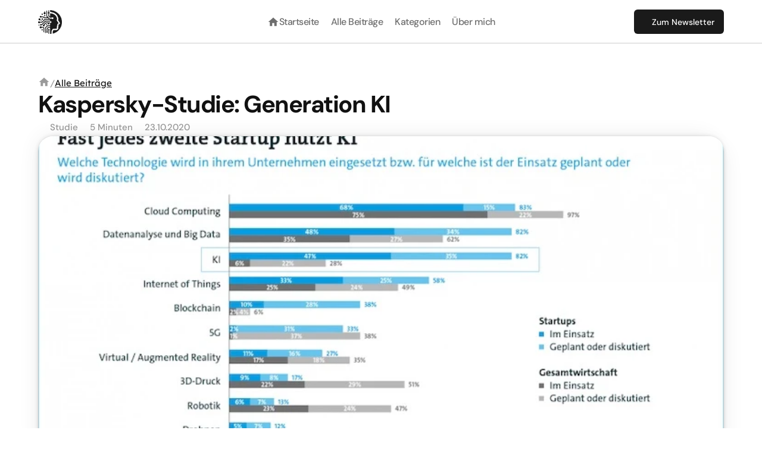

--- FILE ---
content_type: text/html
request_url: https://ki-marketing.com/kaspersky-studie-generation-ki
body_size: 35034
content:
<!doctype html>
<!-- Made in Framer · framer.com ✨ -->
<!-- Published Jan 19, 2026 at 11:08 AM UTC -->
<html lang="de">
<head>
	<meta charset="utf-8">
	
	
	<script>try{if(localStorage.get("__framer_force_showing_editorbar_since")){const n=document.createElement("link");n.rel = "modulepreload";n.href="https://framer.com/edit/init.mjs";document.head.appendChild(n)}}catch(e){}</script>
	<!-- Start of headStart -->
    
    <!-- End of headStart -->
	<meta name="viewport" content="width=device-width">
	<meta name="generator" content="Framer 05a55d9">
	<title>KI Marketing Magazin - Kaspersky-Studie: Generation KI </title>
    <meta name="description" content="Studie von Kaspersky: 42,6% der 16-30-Jährigen in Deutschland sehen KI im Alltag positiv. Generation KI offen für Technologie-Einfluss.">
    <meta name="framer-search-index" content="https://framerusercontent.com/sites/4pfXrapxeuwTTqMxK5EMQT/searchIndex-BUuqoo16LA7J.json">
    <meta name="framer-search-index-fallback" content="https://framerusercontent.com/sites/4pfXrapxeuwTTqMxK5EMQT/searchIndex-JLCHlCSTcnw0.json">
    <link href="https://framerusercontent.com/images/C8uqCeYPCtAJX8dLhIkZKzq9omo.png" rel="icon" media="(prefers-color-scheme: light)">
    <link href="https://framerusercontent.com/images/WuuAFeEhgeIhKwbViXUlvhD46ko.png" rel="icon" media="(prefers-color-scheme: dark)">
    <link rel="apple-touch-icon" href="https://framerusercontent.com/images/t6ulmUzSdmXEERAi96FUtXXt0.png">
    <!-- Open Graph / Facebook -->
    <meta property="og:type" content="website">
    <meta property="og:title" content="KI Marketing Magazin - Kaspersky-Studie: Generation KI ">
    <meta property="og:description" content="Studie von Kaspersky: 42,6% der 16-30-Jährigen in Deutschland sehen KI im Alltag positiv. Generation KI offen für Technologie-Einfluss.">
    <meta property="og:image" content="https://framerusercontent.com/images/mYNNIa5CireRg87sJ9vtXPETxY.jpg?width=750&amp;height=422">
    <!-- Twitter -->
    <meta name="twitter:card" content="summary_large_image">
    <meta name="twitter:title" content="KI Marketing Magazin - Kaspersky-Studie: Generation KI ">
    <meta name="twitter:description" content="Studie von Kaspersky: 42,6% der 16-30-Jährigen in Deutschland sehen KI im Alltag positiv. Generation KI offen für Technologie-Einfluss.">
    <meta name="twitter:image" content="https://framerusercontent.com/images/mYNNIa5CireRg87sJ9vtXPETxY.jpg?width=750&amp;height=422">
	
	<style data-framer-font-css>/* latin-ext */
@font-face {
  font-family: 'DM Sans';
  font-style: normal;
  font-weight: 400;
  font-display: swap;
  src: url(https://fonts.gstatic.com/s/dmsans/v17/rP2Yp2ywxg089UriI5-g4vlH9VoD8Cmcqbu6-K6h9Q.woff2) format('woff2');
  unicode-range: U+0100-02BA, U+02BD-02C5, U+02C7-02CC, U+02CE-02D7, U+02DD-02FF, U+0304, U+0308, U+0329, U+1D00-1DBF, U+1E00-1E9F, U+1EF2-1EFF, U+2020, U+20A0-20AB, U+20AD-20C0, U+2113, U+2C60-2C7F, U+A720-A7FF;
}
/* latin */
@font-face {
  font-family: 'DM Sans';
  font-style: normal;
  font-weight: 400;
  font-display: swap;
  src: url(https://fonts.gstatic.com/s/dmsans/v17/rP2Yp2ywxg089UriI5-g4vlH9VoD8Cmcqbu0-K4.woff2) format('woff2');
  unicode-range: U+0000-00FF, U+0131, U+0152-0153, U+02BB-02BC, U+02C6, U+02DA, U+02DC, U+0304, U+0308, U+0329, U+2000-206F, U+20AC, U+2122, U+2191, U+2193, U+2212, U+2215, U+FEFF, U+FFFD;
}
/* latin-ext */
@font-face {
  font-family: 'DM Sans';
  font-style: normal;
  font-weight: 500;
  font-display: swap;
  src: url(https://fonts.gstatic.com/s/dmsans/v17/rP2Yp2ywxg089UriI5-g4vlH9VoD8Cmcqbu6-K6h9Q.woff2) format('woff2');
  unicode-range: U+0100-02BA, U+02BD-02C5, U+02C7-02CC, U+02CE-02D7, U+02DD-02FF, U+0304, U+0308, U+0329, U+1D00-1DBF, U+1E00-1E9F, U+1EF2-1EFF, U+2020, U+20A0-20AB, U+20AD-20C0, U+2113, U+2C60-2C7F, U+A720-A7FF;
}
/* latin */
@font-face {
  font-family: 'DM Sans';
  font-style: normal;
  font-weight: 500;
  font-display: swap;
  src: url(https://fonts.gstatic.com/s/dmsans/v17/rP2Yp2ywxg089UriI5-g4vlH9VoD8Cmcqbu0-K4.woff2) format('woff2');
  unicode-range: U+0000-00FF, U+0131, U+0152-0153, U+02BB-02BC, U+02C6, U+02DA, U+02DC, U+0304, U+0308, U+0329, U+2000-206F, U+20AC, U+2122, U+2191, U+2193, U+2212, U+2215, U+FEFF, U+FFFD;
}
/* vietnamese */
@font-face {
  font-family: 'Lexend';
  font-style: normal;
  font-weight: 400;
  font-display: swap;
  src: url(https://fonts.gstatic.com/s/lexend/v26/wlptgwvFAVdoq2_F94zlCfv0bz1WCzsWzLhnepKu.woff2) format('woff2');
  unicode-range: U+0102-0103, U+0110-0111, U+0128-0129, U+0168-0169, U+01A0-01A1, U+01AF-01B0, U+0300-0301, U+0303-0304, U+0308-0309, U+0323, U+0329, U+1EA0-1EF9, U+20AB;
}
/* latin-ext */
@font-face {
  font-family: 'Lexend';
  font-style: normal;
  font-weight: 400;
  font-display: swap;
  src: url(https://fonts.gstatic.com/s/lexend/v26/wlptgwvFAVdoq2_F94zlCfv0bz1WCzsWzLlnepKu.woff2) format('woff2');
  unicode-range: U+0100-02BA, U+02BD-02C5, U+02C7-02CC, U+02CE-02D7, U+02DD-02FF, U+0304, U+0308, U+0329, U+1D00-1DBF, U+1E00-1E9F, U+1EF2-1EFF, U+2020, U+20A0-20AB, U+20AD-20C0, U+2113, U+2C60-2C7F, U+A720-A7FF;
}
/* latin */
@font-face {
  font-family: 'Lexend';
  font-style: normal;
  font-weight: 400;
  font-display: swap;
  src: url(https://fonts.gstatic.com/s/lexend/v26/wlptgwvFAVdoq2_F94zlCfv0bz1WCzsWzLdneg.woff2) format('woff2');
  unicode-range: U+0000-00FF, U+0131, U+0152-0153, U+02BB-02BC, U+02C6, U+02DA, U+02DC, U+0304, U+0308, U+0329, U+2000-206F, U+20AC, U+2122, U+2191, U+2193, U+2212, U+2215, U+FEFF, U+FFFD;
}
/* cyrillic-ext */
@font-face {
  font-family: 'Manrope';
  font-style: normal;
  font-weight: 600;
  font-display: swap;
  src: url(https://fonts.gstatic.com/s/manrope/v20/xn7_YHE41ni1AdIRqAuZuw1Bx9mbZk4jE9_P-bnBeA.woff2) format('woff2');
  unicode-range: U+0460-052F, U+1C80-1C8A, U+20B4, U+2DE0-2DFF, U+A640-A69F, U+FE2E-FE2F;
}
/* cyrillic */
@font-face {
  font-family: 'Manrope';
  font-style: normal;
  font-weight: 600;
  font-display: swap;
  src: url(https://fonts.gstatic.com/s/manrope/v20/xn7_YHE41ni1AdIRqAuZuw1Bx9mbZk4jE9_G-bnBeA.woff2) format('woff2');
  unicode-range: U+0301, U+0400-045F, U+0490-0491, U+04B0-04B1, U+2116;
}
/* greek */
@font-face {
  font-family: 'Manrope';
  font-style: normal;
  font-weight: 600;
  font-display: swap;
  src: url(https://fonts.gstatic.com/s/manrope/v20/xn7_YHE41ni1AdIRqAuZuw1Bx9mbZk4jE9_B-bnBeA.woff2) format('woff2');
  unicode-range: U+0370-0377, U+037A-037F, U+0384-038A, U+038C, U+038E-03A1, U+03A3-03FF;
}
/* vietnamese */
@font-face {
  font-family: 'Manrope';
  font-style: normal;
  font-weight: 600;
  font-display: swap;
  src: url(https://fonts.gstatic.com/s/manrope/v20/xn7_YHE41ni1AdIRqAuZuw1Bx9mbZk4jE9_N-bnBeA.woff2) format('woff2');
  unicode-range: U+0102-0103, U+0110-0111, U+0128-0129, U+0168-0169, U+01A0-01A1, U+01AF-01B0, U+0300-0301, U+0303-0304, U+0308-0309, U+0323, U+0329, U+1EA0-1EF9, U+20AB;
}
/* latin-ext */
@font-face {
  font-family: 'Manrope';
  font-style: normal;
  font-weight: 600;
  font-display: swap;
  src: url(https://fonts.gstatic.com/s/manrope/v20/xn7_YHE41ni1AdIRqAuZuw1Bx9mbZk4jE9_M-bnBeA.woff2) format('woff2');
  unicode-range: U+0100-02BA, U+02BD-02C5, U+02C7-02CC, U+02CE-02D7, U+02DD-02FF, U+0304, U+0308, U+0329, U+1D00-1DBF, U+1E00-1E9F, U+1EF2-1EFF, U+2020, U+20A0-20AB, U+20AD-20C0, U+2113, U+2C60-2C7F, U+A720-A7FF;
}
/* latin */
@font-face {
  font-family: 'Manrope';
  font-style: normal;
  font-weight: 600;
  font-display: swap;
  src: url(https://fonts.gstatic.com/s/manrope/v20/xn7_YHE41ni1AdIRqAuZuw1Bx9mbZk4jE9_C-bk.woff2) format('woff2');
  unicode-range: U+0000-00FF, U+0131, U+0152-0153, U+02BB-02BC, U+02C6, U+02DA, U+02DC, U+0304, U+0308, U+0329, U+2000-206F, U+20AC, U+2122, U+2191, U+2193, U+2212, U+2215, U+FEFF, U+FFFD;
}
/* cyrillic-ext */
@font-face {
  font-family: 'Fragment Mono';
  font-style: normal;
  font-weight: 400;
  src: url(https://fonts.gstatic.com/s/fragmentmono/v6/4iCr6K5wfMRRjxp0DA6-2CLnB45HhrUI.woff2) format('woff2');
  unicode-range: U+0460-052F, U+1C80-1C8A, U+20B4, U+2DE0-2DFF, U+A640-A69F, U+FE2E-FE2F;
}
/* latin-ext */
@font-face {
  font-family: 'Fragment Mono';
  font-style: normal;
  font-weight: 400;
  src: url(https://fonts.gstatic.com/s/fragmentmono/v6/4iCr6K5wfMRRjxp0DA6-2CLnB41HhrUI.woff2) format('woff2');
  unicode-range: U+0100-02BA, U+02BD-02C5, U+02C7-02CC, U+02CE-02D7, U+02DD-02FF, U+0304, U+0308, U+0329, U+1D00-1DBF, U+1E00-1E9F, U+1EF2-1EFF, U+2020, U+20A0-20AB, U+20AD-20C0, U+2113, U+2C60-2C7F, U+A720-A7FF;
}
/* latin */
@font-face {
  font-family: 'Fragment Mono';
  font-style: normal;
  font-weight: 400;
  src: url(https://fonts.gstatic.com/s/fragmentmono/v6/4iCr6K5wfMRRjxp0DA6-2CLnB4NHhg.woff2) format('woff2');
  unicode-range: U+0000-00FF, U+0131, U+0152-0153, U+02BB-02BC, U+02C6, U+02DA, U+02DC, U+0304, U+0308, U+0329, U+2000-206F, U+20AC, U+2122, U+2191, U+2193, U+2212, U+2215, U+FEFF, U+FFFD;
}

@font-face { font-family: "DM Sans 18pt Regular"; src: url("https://framerusercontent.com/assets/lNNkre43ObUbfat22U226MuFN14.woff2"); font-display: swap; font-style: normal; font-weight: 400 }
@font-face { font-family: "DM Sans 18pt Medium"; src: url("https://framerusercontent.com/assets/1FNHlPUpdvVmklC1viWCqqsyLM.woff2"); font-display: swap }
@font-face { font-family: "DM Sans 18pt Bold"; src: url("https://framerusercontent.com/assets/wJvfdOsJMPDc95MD0aK4BxuzCm8.woff2"); font-display: swap }
@font-face { font-family: "DM Sans 18pt Regular"; src: url("https://framerusercontent.com/assets/lNNkre43ObUbfat22U226MuFN14.woff2"); font-display: swap }
@font-face { font-family: "Kufam Regular"; src: url("https://framerusercontent.com/assets/WAge17Df7mBrea11R7EKL5LcUn4.woff2"); font-display: swap }
@font-face { font-family: "Kufam Bold"; src: url("https://framerusercontent.com/assets/HPQTzU3pZOylDHuZM4LvebUL8.woff2"); font-display: swap }
@font-face { font-family: "Share Tech Regular"; src: url("https://framerusercontent.com/assets/UUcm4YTcszU9DB6utodz4rlu6U.woff2"); font-display: swap }
@font-face { font-family: "DM Sans 18pt Medium"; src: url("https://framerusercontent.com/assets/1FNHlPUpdvVmklC1viWCqqsyLM.woff2"); font-display: swap; font-style: normal; font-weight: 500 }
@font-face { font-family: "DM Sans 18pt Bold"; src: url("https://framerusercontent.com/assets/wJvfdOsJMPDc95MD0aK4BxuzCm8.woff2"); font-display: swap; font-style: normal; font-weight: 700 }
@font-face { font-family: "DM Sans 18pt Medium Italic"; src: url("https://framerusercontent.com/assets/kMjSg21wFvDFpMqk85xEwizBEQg.woff2"); font-display: swap; font-style: italic; font-weight: 500 }
@font-face { font-family: "Inter"; src: url("https://framerusercontent.com/assets/5vvr9Vy74if2I6bQbJvbw7SY1pQ.woff2"); font-display: swap; font-style: normal; font-weight: 400; unicode-range: U+0460-052F, U+1C80-1C88, U+20B4, U+2DE0-2DFF, U+A640-A69F, U+FE2E-FE2F }
@font-face { font-family: "Inter"; src: url("https://framerusercontent.com/assets/EOr0mi4hNtlgWNn9if640EZzXCo.woff2"); font-display: swap; font-style: normal; font-weight: 400; unicode-range: U+0301, U+0400-045F, U+0490-0491, U+04B0-04B1, U+2116 }
@font-face { font-family: "Inter"; src: url("https://framerusercontent.com/assets/Y9k9QrlZAqio88Klkmbd8VoMQc.woff2"); font-display: swap; font-style: normal; font-weight: 400; unicode-range: U+1F00-1FFF }
@font-face { font-family: "Inter"; src: url("https://framerusercontent.com/assets/OYrD2tBIBPvoJXiIHnLoOXnY9M.woff2"); font-display: swap; font-style: normal; font-weight: 400; unicode-range: U+0370-03FF }
@font-face { font-family: "Inter"; src: url("https://framerusercontent.com/assets/JeYwfuaPfZHQhEG8U5gtPDZ7WQ.woff2"); font-display: swap; font-style: normal; font-weight: 400; unicode-range: U+0100-024F, U+0259, U+1E00-1EFF, U+2020, U+20A0-20AB, U+20AD-20CF, U+2113, U+2C60-2C7F, U+A720-A7FF }
@font-face { font-family: "Inter"; src: url("https://framerusercontent.com/assets/GrgcKwrN6d3Uz8EwcLHZxwEfC4.woff2"); font-display: swap; font-style: normal; font-weight: 400; unicode-range: U+0000-00FF, U+0131, U+0152-0153, U+02BB-02BC, U+02C6, U+02DA, U+02DC, U+2000-206F, U+2070, U+2074-207E, U+2080-208E, U+20AC, U+2122, U+2191, U+2193, U+2212, U+2215, U+FEFF, U+FFFD }
@font-face { font-family: "Inter"; src: url("https://framerusercontent.com/assets/b6Y37FthZeALduNqHicBT6FutY.woff2"); font-display: swap; font-style: normal; font-weight: 400; unicode-range: U+0102-0103, U+0110-0111, U+0128-0129, U+0168-0169, U+01A0-01A1, U+01AF-01B0, U+1EA0-1EF9, U+20AB }
@font-face { font-family: "Inter"; src: url("https://app.framerstatic.com/Inter-Regular.latin-JLQMKCHE.woff2"); font-display: swap; font-style: normal; font-weight: 400; unicode-range: U+0000-00FF, U+0131, U+0152-0153, U+02BB-02BC, U+02C6, U+02DA, U+02DC, U+2000-206F, U+2074, U+20AC, U+2122, U+2191, U+2193, U+2212, U+2215, U+FEFF, U+FFFD }
@font-face { font-family: "Inter"; src: url("https://framerusercontent.com/assets/DpPBYI0sL4fYLgAkX8KXOPVt7c.woff2"); font-display: swap; font-style: normal; font-weight: 700; unicode-range: U+0460-052F, U+1C80-1C88, U+20B4, U+2DE0-2DFF, U+A640-A69F, U+FE2E-FE2F }
@font-face { font-family: "Inter"; src: url("https://framerusercontent.com/assets/4RAEQdEOrcnDkhHiiCbJOw92Lk.woff2"); font-display: swap; font-style: normal; font-weight: 700; unicode-range: U+0301, U+0400-045F, U+0490-0491, U+04B0-04B1, U+2116 }
@font-face { font-family: "Inter"; src: url("https://framerusercontent.com/assets/1K3W8DizY3v4emK8Mb08YHxTbs.woff2"); font-display: swap; font-style: normal; font-weight: 700; unicode-range: U+1F00-1FFF }
@font-face { font-family: "Inter"; src: url("https://framerusercontent.com/assets/tUSCtfYVM1I1IchuyCwz9gDdQ.woff2"); font-display: swap; font-style: normal; font-weight: 700; unicode-range: U+0370-03FF }
@font-face { font-family: "Inter"; src: url("https://framerusercontent.com/assets/VgYFWiwsAC5OYxAycRXXvhze58.woff2"); font-display: swap; font-style: normal; font-weight: 700; unicode-range: U+0100-024F, U+0259, U+1E00-1EFF, U+2020, U+20A0-20AB, U+20AD-20CF, U+2113, U+2C60-2C7F, U+A720-A7FF }
@font-face { font-family: "Inter"; src: url("https://framerusercontent.com/assets/syRNPWzAMIrcJ3wIlPIP43KjQs.woff2"); font-display: swap; font-style: normal; font-weight: 700; unicode-range: U+0000-00FF, U+0131, U+0152-0153, U+02BB-02BC, U+02C6, U+02DA, U+02DC, U+2000-206F, U+2070, U+2074-207E, U+2080-208E, U+20AC, U+2122, U+2191, U+2193, U+2212, U+2215, U+FEFF, U+FFFD }
@font-face { font-family: "Inter"; src: url("https://framerusercontent.com/assets/GIryZETIX4IFypco5pYZONKhJIo.woff2"); font-display: swap; font-style: normal; font-weight: 700; unicode-range: U+0102-0103, U+0110-0111, U+0128-0129, U+0168-0169, U+01A0-01A1, U+01AF-01B0, U+1EA0-1EF9, U+20AB }
@font-face { font-family: "Inter"; src: url("https://framerusercontent.com/assets/NXxvFRoY5LDh3yCm7MEP2jqYk.woff2"); font-style: normal; font-weight: 100; unicode-range: U+0460-052F, U+1C80-1C88, U+20B4, U+2DE0-2DFF, U+A640-A69F, U+FE2E-FE2F }
@font-face { font-family: "Inter"; src: url("https://framerusercontent.com/assets/5CcgcVyoWSqO1THBiISd6oCog.woff2"); font-style: normal; font-weight: 100; unicode-range: U+0301, U+0400-045F, U+0490-0491, U+04B0-04B1, U+2116 }
@font-face { font-family: "Inter"; src: url("https://framerusercontent.com/assets/MF544SVCvk3yNpLIz3pwDXFZPKM.woff2"); font-style: normal; font-weight: 100; unicode-range: U+1F00-1FFF }
@font-face { font-family: "Inter"; src: url("https://framerusercontent.com/assets/TNtxudDBkAm2RXdtU3rvTBwoM.woff2"); font-style: normal; font-weight: 100; unicode-range: U+0370-03FF }
@font-face { font-family: "Inter"; src: url("https://framerusercontent.com/assets/fIabp4VN5z7iJ3lNOz9qfNeQHc.woff2"); font-style: normal; font-weight: 100; unicode-range: U+0100-024F, U+0259, U+1E00-1EFF, U+2020, U+20A0-20AB, U+20AD-20CF, U+2113, U+2C60-2C7F, U+A720-A7FF }
@font-face { font-family: "Inter"; src: url("https://framerusercontent.com/assets/8kSLqTnVCEtjx0nu8PxTD4Nh5UU.woff2"); font-style: normal; font-weight: 100; unicode-range: U+0000-00FF, U+0131, U+0152-0153, U+02BB-02BC, U+02C6, U+02DA, U+02DC, U+2000-206F, U+2070, U+2074-207E, U+2080-208E, U+20AC, U+2122, U+2191, U+2193, U+2212, U+2215, U+FEFF, U+FFFD }
@font-face { font-family: "Inter"; src: url("https://framerusercontent.com/assets/9iRSYClnXA0RMygyIn6yjjWXJw.woff2"); font-style: normal; font-weight: 100; unicode-range: U+0102-0103, U+0110-0111, U+0128-0129, U+0168-0169, U+01A0-01A1, U+01AF-01B0, U+1EA0-1EF9, U+20AB }
@font-face { font-family: "Inter"; src: url("https://framerusercontent.com/assets/MVhJhYeDWxeyqT939zMNyw9p8.woff2"); font-style: normal; font-weight: 200; unicode-range: U+0460-052F, U+1C80-1C88, U+20B4, U+2DE0-2DFF, U+A640-A69F, U+FE2E-FE2F }
@font-face { font-family: "Inter"; src: url("https://framerusercontent.com/assets/WXQXYfAQJIi2pCJACAfWWXfIDqI.woff2"); font-style: normal; font-weight: 200; unicode-range: U+0301, U+0400-045F, U+0490-0491, U+04B0-04B1, U+2116 }
@font-face { font-family: "Inter"; src: url("https://framerusercontent.com/assets/RJeJJARdrtNUtic58kOz7hIgBuE.woff2"); font-style: normal; font-weight: 200; unicode-range: U+1F00-1FFF }
@font-face { font-family: "Inter"; src: url("https://framerusercontent.com/assets/4hBRAuM02i3fsxYDzyNvt5Az2so.woff2"); font-style: normal; font-weight: 200; unicode-range: U+0370-03FF }
@font-face { font-family: "Inter"; src: url("https://framerusercontent.com/assets/fz1JbBffNGgK7BNUI1mmbFBlgA8.woff2"); font-style: normal; font-weight: 200; unicode-range: U+0100-024F, U+0259, U+1E00-1EFF, U+2020, U+20A0-20AB, U+20AD-20CF, U+2113, U+2C60-2C7F, U+A720-A7FF }
@font-face { font-family: "Inter"; src: url("https://framerusercontent.com/assets/Z4sGWU2OKBoXPWulb5P25vULA.woff2"); font-style: normal; font-weight: 200; unicode-range: U+0000-00FF, U+0131, U+0152-0153, U+02BB-02BC, U+02C6, U+02DA, U+02DC, U+2000-206F, U+2070, U+2074-207E, U+2080-208E, U+20AC, U+2122, U+2191, U+2193, U+2212, U+2215, U+FEFF, U+FFFD }
@font-face { font-family: "Inter"; src: url("https://framerusercontent.com/assets/eIZyQwIlHYR0mnMSneEDMtqBPgw.woff2"); font-style: normal; font-weight: 200; unicode-range: U+0102-0103, U+0110-0111, U+0128-0129, U+0168-0169, U+01A0-01A1, U+01AF-01B0, U+1EA0-1EF9, U+20AB }
@font-face { font-family: "Inter"; src: url("https://framerusercontent.com/assets/BkDpl4ghaqvMi1btKFyG2tdbec.woff2"); font-display: swap; font-style: normal; font-weight: 300; unicode-range: U+0460-052F, U+1C80-1C88, U+20B4, U+2DE0-2DFF, U+A640-A69F, U+FE2E-FE2F }
@font-face { font-family: "Inter"; src: url("https://framerusercontent.com/assets/zAMK70AQRFSShJgUiaR5IiIhgzk.woff2"); font-display: swap; font-style: normal; font-weight: 300; unicode-range: U+0301, U+0400-045F, U+0490-0491, U+04B0-04B1, U+2116 }
@font-face { font-family: "Inter"; src: url("https://framerusercontent.com/assets/IETjvc5qzUaRoaruDpPSwCUM8.woff2"); font-display: swap; font-style: normal; font-weight: 300; unicode-range: U+1F00-1FFF }
@font-face { font-family: "Inter"; src: url("https://framerusercontent.com/assets/oLCoaT3ioA0fHdJnWR9W6k7NY.woff2"); font-display: swap; font-style: normal; font-weight: 300; unicode-range: U+0370-03FF }
@font-face { font-family: "Inter"; src: url("https://framerusercontent.com/assets/Sj0PCHQSBjFmEp6NBWg6FNaKc.woff2"); font-display: swap; font-style: normal; font-weight: 300; unicode-range: U+0100-024F, U+0259, U+1E00-1EFF, U+2020, U+20A0-20AB, U+20AD-20CF, U+2113, U+2C60-2C7F, U+A720-A7FF }
@font-face { font-family: "Inter"; src: url("https://framerusercontent.com/assets/aqiiD4LUKkKzXdjGL5UzHq8bo5w.woff2"); font-display: swap; font-style: normal; font-weight: 300; unicode-range: U+0000-00FF, U+0131, U+0152-0153, U+02BB-02BC, U+02C6, U+02DA, U+02DC, U+2000-206F, U+2070, U+2074-207E, U+2080-208E, U+20AC, U+2122, U+2191, U+2193, U+2212, U+2215, U+FEFF, U+FFFD }
@font-face { font-family: "Inter"; src: url("https://framerusercontent.com/assets/H4TfENUY1rh8R9UaSD6vngjJP3M.woff2"); font-display: swap; font-style: normal; font-weight: 300; unicode-range: U+0102-0103, U+0110-0111, U+0128-0129, U+0168-0169, U+01A0-01A1, U+01AF-01B0, U+1EA0-1EF9, U+20AB }
@font-face { font-family: "Inter"; src: url("https://framerusercontent.com/assets/5A3Ce6C9YYmCjpQx9M4inSaKU.woff2"); font-display: swap; font-style: normal; font-weight: 500; unicode-range: U+0460-052F, U+1C80-1C88, U+20B4, U+2DE0-2DFF, U+A640-A69F, U+FE2E-FE2F }
@font-face { font-family: "Inter"; src: url("https://framerusercontent.com/assets/Qx95Xyt0Ka3SGhinnbXIGpEIyP4.woff2"); font-display: swap; font-style: normal; font-weight: 500; unicode-range: U+0301, U+0400-045F, U+0490-0491, U+04B0-04B1, U+2116 }
@font-face { font-family: "Inter"; src: url("https://framerusercontent.com/assets/6mJuEAguuIuMog10gGvH5d3cl8.woff2"); font-display: swap; font-style: normal; font-weight: 500; unicode-range: U+1F00-1FFF }
@font-face { font-family: "Inter"; src: url("https://framerusercontent.com/assets/xYYWaj7wCU5zSQH0eXvSaS19wo.woff2"); font-display: swap; font-style: normal; font-weight: 500; unicode-range: U+0370-03FF }
@font-face { font-family: "Inter"; src: url("https://framerusercontent.com/assets/otTaNuNpVK4RbdlT7zDDdKvQBA.woff2"); font-display: swap; font-style: normal; font-weight: 500; unicode-range: U+0100-024F, U+0259, U+1E00-1EFF, U+2020, U+20A0-20AB, U+20AD-20CF, U+2113, U+2C60-2C7F, U+A720-A7FF }
@font-face { font-family: "Inter"; src: url("https://framerusercontent.com/assets/UjlFhCnUjxhNfep4oYBPqnEssyo.woff2"); font-display: swap; font-style: normal; font-weight: 500; unicode-range: U+0000-00FF, U+0131, U+0152-0153, U+02BB-02BC, U+02C6, U+02DA, U+02DC, U+2000-206F, U+2070, U+2074-207E, U+2080-208E, U+20AC, U+2122, U+2191, U+2193, U+2212, U+2215, U+FEFF, U+FFFD }
@font-face { font-family: "Inter"; src: url("https://framerusercontent.com/assets/DolVirEGb34pEXEp8t8FQBSK4.woff2"); font-display: swap; font-style: normal; font-weight: 500; unicode-range: U+0102-0103, U+0110-0111, U+0128-0129, U+0168-0169, U+01A0-01A1, U+01AF-01B0, U+1EA0-1EF9, U+20AB }
@font-face { font-family: "Inter"; src: url("https://framerusercontent.com/assets/hyOgCu0Xnghbimh0pE8QTvtt2AU.woff2"); font-display: swap; font-style: normal; font-weight: 600; unicode-range: U+0460-052F, U+1C80-1C88, U+20B4, U+2DE0-2DFF, U+A640-A69F, U+FE2E-FE2F }
@font-face { font-family: "Inter"; src: url("https://framerusercontent.com/assets/NeGmSOXrPBfEFIy5YZeHq17LEDA.woff2"); font-display: swap; font-style: normal; font-weight: 600; unicode-range: U+0301, U+0400-045F, U+0490-0491, U+04B0-04B1, U+2116 }
@font-face { font-family: "Inter"; src: url("https://framerusercontent.com/assets/oYaAX5himiTPYuN8vLWnqBbfD2s.woff2"); font-display: swap; font-style: normal; font-weight: 600; unicode-range: U+1F00-1FFF }
@font-face { font-family: "Inter"; src: url("https://framerusercontent.com/assets/lEJLP4R0yuCaMCjSXYHtJw72M.woff2"); font-display: swap; font-style: normal; font-weight: 600; unicode-range: U+0370-03FF }
@font-face { font-family: "Inter"; src: url("https://framerusercontent.com/assets/cRJyLNuTJR5jbyKzGi33wU9cqIQ.woff2"); font-display: swap; font-style: normal; font-weight: 600; unicode-range: U+0100-024F, U+0259, U+1E00-1EFF, U+2020, U+20A0-20AB, U+20AD-20CF, U+2113, U+2C60-2C7F, U+A720-A7FF }
@font-face { font-family: "Inter"; src: url("https://framerusercontent.com/assets/yDtI2UI8XcEg1W2je9XPN3Noo.woff2"); font-display: swap; font-style: normal; font-weight: 600; unicode-range: U+0000-00FF, U+0131, U+0152-0153, U+02BB-02BC, U+02C6, U+02DA, U+02DC, U+2000-206F, U+2070, U+2074-207E, U+2080-208E, U+20AC, U+2122, U+2191, U+2193, U+2212, U+2215, U+FEFF, U+FFFD }
@font-face { font-family: "Inter"; src: url("https://framerusercontent.com/assets/A0Wcc7NgXMjUuFdquHDrIZpzZw0.woff2"); font-display: swap; font-style: normal; font-weight: 600; unicode-range: U+0102-0103, U+0110-0111, U+0128-0129, U+0168-0169, U+01A0-01A1, U+01AF-01B0, U+1EA0-1EF9, U+20AB }
@font-face { font-family: "Inter"; src: url("https://framerusercontent.com/assets/PONfPc6h4EPYwJliXQBmjVx7QxI.woff2"); font-display: swap; font-style: normal; font-weight: 800; unicode-range: U+0460-052F, U+1C80-1C88, U+20B4, U+2DE0-2DFF, U+A640-A69F, U+FE2E-FE2F }
@font-face { font-family: "Inter"; src: url("https://framerusercontent.com/assets/zsnJN7Z1wdzUvepJniD3rbvJIyU.woff2"); font-display: swap; font-style: normal; font-weight: 800; unicode-range: U+0301, U+0400-045F, U+0490-0491, U+04B0-04B1, U+2116 }
@font-face { font-family: "Inter"; src: url("https://framerusercontent.com/assets/UrzZBOy7RyJEWAZGduzOeHiHuY.woff2"); font-display: swap; font-style: normal; font-weight: 800; unicode-range: U+1F00-1FFF }
@font-face { font-family: "Inter"; src: url("https://framerusercontent.com/assets/996sR9SfSDuYELz8oHhDOcErkY.woff2"); font-display: swap; font-style: normal; font-weight: 800; unicode-range: U+0370-03FF }
@font-face { font-family: "Inter"; src: url("https://framerusercontent.com/assets/ftN1HpyPVJEoEb4q36SOrNdLXU.woff2"); font-display: swap; font-style: normal; font-weight: 800; unicode-range: U+0100-024F, U+0259, U+1E00-1EFF, U+2020, U+20A0-20AB, U+20AD-20CF, U+2113, U+2C60-2C7F, U+A720-A7FF }
@font-face { font-family: "Inter"; src: url("https://framerusercontent.com/assets/Mput0MSwESKlJ6TMz9MPDXhgrk.woff2"); font-display: swap; font-style: normal; font-weight: 800; unicode-range: U+0000-00FF, U+0131, U+0152-0153, U+02BB-02BC, U+02C6, U+02DA, U+02DC, U+2000-206F, U+2070, U+2074-207E, U+2080-208E, U+20AC, U+2122, U+2191, U+2193, U+2212, U+2215, U+FEFF, U+FFFD }
@font-face { font-family: "Inter"; src: url("https://framerusercontent.com/assets/JAur4lGGSGRGyrFi59JSIKqVgU.woff2"); font-display: swap; font-style: normal; font-weight: 800; unicode-range: U+0102-0103, U+0110-0111, U+0128-0129, U+0168-0169, U+01A0-01A1, U+01AF-01B0, U+1EA0-1EF9, U+20AB }
@font-face { font-family: "Inter"; src: url("https://framerusercontent.com/assets/mkY5Sgyq51ik0AMrSBwhm9DJg.woff2"); font-style: normal; font-weight: 900; unicode-range: U+0460-052F, U+1C80-1C88, U+20B4, U+2DE0-2DFF, U+A640-A69F, U+FE2E-FE2F }
@font-face { font-family: "Inter"; src: url("https://framerusercontent.com/assets/X5hj6qzcHUYv7h1390c8Rhm6550.woff2"); font-style: normal; font-weight: 900; unicode-range: U+0301, U+0400-045F, U+0490-0491, U+04B0-04B1, U+2116 }
@font-face { font-family: "Inter"; src: url("https://framerusercontent.com/assets/gQhNpS3tN86g8RcVKYUUaKt2oMQ.woff2"); font-style: normal; font-weight: 900; unicode-range: U+1F00-1FFF }
@font-face { font-family: "Inter"; src: url("https://framerusercontent.com/assets/cugnVhSraaRyANCaUtI5FV17wk.woff2"); font-style: normal; font-weight: 900; unicode-range: U+0370-03FF }
@font-face { font-family: "Inter"; src: url("https://framerusercontent.com/assets/5HcVoGak8k5agFJSaKa4floXVu0.woff2"); font-style: normal; font-weight: 900; unicode-range: U+0100-024F, U+0259, U+1E00-1EFF, U+2020, U+20A0-20AB, U+20AD-20CF, U+2113, U+2C60-2C7F, U+A720-A7FF }
@font-face { font-family: "Inter"; src: url("https://framerusercontent.com/assets/rZ5DdENNqIdFTIyQQiP5isO7M.woff2"); font-style: normal; font-weight: 900; unicode-range: U+0000-00FF, U+0131, U+0152-0153, U+02BB-02BC, U+02C6, U+02DA, U+02DC, U+2000-206F, U+2070, U+2074-207E, U+2080-208E, U+20AC, U+2122, U+2191, U+2193, U+2212, U+2215, U+FEFF, U+FFFD }
@font-face { font-family: "Inter"; src: url("https://framerusercontent.com/assets/P2Bw01CtL0b9wqygO0sSVogWbo.woff2"); font-style: normal; font-weight: 900; unicode-range: U+0102-0103, U+0110-0111, U+0128-0129, U+0168-0169, U+01A0-01A1, U+01AF-01B0, U+1EA0-1EF9, U+20AB }
@font-face { font-family: "Inter"; src: url("https://framerusercontent.com/assets/YJsHMqeEm0oDHuxRTVCwg5eZuo.woff2"); font-style: italic; font-weight: 100; unicode-range: U+0460-052F, U+1C80-1C88, U+20B4, U+2DE0-2DFF, U+A640-A69F, U+FE2E-FE2F }
@font-face { font-family: "Inter"; src: url("https://framerusercontent.com/assets/oJJMyJlDykMObEyb5VexHSxd24.woff2"); font-style: italic; font-weight: 100; unicode-range: U+0301, U+0400-045F, U+0490-0491, U+04B0-04B1, U+2116 }
@font-face { font-family: "Inter"; src: url("https://framerusercontent.com/assets/IpeaX0WzLaonj68howNZg4SJJaY.woff2"); font-style: italic; font-weight: 100; unicode-range: U+1F00-1FFF }
@font-face { font-family: "Inter"; src: url("https://framerusercontent.com/assets/KCj1bV3vDXY5OLHttTeRYcu9J8.woff2"); font-style: italic; font-weight: 100; unicode-range: U+0370-03FF }
@font-face { font-family: "Inter"; src: url("https://framerusercontent.com/assets/biaVHhOprxbHaR3dIP7Z8cYurHg.woff2"); font-style: italic; font-weight: 100; unicode-range: U+0100-024F, U+0259, U+1E00-1EFF, U+2020, U+20A0-20AB, U+20AD-20CF, U+2113, U+2C60-2C7F, U+A720-A7FF }
@font-face { font-family: "Inter"; src: url("https://framerusercontent.com/assets/3on0VNjjmogkq1f9ziKFcrY72MI.woff2"); font-style: italic; font-weight: 100; unicode-range: U+0000-00FF, U+0131, U+0152-0153, U+02BB-02BC, U+02C6, U+02DA, U+02DC, U+2000-206F, U+2070, U+2074-207E, U+2080-208E, U+20AC, U+2122, U+2191, U+2193, U+2212, U+2215, U+FEFF, U+FFFD }
@font-face { font-family: "Inter"; src: url("https://framerusercontent.com/assets/gNa011yWpVpNFgUhhSlDX8nUiPQ.woff2"); font-style: italic; font-weight: 100; unicode-range: U+0102-0103, U+0110-0111, U+0128-0129, U+0168-0169, U+01A0-01A1, U+01AF-01B0, U+1EA0-1EF9, U+20AB }
@font-face { font-family: "Inter"; src: url("https://framerusercontent.com/assets/vpq17U0WM26sBGHgq9jnrUmUf8.woff2"); font-style: italic; font-weight: 200; unicode-range: U+0460-052F, U+1C80-1C88, U+20B4, U+2DE0-2DFF, U+A640-A69F, U+FE2E-FE2F }
@font-face { font-family: "Inter"; src: url("https://framerusercontent.com/assets/bNYh7lNMEpOegeRYAtyGel1WqBE.woff2"); font-style: italic; font-weight: 200; unicode-range: U+0301, U+0400-045F, U+0490-0491, U+04B0-04B1, U+2116 }
@font-face { font-family: "Inter"; src: url("https://framerusercontent.com/assets/FBzcXZYmdulcZC0z278U6o0cw.woff2"); font-style: italic; font-weight: 200; unicode-range: U+1F00-1FFF }
@font-face { font-family: "Inter"; src: url("https://framerusercontent.com/assets/ua60IRqWK94xCrq0SC639Hbsdjg.woff2"); font-style: italic; font-weight: 200; unicode-range: U+0370-03FF }
@font-face { font-family: "Inter"; src: url("https://framerusercontent.com/assets/Pd8gNPn2dSCh4FyjWFw9PJysoQ.woff2"); font-style: italic; font-weight: 200; unicode-range: U+0100-024F, U+0259, U+1E00-1EFF, U+2020, U+20A0-20AB, U+20AD-20CF, U+2113, U+2C60-2C7F, U+A720-A7FF }
@font-face { font-family: "Inter"; src: url("https://framerusercontent.com/assets/6OdIurwS6YHsVW2i5fR5CKn0gg.woff2"); font-style: italic; font-weight: 200; unicode-range: U+0000-00FF, U+0131, U+0152-0153, U+02BB-02BC, U+02C6, U+02DA, U+02DC, U+2000-206F, U+2070, U+2074-207E, U+2080-208E, U+20AC, U+2122, U+2191, U+2193, U+2212, U+2215, U+FEFF, U+FFFD }
@font-face { font-family: "Inter"; src: url("https://framerusercontent.com/assets/DtVQjTG8OGGKnwKYrMHRZVCyo.woff2"); font-style: italic; font-weight: 200; unicode-range: U+0102-0103, U+0110-0111, U+0128-0129, U+0168-0169, U+01A0-01A1, U+01AF-01B0, U+1EA0-1EF9, U+20AB }
@font-face { font-family: "Inter"; src: url("https://framerusercontent.com/assets/YYB6GZmCWnZq3RWZOghuZIOxQY.woff2"); font-display: swap; font-style: italic; font-weight: 300; unicode-range: U+0460-052F, U+1C80-1C88, U+20B4, U+2DE0-2DFF, U+A640-A69F, U+FE2E-FE2F }
@font-face { font-family: "Inter"; src: url("https://framerusercontent.com/assets/miJTzODdiyIr3tRo9KEoqXXk2PM.woff2"); font-display: swap; font-style: italic; font-weight: 300; unicode-range: U+0301, U+0400-045F, U+0490-0491, U+04B0-04B1, U+2116 }
@font-face { font-family: "Inter"; src: url("https://framerusercontent.com/assets/6ZMhcggRFfEfbf7lncCpaUbA.woff2"); font-display: swap; font-style: italic; font-weight: 300; unicode-range: U+1F00-1FFF }
@font-face { font-family: "Inter"; src: url("https://framerusercontent.com/assets/8sCN6PGUr4I8q5hC5twAXfcwqV0.woff2"); font-display: swap; font-style: italic; font-weight: 300; unicode-range: U+0370-03FF }
@font-face { font-family: "Inter"; src: url("https://framerusercontent.com/assets/aUYDUTztS7anQw5JuwCncXeLOBY.woff2"); font-display: swap; font-style: italic; font-weight: 300; unicode-range: U+0100-024F, U+0259, U+1E00-1EFF, U+2020, U+20A0-20AB, U+20AD-20CF, U+2113, U+2C60-2C7F, U+A720-A7FF }
@font-face { font-family: "Inter"; src: url("https://framerusercontent.com/assets/8mwKwShtYEXIZ5diRBT74yn9jdQ.woff2"); font-display: swap; font-style: italic; font-weight: 300; unicode-range: U+0000-00FF, U+0131, U+0152-0153, U+02BB-02BC, U+02C6, U+02DA, U+02DC, U+2000-206F, U+2070, U+2074-207E, U+2080-208E, U+20AC, U+2122, U+2191, U+2193, U+2212, U+2215, U+FEFF, U+FFFD }
@font-face { font-family: "Inter"; src: url("https://framerusercontent.com/assets/yDiPvYxioBHsicnYxpPW35WQmx8.woff2"); font-display: swap; font-style: italic; font-weight: 300; unicode-range: U+0102-0103, U+0110-0111, U+0128-0129, U+0168-0169, U+01A0-01A1, U+01AF-01B0, U+1EA0-1EF9, U+20AB }
@font-face { font-family: "Inter"; src: url("https://framerusercontent.com/assets/CfMzU8w2e7tHgF4T4rATMPuWosA.woff2"); font-display: swap; font-style: italic; font-weight: 400; unicode-range: U+0460-052F, U+1C80-1C88, U+20B4, U+2DE0-2DFF, U+A640-A69F, U+FE2E-FE2F }
@font-face { font-family: "Inter"; src: url("https://framerusercontent.com/assets/867QObYax8ANsfX4TGEVU9YiCM.woff2"); font-display: swap; font-style: italic; font-weight: 400; unicode-range: U+0301, U+0400-045F, U+0490-0491, U+04B0-04B1, U+2116 }
@font-face { font-family: "Inter"; src: url("https://framerusercontent.com/assets/Oyn2ZbENFdnW7mt2Lzjk1h9Zb9k.woff2"); font-display: swap; font-style: italic; font-weight: 400; unicode-range: U+1F00-1FFF }
@font-face { font-family: "Inter"; src: url("https://framerusercontent.com/assets/cdAe8hgZ1cMyLu9g005pAW3xMo.woff2"); font-display: swap; font-style: italic; font-weight: 400; unicode-range: U+0370-03FF }
@font-face { font-family: "Inter"; src: url("https://framerusercontent.com/assets/DOfvtmE1UplCq161m6Hj8CSQYg.woff2"); font-display: swap; font-style: italic; font-weight: 400; unicode-range: U+0100-024F, U+0259, U+1E00-1EFF, U+2020, U+20A0-20AB, U+20AD-20CF, U+2113, U+2C60-2C7F, U+A720-A7FF }
@font-face { font-family: "Inter"; src: url("https://framerusercontent.com/assets/pKRFNWFoZl77qYCAIp84lN1h944.woff2"); font-display: swap; font-style: italic; font-weight: 400; unicode-range: U+0000-00FF, U+0131, U+0152-0153, U+02BB-02BC, U+02C6, U+02DA, U+02DC, U+2000-206F, U+2070, U+2074-207E, U+2080-208E, U+20AC, U+2122, U+2191, U+2193, U+2212, U+2215, U+FEFF, U+FFFD }
@font-face { font-family: "Inter"; src: url("https://framerusercontent.com/assets/tKtBcDnBMevsEEJKdNGhhkLzYo.woff2"); font-display: swap; font-style: italic; font-weight: 400; unicode-range: U+0102-0103, U+0110-0111, U+0128-0129, U+0168-0169, U+01A0-01A1, U+01AF-01B0, U+1EA0-1EF9, U+20AB }
@font-face { font-family: "Inter"; src: url("https://framerusercontent.com/assets/khkJkwSL66WFg8SX6Wa726c.woff2"); font-display: swap; font-style: italic; font-weight: 500; unicode-range: U+0460-052F, U+1C80-1C88, U+20B4, U+2DE0-2DFF, U+A640-A69F, U+FE2E-FE2F }
@font-face { font-family: "Inter"; src: url("https://framerusercontent.com/assets/0E7IMbDzcGABpBwwqNEt60wU0w.woff2"); font-display: swap; font-style: italic; font-weight: 500; unicode-range: U+0301, U+0400-045F, U+0490-0491, U+04B0-04B1, U+2116 }
@font-face { font-family: "Inter"; src: url("https://framerusercontent.com/assets/NTJ0nQgIF0gcDelS14zQ9NR9Q.woff2"); font-display: swap; font-style: italic; font-weight: 500; unicode-range: U+1F00-1FFF }
@font-face { font-family: "Inter"; src: url("https://framerusercontent.com/assets/QrcNhgEPfRl0LS8qz5Ln8olanl8.woff2"); font-display: swap; font-style: italic; font-weight: 500; unicode-range: U+0370-03FF }
@font-face { font-family: "Inter"; src: url("https://framerusercontent.com/assets/JEXmejW8mXOYMtt0hyRg811kHac.woff2"); font-display: swap; font-style: italic; font-weight: 500; unicode-range: U+0100-024F, U+0259, U+1E00-1EFF, U+2020, U+20A0-20AB, U+20AD-20CF, U+2113, U+2C60-2C7F, U+A720-A7FF }
@font-face { font-family: "Inter"; src: url("https://framerusercontent.com/assets/Bo5CNzBv77CafbxOtKIkpw9egw.woff2"); font-display: swap; font-style: italic; font-weight: 500; unicode-range: U+0000-00FF, U+0131, U+0152-0153, U+02BB-02BC, U+02C6, U+02DA, U+02DC, U+2000-206F, U+2070, U+2074-207E, U+2080-208E, U+20AC, U+2122, U+2191, U+2193, U+2212, U+2215, U+FEFF, U+FFFD }
@font-face { font-family: "Inter"; src: url("https://framerusercontent.com/assets/uy9s0iWuxiNnVt8EpTI3gzohpwo.woff2"); font-display: swap; font-style: italic; font-weight: 500; unicode-range: U+0102-0103, U+0110-0111, U+0128-0129, U+0168-0169, U+01A0-01A1, U+01AF-01B0, U+1EA0-1EF9, U+20AB }
@font-face { font-family: "Inter"; src: url("https://framerusercontent.com/assets/vxBnBhH8768IFAXAb4Qf6wQHKs.woff2"); font-display: swap; font-style: italic; font-weight: 600; unicode-range: U+0460-052F, U+1C80-1C88, U+20B4, U+2DE0-2DFF, U+A640-A69F, U+FE2E-FE2F }
@font-face { font-family: "Inter"; src: url("https://framerusercontent.com/assets/zSsEuoJdh8mcFVk976C05ZfQr8.woff2"); font-display: swap; font-style: italic; font-weight: 600; unicode-range: U+0301, U+0400-045F, U+0490-0491, U+04B0-04B1, U+2116 }
@font-face { font-family: "Inter"; src: url("https://framerusercontent.com/assets/b8ezwLrN7h2AUoPEENcsTMVJ0.woff2"); font-display: swap; font-style: italic; font-weight: 600; unicode-range: U+1F00-1FFF }
@font-face { font-family: "Inter"; src: url("https://framerusercontent.com/assets/mvNEIBLyHbscgHtwfsByjXUz3XY.woff2"); font-display: swap; font-style: italic; font-weight: 600; unicode-range: U+0370-03FF }
@font-face { font-family: "Inter"; src: url("https://framerusercontent.com/assets/6FI2EneKzM3qBy5foOZXey7coCA.woff2"); font-display: swap; font-style: italic; font-weight: 600; unicode-range: U+0100-024F, U+0259, U+1E00-1EFF, U+2020, U+20A0-20AB, U+20AD-20CF, U+2113, U+2C60-2C7F, U+A720-A7FF }
@font-face { font-family: "Inter"; src: url("https://framerusercontent.com/assets/fuyXZpVvOjq8NesCOfgirHCWyg.woff2"); font-display: swap; font-style: italic; font-weight: 600; unicode-range: U+0000-00FF, U+0131, U+0152-0153, U+02BB-02BC, U+02C6, U+02DA, U+02DC, U+2000-206F, U+2070, U+2074-207E, U+2080-208E, U+20AC, U+2122, U+2191, U+2193, U+2212, U+2215, U+FEFF, U+FFFD }
@font-face { font-family: "Inter"; src: url("https://framerusercontent.com/assets/NHHeAKJVP0ZWHk5YZnQQChIsBM.woff2"); font-display: swap; font-style: italic; font-weight: 600; unicode-range: U+0102-0103, U+0110-0111, U+0128-0129, U+0168-0169, U+01A0-01A1, U+01AF-01B0, U+1EA0-1EF9, U+20AB }
@font-face { font-family: "Inter"; src: url("https://framerusercontent.com/assets/H89BbHkbHDzlxZzxi8uPzTsp90.woff2"); font-display: swap; font-style: italic; font-weight: 700; unicode-range: U+0460-052F, U+1C80-1C88, U+20B4, U+2DE0-2DFF, U+A640-A69F, U+FE2E-FE2F }
@font-face { font-family: "Inter"; src: url("https://framerusercontent.com/assets/u6gJwDuwB143kpNK1T1MDKDWkMc.woff2"); font-display: swap; font-style: italic; font-weight: 700; unicode-range: U+0301, U+0400-045F, U+0490-0491, U+04B0-04B1, U+2116 }
@font-face { font-family: "Inter"; src: url("https://framerusercontent.com/assets/43sJ6MfOPh1LCJt46OvyDuSbA6o.woff2"); font-display: swap; font-style: italic; font-weight: 700; unicode-range: U+1F00-1FFF }
@font-face { font-family: "Inter"; src: url("https://framerusercontent.com/assets/wccHG0r4gBDAIRhfHiOlq6oEkqw.woff2"); font-display: swap; font-style: italic; font-weight: 700; unicode-range: U+0370-03FF }
@font-face { font-family: "Inter"; src: url("https://framerusercontent.com/assets/WZ367JPwf9bRW6LdTHN8rXgSjw.woff2"); font-display: swap; font-style: italic; font-weight: 700; unicode-range: U+0100-024F, U+0259, U+1E00-1EFF, U+2020, U+20A0-20AB, U+20AD-20CF, U+2113, U+2C60-2C7F, U+A720-A7FF }
@font-face { font-family: "Inter"; src: url("https://framerusercontent.com/assets/ia3uin3hQWqDrVloC1zEtYHWw.woff2"); font-display: swap; font-style: italic; font-weight: 700; unicode-range: U+0000-00FF, U+0131, U+0152-0153, U+02BB-02BC, U+02C6, U+02DA, U+02DC, U+2000-206F, U+2070, U+2074-207E, U+2080-208E, U+20AC, U+2122, U+2191, U+2193, U+2212, U+2215, U+FEFF, U+FFFD }
@font-face { font-family: "Inter"; src: url("https://framerusercontent.com/assets/2A4Xx7CngadFGlVV4xrO06OBHY.woff2"); font-display: swap; font-style: italic; font-weight: 700; unicode-range: U+0102-0103, U+0110-0111, U+0128-0129, U+0168-0169, U+01A0-01A1, U+01AF-01B0, U+1EA0-1EF9, U+20AB }
@font-face { font-family: "Inter"; src: url("https://framerusercontent.com/assets/if4nAQEfO1l3iBiurvlUSTaMA.woff2"); font-display: swap; font-style: italic; font-weight: 800; unicode-range: U+0460-052F, U+1C80-1C88, U+20B4, U+2DE0-2DFF, U+A640-A69F, U+FE2E-FE2F }
@font-face { font-family: "Inter"; src: url("https://framerusercontent.com/assets/GdJ7SQjcmkU1sz7lk5lMpKUlKY.woff2"); font-display: swap; font-style: italic; font-weight: 800; unicode-range: U+0301, U+0400-045F, U+0490-0491, U+04B0-04B1, U+2116 }
@font-face { font-family: "Inter"; src: url("https://framerusercontent.com/assets/sOA6LVskcCqlqggyjIZe0Zh39UQ.woff2"); font-display: swap; font-style: italic; font-weight: 800; unicode-range: U+1F00-1FFF }
@font-face { font-family: "Inter"; src: url("https://framerusercontent.com/assets/zUCSsMbWBcHOQoATrhsPVigkc.woff2"); font-display: swap; font-style: italic; font-weight: 800; unicode-range: U+0370-03FF }
@font-face { font-family: "Inter"; src: url("https://framerusercontent.com/assets/6eYp9yIAUvPZY7o0yfI4e2OP6g.woff2"); font-display: swap; font-style: italic; font-weight: 800; unicode-range: U+0100-024F, U+0259, U+1E00-1EFF, U+2020, U+20A0-20AB, U+20AD-20CF, U+2113, U+2C60-2C7F, U+A720-A7FF }
@font-face { font-family: "Inter"; src: url("https://framerusercontent.com/assets/8AYN209PzikkmqPEbOGJlpgu6M.woff2"); font-display: swap; font-style: italic; font-weight: 800; unicode-range: U+0000-00FF, U+0131, U+0152-0153, U+02BB-02BC, U+02C6, U+02DA, U+02DC, U+2000-206F, U+2070, U+2074-207E, U+2080-208E, U+20AC, U+2122, U+2191, U+2193, U+2212, U+2215, U+FEFF, U+FFFD }
@font-face { font-family: "Inter"; src: url("https://framerusercontent.com/assets/L9nHaKi7ULzGWchEehsfwttxOwM.woff2"); font-display: swap; font-style: italic; font-weight: 800; unicode-range: U+0102-0103, U+0110-0111, U+0128-0129, U+0168-0169, U+01A0-01A1, U+01AF-01B0, U+1EA0-1EF9, U+20AB }
@font-face { font-family: "Inter"; src: url("https://framerusercontent.com/assets/05KsVHGDmqXSBXM4yRZ65P8i0s.woff2"); font-style: italic; font-weight: 900; unicode-range: U+0460-052F, U+1C80-1C88, U+20B4, U+2DE0-2DFF, U+A640-A69F, U+FE2E-FE2F }
@font-face { font-family: "Inter"; src: url("https://framerusercontent.com/assets/ky8ovPukK4dJ1Pxq74qGhOqCYI.woff2"); font-style: italic; font-weight: 900; unicode-range: U+0301, U+0400-045F, U+0490-0491, U+04B0-04B1, U+2116 }
@font-face { font-family: "Inter"; src: url("https://framerusercontent.com/assets/vvNSqIj42qeQ2bvCRBIWKHscrc.woff2"); font-style: italic; font-weight: 900; unicode-range: U+1F00-1FFF }
@font-face { font-family: "Inter"; src: url("https://framerusercontent.com/assets/3ZmXbBKToJifDV9gwcifVd1tEY.woff2"); font-style: italic; font-weight: 900; unicode-range: U+0370-03FF }
@font-face { font-family: "Inter"; src: url("https://framerusercontent.com/assets/FNfhX3dt4ChuLJq2PwdlxHO7PU.woff2"); font-style: italic; font-weight: 900; unicode-range: U+0100-024F, U+0259, U+1E00-1EFF, U+2020, U+20A0-20AB, U+20AD-20CF, U+2113, U+2C60-2C7F, U+A720-A7FF }
@font-face { font-family: "Inter"; src: url("https://framerusercontent.com/assets/gcnfba68tfm7qAyrWRCf9r34jg.woff2"); font-style: italic; font-weight: 900; unicode-range: U+0000-00FF, U+0131, U+0152-0153, U+02BB-02BC, U+02C6, U+02DA, U+02DC, U+2000-206F, U+2070, U+2074-207E, U+2080-208E, U+20AC, U+2122, U+2191, U+2193, U+2212, U+2215, U+FEFF, U+FFFD }
@font-face { font-family: "Inter"; src: url("https://framerusercontent.com/assets/efTfQcBJ53kM2pB1hezSZ3RDUFs.woff2"); font-style: italic; font-weight: 900; unicode-range: U+0102-0103, U+0110-0111, U+0128-0129, U+0168-0169, U+01A0-01A1, U+01AF-01B0, U+1EA0-1EF9, U+20AB }
@font-face { font-family: "Inter Variable"; src: url("https://framerusercontent.com/assets/mYcqTSergLb16PdbJJQMl9ebYm4.woff2"); font-display: swap; font-style: normal; font-weight: 400; unicode-range: U+0460-052F, U+1C80-1C88, U+20B4, U+2DE0-2DFF, U+A640-A69F, U+FE2E-FE2F }
@font-face { font-family: "Inter Variable"; src: url("https://framerusercontent.com/assets/ZRl8AlxwsX1m7xS1eJCiSPbztg.woff2"); font-display: swap; font-style: normal; font-weight: 400; unicode-range: U+0301, U+0400-045F, U+0490-0491, U+04B0-04B1, U+2116 }
@font-face { font-family: "Inter Variable"; src: url("https://framerusercontent.com/assets/nhSQpBRqFmXNUBY2p5SENQ8NplQ.woff2"); font-display: swap; font-style: normal; font-weight: 400; unicode-range: U+1F00-1FFF }
@font-face { font-family: "Inter Variable"; src: url("https://framerusercontent.com/assets/DYHjxG0qXjopUuruoacfl5SA.woff2"); font-display: swap; font-style: normal; font-weight: 400; unicode-range: U+0370-03FF }
@font-face { font-family: "Inter Variable"; src: url("https://framerusercontent.com/assets/s7NH6sl7w4NU984r5hcmo1tPSYo.woff2"); font-display: swap; font-style: normal; font-weight: 400; unicode-range: U+0100-024F, U+0259, U+1E00-1EFF, U+2020, U+20A0-20AB, U+20AD-20CF, U+2113, U+2C60-2C7F, U+A720-A7FF }
@font-face { font-family: "Inter Variable"; src: url("https://framerusercontent.com/assets/7lw0VWkeXrGYJT05oB3DsFy8BaY.woff2"); font-display: swap; font-style: normal; font-weight: 400; unicode-range: U+0000-00FF, U+0131, U+0152-0153, U+02BB-02BC, U+02C6, U+02DA, U+02DC, U+2000-206F, U+2070, U+2074-207E, U+2080-208E, U+20AC, U+2122, U+2191, U+2193, U+2212, U+2215, U+FEFF, U+FFFD }
@font-face { font-family: "Inter Variable"; src: url("https://framerusercontent.com/assets/wx5nfqEgOXnxuFaxB0Mn9OhmcZA.woff2"); font-display: swap; font-style: normal; font-weight: 400; unicode-range: U+0102-0103, U+0110-0111, U+0128-0129, U+0168-0169, U+01A0-01A1, U+01AF-01B0, U+1EA0-1EF9, U+20AB }
@font-face { font-family: "Inter Variable"; src: url("https://framerusercontent.com/assets/FMAZXZOvzvP9daUF2pk7jeNQE.woff2"); font-display: swap; font-style: italic; font-weight: 400; unicode-range: U+0460-052F, U+1C80-1C88, U+20B4, U+2DE0-2DFF, U+A640-A69F, U+FE2E-FE2F }
@font-face { font-family: "Inter Variable"; src: url("https://framerusercontent.com/assets/XRXDXcGEcHEhj5vRoCcaNzLUII.woff2"); font-display: swap; font-style: italic; font-weight: 400; unicode-range: U+0301, U+0400-045F, U+0490-0491, U+04B0-04B1, U+2116 }
@font-face { font-family: "Inter Variable"; src: url("https://framerusercontent.com/assets/WL8JiibS9vHU7Cb3NGaJKioRjQ.woff2"); font-display: swap; font-style: italic; font-weight: 400; unicode-range: U+1F00-1FFF }
@font-face { font-family: "Inter Variable"; src: url("https://framerusercontent.com/assets/LfqxQLLXCFxnUuZS8fkv9AT0uI.woff2"); font-display: swap; font-style: italic; font-weight: 400; unicode-range: U+0370-03FF }
@font-face { font-family: "Inter Variable"; src: url("https://framerusercontent.com/assets/3IqofWpyruZr7Qc3kaedPmw7o.woff2"); font-display: swap; font-style: italic; font-weight: 400; unicode-range: U+0100-024F, U+0259, U+1E00-1EFF, U+2020, U+20A0-20AB, U+20AD-20CF, U+2113, U+2C60-2C7F, U+A720-A7FF }
@font-face { font-family: "Inter Variable"; src: url("https://framerusercontent.com/assets/N9O1YBTY0ROZrE0GiMsoMSyPbQ.woff2"); font-display: swap; font-style: italic; font-weight: 400; unicode-range: U+0000-00FF, U+0131, U+0152-0153, U+02BB-02BC, U+02C6, U+02DA, U+02DC, U+2000-206F, U+2070, U+2074-207E, U+2080-208E, U+20AC, U+2122, U+2191, U+2193, U+2212, U+2215, U+FEFF, U+FFFD }
@font-face { font-family: "Inter Variable"; src: url("https://framerusercontent.com/assets/Qpek1Wzh1dJ3f8j88Vebg4yC92w.woff2"); font-display: swap; font-style: italic; font-weight: 400; unicode-range: U+0102-0103, U+0110-0111, U+0128-0129, U+0168-0169, U+01A0-01A1, U+01AF-01B0, U+1EA0-1EF9, U+20AB }
@font-face { font-family: "Inter Display"; src: url("https://framerusercontent.com/assets/2uIBiALfCHVpWbHqRMZutfT7giU.woff2"); font-display: swap; font-style: normal; font-weight: 400; unicode-range: U+0460-052F, U+1C80-1C88, U+20B4, U+2DE0-2DFF, U+A640-A69F, U+FE2E-FE2F }
@font-face { font-family: "Inter Display"; src: url("https://framerusercontent.com/assets/Zwfz6xbVe5pmcWRJRgBDHnMkOkI.woff2"); font-display: swap; font-style: normal; font-weight: 400; unicode-range: U+0301, U+0400-045F, U+0490-0491, U+04B0-04B1, U+2116 }
@font-face { font-family: "Inter Display"; src: url("https://framerusercontent.com/assets/U9LaDDmbRhzX3sB8g8glTy5feTE.woff2"); font-display: swap; font-style: normal; font-weight: 400; unicode-range: U+1F00-1FFF }
@font-face { font-family: "Inter Display"; src: url("https://framerusercontent.com/assets/tVew2LzXJ1t7QfxP1gdTIdj2o0g.woff2"); font-display: swap; font-style: normal; font-weight: 400; unicode-range: U+0370-03FF }
@font-face { font-family: "Inter Display"; src: url("https://framerusercontent.com/assets/DF7bjCRmStYPqSb945lAlMfCCVQ.woff2"); font-display: swap; font-style: normal; font-weight: 400; unicode-range: U+0100-024F, U+0259, U+1E00-1EFF, U+2020, U+20A0-20AB, U+20AD-20CF, U+2113, U+2C60-2C7F, U+A720-A7FF }
@font-face { font-family: "Inter Display"; src: url("https://framerusercontent.com/assets/bHYNJqzTyl2lqvmMiRRS6Y16Es.woff2"); font-display: swap; font-style: normal; font-weight: 400; unicode-range: U+0000-00FF, U+0131, U+0152-0153, U+02BB-02BC, U+02C6, U+02DA, U+02DC, U+2000-206F, U+2070, U+2074-207E, U+2080-208E, U+20AC, U+2122, U+2191, U+2193, U+2212, U+2215, U+FEFF, U+FFFD }
@font-face { font-family: "Inter Display"; src: url("https://framerusercontent.com/assets/vebZUMjGyKkYsfcY73iwWTzLNag.woff2"); font-display: swap; font-style: normal; font-weight: 400; unicode-range: U+0102-0103, U+0110-0111, U+0128-0129, U+0168-0169, U+01A0-01A1, U+01AF-01B0, U+1EA0-1EF9, U+20AB }
@font-face { font-family: "Inter Display"; src: url("https://framerusercontent.com/assets/Vu4RH4OOAYHIXg4LpXVzNVmbpY.woff2"); font-style: normal; font-weight: 100; unicode-range: U+0460-052F, U+1C80-1C88, U+20B4, U+2DE0-2DFF, U+A640-A69F, U+FE2E-FE2F }
@font-face { font-family: "Inter Display"; src: url("https://framerusercontent.com/assets/eOWZqb2nQ1SLbtYmcGBFYFSOE5U.woff2"); font-style: normal; font-weight: 100; unicode-range: U+0301, U+0400-045F, U+0490-0491, U+04B0-04B1, U+2116 }
@font-face { font-family: "Inter Display"; src: url("https://framerusercontent.com/assets/H0Z3dXk6VFBv9TPQedY7FZVVVQ.woff2"); font-style: normal; font-weight: 100; unicode-range: U+1F00-1FFF }
@font-face { font-family: "Inter Display"; src: url("https://framerusercontent.com/assets/sMud1BrfhejzYfhsGoUtjWdRb90.woff2"); font-style: normal; font-weight: 100; unicode-range: U+0370-03FF }
@font-face { font-family: "Inter Display"; src: url("https://framerusercontent.com/assets/SDel4nEmK9AyiBktaYZfYI9DrY.woff2"); font-style: normal; font-weight: 100; unicode-range: U+0100-024F, U+0259, U+1E00-1EFF, U+2020, U+20A0-20AB, U+20AD-20CF, U+2113, U+2C60-2C7F, U+A720-A7FF }
@font-face { font-family: "Inter Display"; src: url("https://framerusercontent.com/assets/GoWsxcsKZ1Hiy2Y8l40zBgNwYvo.woff2"); font-style: normal; font-weight: 100; unicode-range: U+0000-00FF, U+0131, U+0152-0153, U+02BB-02BC, U+02C6, U+02DA, U+02DC, U+2000-206F, U+2070, U+2074-207E, U+2080-208E, U+20AC, U+2122, U+2191, U+2193, U+2212, U+2215, U+FEFF, U+FFFD }
@font-face { font-family: "Inter Display"; src: url("https://framerusercontent.com/assets/iPDparXDXhfwSxmuiEXzr0b1vAU.woff2"); font-style: normal; font-weight: 100; unicode-range: U+0102-0103, U+0110-0111, U+0128-0129, U+0168-0169, U+01A0-01A1, U+01AF-01B0, U+1EA0-1EF9, U+20AB }
@font-face { font-family: "Inter Display"; src: url("https://framerusercontent.com/assets/kZK78sVb0ChIxwI4EF00ArQvpu0.woff2"); font-style: normal; font-weight: 200; unicode-range: U+0460-052F, U+1C80-1C88, U+20B4, U+2DE0-2DFF, U+A640-A69F, U+FE2E-FE2F }
@font-face { font-family: "Inter Display"; src: url("https://framerusercontent.com/assets/zLXnIInNs9VhCJZQ1B0FvHgtWDM.woff2"); font-style: normal; font-weight: 200; unicode-range: U+0301, U+0400-045F, U+0490-0491, U+04B0-04B1, U+2116 }
@font-face { font-family: "Inter Display"; src: url("https://framerusercontent.com/assets/yHa3FUh9QDCLkYGoHU44PsRbTI.woff2"); font-style: normal; font-weight: 200; unicode-range: U+1F00-1FFF }
@font-face { font-family: "Inter Display"; src: url("https://framerusercontent.com/assets/w3wwH92cnNPcZVAf63gAmGQW0k.woff2"); font-style: normal; font-weight: 200; unicode-range: U+0370-03FF }
@font-face { font-family: "Inter Display"; src: url("https://framerusercontent.com/assets/w9aHRXFhel7kScIgRMsPqEwE3AY.woff2"); font-style: normal; font-weight: 200; unicode-range: U+0100-024F, U+0259, U+1E00-1EFF, U+2020, U+20A0-20AB, U+20AD-20CF, U+2113, U+2C60-2C7F, U+A720-A7FF }
@font-face { font-family: "Inter Display"; src: url("https://framerusercontent.com/assets/t5RNiwIqoB2GvYhcdv6NPQF6kfk.woff2"); font-style: normal; font-weight: 200; unicode-range: U+0000-00FF, U+0131, U+0152-0153, U+02BB-02BC, U+02C6, U+02DA, U+02DC, U+2000-206F, U+2070, U+2074-207E, U+2080-208E, U+20AC, U+2122, U+2191, U+2193, U+2212, U+2215, U+FEFF, U+FFFD }
@font-face { font-family: "Inter Display"; src: url("https://framerusercontent.com/assets/eDNmF3DmGWYDX8NrhNZOl1SDyQ.woff2"); font-style: normal; font-weight: 200; unicode-range: U+0102-0103, U+0110-0111, U+0128-0129, U+0168-0169, U+01A0-01A1, U+01AF-01B0, U+1EA0-1EF9, U+20AB }
@font-face { font-family: "Inter Display"; src: url("https://framerusercontent.com/assets/MaMAn5Jp5gJg1z3VaLH65QwWPLc.woff2"); font-display: swap; font-style: normal; font-weight: 300; unicode-range: U+0460-052F, U+1C80-1C88, U+20B4, U+2DE0-2DFF, U+A640-A69F, U+FE2E-FE2F }
@font-face { font-family: "Inter Display"; src: url("https://framerusercontent.com/assets/fEqgEChcTaneQFxeugexHq7Bk.woff2"); font-display: swap; font-style: normal; font-weight: 300; unicode-range: U+0301, U+0400-045F, U+0490-0491, U+04B0-04B1, U+2116 }
@font-face { font-family: "Inter Display"; src: url("https://framerusercontent.com/assets/nL7d8Ph0ViwUQorApF89PoAagQI.woff2"); font-display: swap; font-style: normal; font-weight: 300; unicode-range: U+1F00-1FFF }
@font-face { font-family: "Inter Display"; src: url("https://framerusercontent.com/assets/YOHXUQlY1iC2t7qT4HeLSoBDtn4.woff2"); font-display: swap; font-style: normal; font-weight: 300; unicode-range: U+0370-03FF }
@font-face { font-family: "Inter Display"; src: url("https://framerusercontent.com/assets/TfzHIi6ZmZDuhnIFGcgM6Ipuim4.woff2"); font-display: swap; font-style: normal; font-weight: 300; unicode-range: U+0100-024F, U+0259, U+1E00-1EFF, U+2020, U+20A0-20AB, U+20AD-20CF, U+2113, U+2C60-2C7F, U+A720-A7FF }
@font-face { font-family: "Inter Display"; src: url("https://framerusercontent.com/assets/CnMzVKZxLPB68RITfNGUfLe65m4.woff2"); font-display: swap; font-style: normal; font-weight: 300; unicode-range: U+0000-00FF, U+0131, U+0152-0153, U+02BB-02BC, U+02C6, U+02DA, U+02DC, U+2000-206F, U+2070, U+2074-207E, U+2080-208E, U+20AC, U+2122, U+2191, U+2193, U+2212, U+2215, U+FEFF, U+FFFD }
@font-face { font-family: "Inter Display"; src: url("https://framerusercontent.com/assets/ub5XwqqEAMrXQz31ej6fNqbxnBc.woff2"); font-display: swap; font-style: normal; font-weight: 300; unicode-range: U+0102-0103, U+0110-0111, U+0128-0129, U+0168-0169, U+01A0-01A1, U+01AF-01B0, U+1EA0-1EF9, U+20AB }
@font-face { font-family: "Inter Display"; src: url("https://framerusercontent.com/assets/ePuN3mCjzajIHnyCdvKBFiZkyY0.woff2"); font-display: swap; font-style: normal; font-weight: 500; unicode-range: U+0460-052F, U+1C80-1C88, U+20B4, U+2DE0-2DFF, U+A640-A69F, U+FE2E-FE2F }
@font-face { font-family: "Inter Display"; src: url("https://framerusercontent.com/assets/V3j1L0o5vPFKe26Sw4HcpXCfHo.woff2"); font-display: swap; font-style: normal; font-weight: 500; unicode-range: U+0301, U+0400-045F, U+0490-0491, U+04B0-04B1, U+2116 }
@font-face { font-family: "Inter Display"; src: url("https://framerusercontent.com/assets/F3kdpd2N0cToWV5huaZjjgM.woff2"); font-display: swap; font-style: normal; font-weight: 500; unicode-range: U+1F00-1FFF }
@font-face { font-family: "Inter Display"; src: url("https://framerusercontent.com/assets/0iDmxkizU9goZoclqIqsV5rvETU.woff2"); font-display: swap; font-style: normal; font-weight: 500; unicode-range: U+0370-03FF }
@font-face { font-family: "Inter Display"; src: url("https://framerusercontent.com/assets/r0mv3NegmA0akcQsNFotG32Las.woff2"); font-display: swap; font-style: normal; font-weight: 500; unicode-range: U+0100-024F, U+0259, U+1E00-1EFF, U+2020, U+20A0-20AB, U+20AD-20CF, U+2113, U+2C60-2C7F, U+A720-A7FF }
@font-face { font-family: "Inter Display"; src: url("https://framerusercontent.com/assets/iwWTDc49ENF2tCHbqlNARXw6Ug.woff2"); font-display: swap; font-style: normal; font-weight: 500; unicode-range: U+0000-00FF, U+0131, U+0152-0153, U+02BB-02BC, U+02C6, U+02DA, U+02DC, U+2000-206F, U+2070, U+2074-207E, U+2080-208E, U+20AC, U+2122, U+2191, U+2193, U+2212, U+2215, U+FEFF, U+FFFD }
@font-face { font-family: "Inter Display"; src: url("https://framerusercontent.com/assets/Ii21jnSJkulBKsHHXKlapi7fv9w.woff2"); font-display: swap; font-style: normal; font-weight: 500; unicode-range: U+0102-0103, U+0110-0111, U+0128-0129, U+0168-0169, U+01A0-01A1, U+01AF-01B0, U+1EA0-1EF9, U+20AB }
@font-face { font-family: "Inter Display"; src: url("https://framerusercontent.com/assets/gazZKZuUEtvr9ULhdA4SprP0AZ0.woff2"); font-display: swap; font-style: normal; font-weight: 600; unicode-range: U+0460-052F, U+1C80-1C88, U+20B4, U+2DE0-2DFF, U+A640-A69F, U+FE2E-FE2F }
@font-face { font-family: "Inter Display"; src: url("https://framerusercontent.com/assets/pe8RoujoPxuTZhqoNzYqHX2MXA.woff2"); font-display: swap; font-style: normal; font-weight: 600; unicode-range: U+0301, U+0400-045F, U+0490-0491, U+04B0-04B1, U+2116 }
@font-face { font-family: "Inter Display"; src: url("https://framerusercontent.com/assets/teGhWnhH3bCqefKGsIsqFy3hK8.woff2"); font-display: swap; font-style: normal; font-weight: 600; unicode-range: U+1F00-1FFF }
@font-face { font-family: "Inter Display"; src: url("https://framerusercontent.com/assets/qQHxgTnEk6Czu1yW4xS82HQWFOk.woff2"); font-display: swap; font-style: normal; font-weight: 600; unicode-range: U+0370-03FF }
@font-face { font-family: "Inter Display"; src: url("https://framerusercontent.com/assets/MJ3N6lfN4iP5Um8rJGqLYl03tE.woff2"); font-display: swap; font-style: normal; font-weight: 600; unicode-range: U+0100-024F, U+0259, U+1E00-1EFF, U+2020, U+20A0-20AB, U+20AD-20CF, U+2113, U+2C60-2C7F, U+A720-A7FF }
@font-face { font-family: "Inter Display"; src: url("https://framerusercontent.com/assets/PfdOpgzFf7N2Uye9JX7xRKYTgSc.woff2"); font-display: swap; font-style: normal; font-weight: 600; unicode-range: U+0000-00FF, U+0131, U+0152-0153, U+02BB-02BC, U+02C6, U+02DA, U+02DC, U+2000-206F, U+2070, U+2074-207E, U+2080-208E, U+20AC, U+2122, U+2191, U+2193, U+2212, U+2215, U+FEFF, U+FFFD }
@font-face { font-family: "Inter Display"; src: url("https://framerusercontent.com/assets/0SEEmmWc3vovhaai4RlRQSWRrz0.woff2"); font-display: swap; font-style: normal; font-weight: 600; unicode-range: U+0102-0103, U+0110-0111, U+0128-0129, U+0168-0169, U+01A0-01A1, U+01AF-01B0, U+1EA0-1EF9, U+20AB }
@font-face { font-family: "Inter Display"; src: url("https://framerusercontent.com/assets/I11LrmuBDQZweplJ62KkVsklU5Y.woff2"); font-display: swap; font-style: normal; font-weight: 700; unicode-range: U+0460-052F, U+1C80-1C88, U+20B4, U+2DE0-2DFF, U+A640-A69F, U+FE2E-FE2F }
@font-face { font-family: "Inter Display"; src: url("https://framerusercontent.com/assets/UjFZPDy3qGuDktQM4q9CxhKfIa8.woff2"); font-display: swap; font-style: normal; font-weight: 700; unicode-range: U+0301, U+0400-045F, U+0490-0491, U+04B0-04B1, U+2116 }
@font-face { font-family: "Inter Display"; src: url("https://framerusercontent.com/assets/8exwVHJy2DhJ4N5prYlVMrEKmQ.woff2"); font-display: swap; font-style: normal; font-weight: 700; unicode-range: U+1F00-1FFF }
@font-face { font-family: "Inter Display"; src: url("https://framerusercontent.com/assets/UTeedEK21hO5jDxEUldzdScUqpg.woff2"); font-display: swap; font-style: normal; font-weight: 700; unicode-range: U+0370-03FF }
@font-face { font-family: "Inter Display"; src: url("https://framerusercontent.com/assets/Ig8B8nzy11hzIWEIYnkg91sofjo.woff2"); font-display: swap; font-style: normal; font-weight: 700; unicode-range: U+0100-024F, U+0259, U+1E00-1EFF, U+2020, U+20A0-20AB, U+20AD-20CF, U+2113, U+2C60-2C7F, U+A720-A7FF }
@font-face { font-family: "Inter Display"; src: url("https://framerusercontent.com/assets/qITWJ2WdG0wrgQPDb8lvnYnTXDg.woff2"); font-display: swap; font-style: normal; font-weight: 700; unicode-range: U+0000-00FF, U+0131, U+0152-0153, U+02BB-02BC, U+02C6, U+02DA, U+02DC, U+2000-206F, U+2070, U+2074-207E, U+2080-208E, U+20AC, U+2122, U+2191, U+2193, U+2212, U+2215, U+FEFF, U+FFFD }
@font-face { font-family: "Inter Display"; src: url("https://framerusercontent.com/assets/qctQFoJqJ9aIbRSIp0AhCQpFxn8.woff2"); font-display: swap; font-style: normal; font-weight: 700; unicode-range: U+0102-0103, U+0110-0111, U+0128-0129, U+0168-0169, U+01A0-01A1, U+01AF-01B0, U+1EA0-1EF9, U+20AB }
@font-face { font-family: "Inter Display"; src: url("https://framerusercontent.com/assets/RDJfWXA0aFdpD2OO2AJLBh2Z7E.woff2"); font-display: swap; font-style: normal; font-weight: 800; unicode-range: U+0460-052F, U+1C80-1C88, U+20B4, U+2DE0-2DFF, U+A640-A69F, U+FE2E-FE2F }
@font-face { font-family: "Inter Display"; src: url("https://framerusercontent.com/assets/e97VFGU1js4GGgvQCnvIiHpRf0.woff2"); font-display: swap; font-style: normal; font-weight: 800; unicode-range: U+0301, U+0400-045F, U+0490-0491, U+04B0-04B1, U+2116 }
@font-face { font-family: "Inter Display"; src: url("https://framerusercontent.com/assets/9WZaFuMg9OiQ7an8bugAJkUG04.woff2"); font-display: swap; font-style: normal; font-weight: 800; unicode-range: U+1F00-1FFF }
@font-face { font-family: "Inter Display"; src: url("https://framerusercontent.com/assets/Kc2pkIGjh9K7EmlGx2sorKHcJDw.woff2"); font-display: swap; font-style: normal; font-weight: 800; unicode-range: U+0370-03FF }
@font-face { font-family: "Inter Display"; src: url("https://framerusercontent.com/assets/pFve2DToKu0uyKsWs4NBTHpK7Vc.woff2"); font-display: swap; font-style: normal; font-weight: 800; unicode-range: U+0100-024F, U+0259, U+1E00-1EFF, U+2020, U+20A0-20AB, U+20AD-20CF, U+2113, U+2C60-2C7F, U+A720-A7FF }
@font-face { font-family: "Inter Display"; src: url("https://framerusercontent.com/assets/9Nu9BRcGkRrLnJCGqVdSUXJt2Ig.woff2"); font-display: swap; font-style: normal; font-weight: 800; unicode-range: U+0000-00FF, U+0131, U+0152-0153, U+02BB-02BC, U+02C6, U+02DA, U+02DC, U+2000-206F, U+2070, U+2074-207E, U+2080-208E, U+20AC, U+2122, U+2191, U+2193, U+2212, U+2215, U+FEFF, U+FFFD }
@font-face { font-family: "Inter Display"; src: url("https://framerusercontent.com/assets/4hhgqiTCDCCa8WhFmTB7QXODupk.woff2"); font-display: swap; font-style: normal; font-weight: 800; unicode-range: U+0102-0103, U+0110-0111, U+0128-0129, U+0168-0169, U+01A0-01A1, U+01AF-01B0, U+1EA0-1EF9, U+20AB }
@font-face { font-family: "Inter Display"; src: url("https://framerusercontent.com/assets/EZSFVoaPWKnZ6GuVk5dlS5pk.woff2"); font-style: normal; font-weight: 900; unicode-range: U+0460-052F, U+1C80-1C88, U+20B4, U+2DE0-2DFF, U+A640-A69F, U+FE2E-FE2F }
@font-face { font-family: "Inter Display"; src: url("https://framerusercontent.com/assets/TMYuLEOqLWgunxD5qCFeADEgk.woff2"); font-style: normal; font-weight: 900; unicode-range: U+0301, U+0400-045F, U+0490-0491, U+04B0-04B1, U+2116 }
@font-face { font-family: "Inter Display"; src: url("https://framerusercontent.com/assets/EL4v8OG6t2XwHSJLO1YF25DNiDw.woff2"); font-style: normal; font-weight: 900; unicode-range: U+1F00-1FFF }
@font-face { font-family: "Inter Display"; src: url("https://framerusercontent.com/assets/vSoBOmgqFUd0rVCgogjwL7jQI.woff2"); font-style: normal; font-weight: 900; unicode-range: U+0370-03FF }
@font-face { font-family: "Inter Display"; src: url("https://framerusercontent.com/assets/bIwBTbnyeAOa9wQIBagEdRDHXhE.woff2"); font-style: normal; font-weight: 900; unicode-range: U+0100-024F, U+0259, U+1E00-1EFF, U+2020, U+20A0-20AB, U+20AD-20CF, U+2113, U+2C60-2C7F, U+A720-A7FF }
@font-face { font-family: "Inter Display"; src: url("https://framerusercontent.com/assets/x8eJ5VkmPMHVhVbF0E8JYFJmwc.woff2"); font-style: normal; font-weight: 900; unicode-range: U+0000-00FF, U+0131, U+0152-0153, U+02BB-02BC, U+02C6, U+02DA, U+02DC, U+2000-206F, U+2070, U+2074-207E, U+2080-208E, U+20AC, U+2122, U+2191, U+2193, U+2212, U+2215, U+FEFF, U+FFFD }
@font-face { font-family: "Inter Display"; src: url("https://framerusercontent.com/assets/fmXYBApyDC604dR7g2aaACGvCk.woff2"); font-style: normal; font-weight: 900; unicode-range: U+0102-0103, U+0110-0111, U+0128-0129, U+0168-0169, U+01A0-01A1, U+01AF-01B0, U+1EA0-1EF9, U+20AB }
@font-face { font-family: "Inter Display"; src: url("https://framerusercontent.com/assets/fWaKVy6hRB8Z8aBaXHMiFEvPILU.woff2"); font-style: italic; font-weight: 100; unicode-range: U+0460-052F, U+1C80-1C88, U+20B4, U+2DE0-2DFF, U+A640-A69F, U+FE2E-FE2F }
@font-face { font-family: "Inter Display"; src: url("https://framerusercontent.com/assets/syX0favWwGMDkTs34aSUJp2FDg.woff2"); font-style: italic; font-weight: 100; unicode-range: U+0301, U+0400-045F, U+0490-0491, U+04B0-04B1, U+2116 }
@font-face { font-family: "Inter Display"; src: url("https://framerusercontent.com/assets/MRDnh8epalyri0qENYQVaYkjNjA.woff2"); font-style: italic; font-weight: 100; unicode-range: U+1F00-1FFF }
@font-face { font-family: "Inter Display"; src: url("https://framerusercontent.com/assets/dkR8k5Cze1rY2rQWCcFiLvNxm8M.woff2"); font-style: italic; font-weight: 100; unicode-range: U+0370-03FF }
@font-face { font-family: "Inter Display"; src: url("https://framerusercontent.com/assets/3RO0kKTqHkJmvsJcJAr5at0.woff2"); font-style: italic; font-weight: 100; unicode-range: U+0100-024F, U+0259, U+1E00-1EFF, U+2020, U+20A0-20AB, U+20AD-20CF, U+2113, U+2C60-2C7F, U+A720-A7FF }
@font-face { font-family: "Inter Display"; src: url("https://framerusercontent.com/assets/mKzAiDvphQ1qAmJcRwlQ0QOK3Dc.woff2"); font-style: italic; font-weight: 100; unicode-range: U+0000-00FF, U+0131, U+0152-0153, U+02BB-02BC, U+02C6, U+02DA, U+02DC, U+2000-206F, U+2070, U+2074-207E, U+2080-208E, U+20AC, U+2122, U+2191, U+2193, U+2212, U+2215, U+FEFF, U+FFFD }
@font-face { font-family: "Inter Display"; src: url("https://framerusercontent.com/assets/GSo3TkcX0SwmUNLnnUlsKhqgZI.woff2"); font-style: italic; font-weight: 100; unicode-range: U+0102-0103, U+0110-0111, U+0128-0129, U+0168-0169, U+01A0-01A1, U+01AF-01B0, U+1EA0-1EF9, U+20AB }
@font-face { font-family: "Inter Display"; src: url("https://framerusercontent.com/assets/7b925B3vAlG2atcrbV7LoSudp7c.woff2"); font-style: italic; font-weight: 200; unicode-range: U+0460-052F, U+1C80-1C88, U+20B4, U+2DE0-2DFF, U+A640-A69F, U+FE2E-FE2F }
@font-face { font-family: "Inter Display"; src: url("https://framerusercontent.com/assets/FuEG87bF2T2uEeI84KQYYAE9wA.woff2"); font-style: italic; font-weight: 200; unicode-range: U+0301, U+0400-045F, U+0490-0491, U+04B0-04B1, U+2116 }
@font-face { font-family: "Inter Display"; src: url("https://framerusercontent.com/assets/l72nQILmlFUAK8OXlvJB8Qybl2M.woff2"); font-style: italic; font-weight: 200; unicode-range: U+1F00-1FFF }
@font-face { font-family: "Inter Display"; src: url("https://framerusercontent.com/assets/PjAOIKsdFTryeYPWcKg4xHgWCTI.woff2"); font-style: italic; font-weight: 200; unicode-range: U+0370-03FF }
@font-face { font-family: "Inter Display"; src: url("https://framerusercontent.com/assets/5u1LyW8isA2RA3QfYvCc6TVeGSU.woff2"); font-style: italic; font-weight: 200; unicode-range: U+0100-024F, U+0259, U+1E00-1EFF, U+2020, U+20A0-20AB, U+20AD-20CF, U+2113, U+2C60-2C7F, U+A720-A7FF }
@font-face { font-family: "Inter Display"; src: url("https://framerusercontent.com/assets/OxW7bkxVYziGRnONbuXLAeuUEkQ.woff2"); font-style: italic; font-weight: 200; unicode-range: U+0000-00FF, U+0131, U+0152-0153, U+02BB-02BC, U+02C6, U+02DA, U+02DC, U+2000-206F, U+2070, U+2074-207E, U+2080-208E, U+20AC, U+2122, U+2191, U+2193, U+2212, U+2215, U+FEFF, U+FFFD }
@font-face { font-family: "Inter Display"; src: url("https://framerusercontent.com/assets/vFOa28RMJNgff4GnWLns8E8vGZw.woff2"); font-style: italic; font-weight: 200; unicode-range: U+0102-0103, U+0110-0111, U+0128-0129, U+0168-0169, U+01A0-01A1, U+01AF-01B0, U+1EA0-1EF9, U+20AB }
@font-face { font-family: "Inter Display"; src: url("https://framerusercontent.com/assets/JVGAsgKKXCCsDQ3MCrxIs5u1U.woff2"); font-display: swap; font-style: italic; font-weight: 300; unicode-range: U+0460-052F, U+1C80-1C88, U+20B4, U+2DE0-2DFF, U+A640-A69F, U+FE2E-FE2F }
@font-face { font-family: "Inter Display"; src: url("https://framerusercontent.com/assets/GeFYhvsobZhw8u0Xza2zCmC8Cw.woff2"); font-display: swap; font-style: italic; font-weight: 300; unicode-range: U+0301, U+0400-045F, U+0490-0491, U+04B0-04B1, U+2116 }
@font-face { font-family: "Inter Display"; src: url("https://framerusercontent.com/assets/8dxmIktsyEgZt0OloSu5gz6TgLI.woff2"); font-display: swap; font-style: italic; font-weight: 300; unicode-range: U+1F00-1FFF }
@font-face { font-family: "Inter Display"; src: url("https://framerusercontent.com/assets/f2kclCrwmFV8YeznrosrT3kcjE.woff2"); font-display: swap; font-style: italic; font-weight: 300; unicode-range: U+0370-03FF }
@font-face { font-family: "Inter Display"; src: url("https://framerusercontent.com/assets/HTPyW5jOpXfwIja9CrgNJUDriY4.woff2"); font-display: swap; font-style: italic; font-weight: 300; unicode-range: U+0100-024F, U+0259, U+1E00-1EFF, U+2020, U+20A0-20AB, U+20AD-20CF, U+2113, U+2C60-2C7F, U+A720-A7FF }
@font-face { font-family: "Inter Display"; src: url("https://framerusercontent.com/assets/raPlI8zqlyoXu4yBGiiecGg2dI.woff2"); font-display: swap; font-style: italic; font-weight: 300; unicode-range: U+0000-00FF, U+0131, U+0152-0153, U+02BB-02BC, U+02C6, U+02DA, U+02DC, U+2000-206F, U+2070, U+2074-207E, U+2080-208E, U+20AC, U+2122, U+2191, U+2193, U+2212, U+2215, U+FEFF, U+FFFD }
@font-face { font-family: "Inter Display"; src: url("https://framerusercontent.com/assets/xFtzow8wtMpaEQuIGgCbt25Qorg.woff2"); font-display: swap; font-style: italic; font-weight: 300; unicode-range: U+0102-0103, U+0110-0111, U+0128-0129, U+0168-0169, U+01A0-01A1, U+01AF-01B0, U+1EA0-1EF9, U+20AB }
@font-face { font-family: "Inter Display"; src: url("https://framerusercontent.com/assets/THWAFHoAcmqLMy81E8hCSdziVKA.woff2"); font-display: swap; font-style: italic; font-weight: 400; unicode-range: U+0460-052F, U+1C80-1C88, U+20B4, U+2DE0-2DFF, U+A640-A69F, U+FE2E-FE2F }
@font-face { font-family: "Inter Display"; src: url("https://framerusercontent.com/assets/sQxGYWDlRkDr0eOKqiNRl6g5rs.woff2"); font-display: swap; font-style: italic; font-weight: 400; unicode-range: U+0301, U+0400-045F, U+0490-0491, U+04B0-04B1, U+2116 }
@font-face { font-family: "Inter Display"; src: url("https://framerusercontent.com/assets/NNTAT1XAm8ZRkr824inYPkjNeL4.woff2"); font-display: swap; font-style: italic; font-weight: 400; unicode-range: U+1F00-1FFF }
@font-face { font-family: "Inter Display"; src: url("https://framerusercontent.com/assets/P2qr9PAWBt905929rHfxmneMUG0.woff2"); font-display: swap; font-style: italic; font-weight: 400; unicode-range: U+0370-03FF }
@font-face { font-family: "Inter Display"; src: url("https://framerusercontent.com/assets/2BmSa4TZZvFKAZg2DydxTbvKlTU.woff2"); font-display: swap; font-style: italic; font-weight: 400; unicode-range: U+0100-024F, U+0259, U+1E00-1EFF, U+2020, U+20A0-20AB, U+20AD-20CF, U+2113, U+2C60-2C7F, U+A720-A7FF }
@font-face { font-family: "Inter Display"; src: url("https://framerusercontent.com/assets/P0JCAnd2N1Q6qwTQohre3XmQ.woff2"); font-display: swap; font-style: italic; font-weight: 400; unicode-range: U+0000-00FF, U+0131, U+0152-0153, U+02BB-02BC, U+02C6, U+02DA, U+02DC, U+2000-206F, U+2070, U+2074-207E, U+2080-208E, U+20AC, U+2122, U+2191, U+2193, U+2212, U+2215, U+FEFF, U+FFFD }
@font-face { font-family: "Inter Display"; src: url("https://framerusercontent.com/assets/KMFW46iYsEZaUBwXbwPc9nQm71o.woff2"); font-display: swap; font-style: italic; font-weight: 400; unicode-range: U+0102-0103, U+0110-0111, U+0128-0129, U+0168-0169, U+01A0-01A1, U+01AF-01B0, U+1EA0-1EF9, U+20AB }
@font-face { font-family: "Inter Display"; src: url("https://framerusercontent.com/assets/A5P4nkYCJlLQxGxaS1lzG8PNSc.woff2"); font-display: swap; font-style: italic; font-weight: 500; unicode-range: U+0460-052F, U+1C80-1C88, U+20B4, U+2DE0-2DFF, U+A640-A69F, U+FE2E-FE2F }
@font-face { font-family: "Inter Display"; src: url("https://framerusercontent.com/assets/vuPfygr1n1zYxscvWgGI8hRf3LE.woff2"); font-display: swap; font-style: italic; font-weight: 500; unicode-range: U+0301, U+0400-045F, U+0490-0491, U+04B0-04B1, U+2116 }
@font-face { font-family: "Inter Display"; src: url("https://framerusercontent.com/assets/jplzYzqFHXreyADwk9yrkQlWQ.woff2"); font-display: swap; font-style: italic; font-weight: 500; unicode-range: U+1F00-1FFF }
@font-face { font-family: "Inter Display"; src: url("https://framerusercontent.com/assets/sSIKP2TfVPvfK7YVENPE5H87A.woff2"); font-display: swap; font-style: italic; font-weight: 500; unicode-range: U+0370-03FF }
@font-face { font-family: "Inter Display"; src: url("https://framerusercontent.com/assets/gawbeo7iEJSRZ4kcrh6YRrU8o.woff2"); font-display: swap; font-style: italic; font-weight: 500; unicode-range: U+0100-024F, U+0259, U+1E00-1EFF, U+2020, U+20A0-20AB, U+20AD-20CF, U+2113, U+2C60-2C7F, U+A720-A7FF }
@font-face { font-family: "Inter Display"; src: url("https://framerusercontent.com/assets/RkMAGv2iAm3rw7tZzs7FaZf0rM.woff2"); font-display: swap; font-style: italic; font-weight: 500; unicode-range: U+0000-00FF, U+0131, U+0152-0153, U+02BB-02BC, U+02C6, U+02DA, U+02DC, U+2000-206F, U+2070, U+2074-207E, U+2080-208E, U+20AC, U+2122, U+2191, U+2193, U+2212, U+2215, U+FEFF, U+FFFD }
@font-face { font-family: "Inter Display"; src: url("https://framerusercontent.com/assets/8E92vrr3j1gDqzepmeSbD2u0JxA.woff2"); font-display: swap; font-style: italic; font-weight: 500; unicode-range: U+0102-0103, U+0110-0111, U+0128-0129, U+0168-0169, U+01A0-01A1, U+01AF-01B0, U+1EA0-1EF9, U+20AB }
@font-face { font-family: "Inter Display"; src: url("https://framerusercontent.com/assets/KKQXBq6BF0xEmVbrTnWxh3Yw.woff2"); font-display: swap; font-style: italic; font-weight: 600; unicode-range: U+0460-052F, U+1C80-1C88, U+20B4, U+2DE0-2DFF, U+A640-A69F, U+FE2E-FE2F }
@font-face { font-family: "Inter Display"; src: url("https://framerusercontent.com/assets/ugFYeIKZEJXDxI6Kh0YQUX6EK9I.woff2"); font-display: swap; font-style: italic; font-weight: 600; unicode-range: U+0301, U+0400-045F, U+0490-0491, U+04B0-04B1, U+2116 }
@font-face { font-family: "Inter Display"; src: url("https://framerusercontent.com/assets/DgDysCLt0HkIpWMu2uN5tivgQ.woff2"); font-display: swap; font-style: italic; font-weight: 600; unicode-range: U+1F00-1FFF }
@font-face { font-family: "Inter Display"; src: url("https://framerusercontent.com/assets/2yEyxokC6poTg3Uc5E2ogfVi6WE.woff2"); font-display: swap; font-style: italic; font-weight: 600; unicode-range: U+0370-03FF }
@font-face { font-family: "Inter Display"; src: url("https://framerusercontent.com/assets/wmHLUqO4QxLaADUScavxvknnBQ.woff2"); font-display: swap; font-style: italic; font-weight: 600; unicode-range: U+0100-024F, U+0259, U+1E00-1EFF, U+2020, U+20A0-20AB, U+20AD-20CF, U+2113, U+2C60-2C7F, U+A720-A7FF }
@font-face { font-family: "Inter Display"; src: url("https://framerusercontent.com/assets/e3ySEnhUUpItjJUo5buJawUl4Y.woff2"); font-display: swap; font-style: italic; font-weight: 600; unicode-range: U+0000-00FF, U+0131, U+0152-0153, U+02BB-02BC, U+02C6, U+02DA, U+02DC, U+2000-206F, U+2070, U+2074-207E, U+2080-208E, U+20AC, U+2122, U+2191, U+2193, U+2212, U+2215, U+FEFF, U+FFFD }
@font-face { font-family: "Inter Display"; src: url("https://framerusercontent.com/assets/DuYGXsyDXsSnxlZ8qzmcA4x3JiI.woff2"); font-display: swap; font-style: italic; font-weight: 600; unicode-range: U+0102-0103, U+0110-0111, U+0128-0129, U+0168-0169, U+01A0-01A1, U+01AF-01B0, U+1EA0-1EF9, U+20AB }
@font-face { font-family: "Inter Display"; src: url("https://framerusercontent.com/assets/fXvVh2JeZlehNcEhKHpHH0frSl0.woff2"); font-display: swap; font-style: italic; font-weight: 700; unicode-range: U+0460-052F, U+1C80-1C88, U+20B4, U+2DE0-2DFF, U+A640-A69F, U+FE2E-FE2F }
@font-face { font-family: "Inter Display"; src: url("https://framerusercontent.com/assets/7pScaNeb6M7n2HF2jKemDqzCIr4.woff2"); font-display: swap; font-style: italic; font-weight: 700; unicode-range: U+0301, U+0400-045F, U+0490-0491, U+04B0-04B1, U+2116 }
@font-face { font-family: "Inter Display"; src: url("https://framerusercontent.com/assets/qS4UjQYyATcVV9rODk0Zx9KhkY8.woff2"); font-display: swap; font-style: italic; font-weight: 700; unicode-range: U+1F00-1FFF }
@font-face { font-family: "Inter Display"; src: url("https://framerusercontent.com/assets/VfD2n20yM7v0hrUEBHEyafsmMBY.woff2"); font-display: swap; font-style: italic; font-weight: 700; unicode-range: U+0370-03FF }
@font-face { font-family: "Inter Display"; src: url("https://framerusercontent.com/assets/4oIO9fB59bn3cKFWz7piCj28z9s.woff2"); font-display: swap; font-style: italic; font-weight: 700; unicode-range: U+0100-024F, U+0259, U+1E00-1EFF, U+2020, U+20A0-20AB, U+20AD-20CF, U+2113, U+2C60-2C7F, U+A720-A7FF }
@font-face { font-family: "Inter Display"; src: url("https://framerusercontent.com/assets/MzumQQZJQBC6KM1omtmwOtsogtI.woff2"); font-display: swap; font-style: italic; font-weight: 700; unicode-range: U+0000-00FF, U+0131, U+0152-0153, U+02BB-02BC, U+02C6, U+02DA, U+02DC, U+2000-206F, U+2070, U+2074-207E, U+2080-208E, U+20AC, U+2122, U+2191, U+2193, U+2212, U+2215, U+FEFF, U+FFFD }
@font-face { font-family: "Inter Display"; src: url("https://framerusercontent.com/assets/F5Lmfd3fCAu7TwiYbI4DLWw4ks.woff2"); font-display: swap; font-style: italic; font-weight: 700; unicode-range: U+0102-0103, U+0110-0111, U+0128-0129, U+0168-0169, U+01A0-01A1, U+01AF-01B0, U+1EA0-1EF9, U+20AB }
@font-face { font-family: "Inter Display"; src: url("https://framerusercontent.com/assets/toNasQAsgu8B7dP8n9xdXRzdNhU.woff2"); font-display: swap; font-style: italic; font-weight: 800; unicode-range: U+0460-052F, U+1C80-1C88, U+20B4, U+2DE0-2DFF, U+A640-A69F, U+FE2E-FE2F }
@font-face { font-family: "Inter Display"; src: url("https://framerusercontent.com/assets/xPVm3TFQkuvdIaC7nzaBBAiE5Y.woff2"); font-display: swap; font-style: italic; font-weight: 800; unicode-range: U+0301, U+0400-045F, U+0490-0491, U+04B0-04B1, U+2116 }
@font-face { font-family: "Inter Display"; src: url("https://framerusercontent.com/assets/xwWV9Y5bwNwM4PjHKFG1XmdwA.woff2"); font-display: swap; font-style: italic; font-weight: 800; unicode-range: U+1F00-1FFF }
@font-face { font-family: "Inter Display"; src: url("https://framerusercontent.com/assets/oG51mTqVfF2JDETyCzOOIQOpzY.woff2"); font-display: swap; font-style: italic; font-weight: 800; unicode-range: U+0370-03FF }
@font-face { font-family: "Inter Display"; src: url("https://framerusercontent.com/assets/1aaySnsnw0pKE2qUemKvHaM1tw.woff2"); font-display: swap; font-style: italic; font-weight: 800; unicode-range: U+0100-024F, U+0259, U+1E00-1EFF, U+2020, U+20A0-20AB, U+20AD-20CF, U+2113, U+2C60-2C7F, U+A720-A7FF }
@font-face { font-family: "Inter Display"; src: url("https://framerusercontent.com/assets/QTKFuIAPTQlFFMI0HG9beHs3Xc.woff2"); font-display: swap; font-style: italic; font-weight: 800; unicode-range: U+0000-00FF, U+0131, U+0152-0153, U+02BB-02BC, U+02C6, U+02DA, U+02DC, U+2000-206F, U+2070, U+2074-207E, U+2080-208E, U+20AC, U+2122, U+2191, U+2193, U+2212, U+2215, U+FEFF, U+FFFD }
@font-face { font-family: "Inter Display"; src: url("https://framerusercontent.com/assets/gLJVFeatQcrirAaS7jqVJIO4.woff2"); font-display: swap; font-style: italic; font-weight: 800; unicode-range: U+0102-0103, U+0110-0111, U+0128-0129, U+0168-0169, U+01A0-01A1, U+01AF-01B0, U+1EA0-1EF9, U+20AB }
@font-face { font-family: "Inter Display"; src: url("https://framerusercontent.com/assets/yHWoQPBZSEiCC3aW3JXtcoFby8o.woff2"); font-style: italic; font-weight: 900; unicode-range: U+0460-052F, U+1C80-1C88, U+20B4, U+2DE0-2DFF, U+A640-A69F, U+FE2E-FE2F }
@font-face { font-family: "Inter Display"; src: url("https://framerusercontent.com/assets/UHqhq621TbUtspKtPKPA1Ne8qY.woff2"); font-style: italic; font-weight: 900; unicode-range: U+0301, U+0400-045F, U+0490-0491, U+04B0-04B1, U+2116 }
@font-face { font-family: "Inter Display"; src: url("https://framerusercontent.com/assets/6dsy2CbviAWDcszGLlgyaLpRMk.woff2"); font-style: italic; font-weight: 900; unicode-range: U+1F00-1FFF }
@font-face { font-family: "Inter Display"; src: url("https://framerusercontent.com/assets/TQqnntSFYYGDv7XtyT3ZhfvDA.woff2"); font-style: italic; font-weight: 900; unicode-range: U+0370-03FF }
@font-face { font-family: "Inter Display"; src: url("https://framerusercontent.com/assets/nE03Xxh2GngsU8hDpg6CRGxqfoM.woff2"); font-style: italic; font-weight: 900; unicode-range: U+0100-024F, U+0259, U+1E00-1EFF, U+2020, U+20A0-20AB, U+20AD-20CF, U+2113, U+2C60-2C7F, U+A720-A7FF }
@font-face { font-family: "Inter Display"; src: url("https://framerusercontent.com/assets/U1kEiQQO1ar9PuYJyyRkclmq8o.woff2"); font-style: italic; font-weight: 900; unicode-range: U+0000-00FF, U+0131, U+0152-0153, U+02BB-02BC, U+02C6, U+02DA, U+02DC, U+2000-206F, U+2070, U+2074-207E, U+2080-208E, U+20AC, U+2122, U+2191, U+2193, U+2212, U+2215, U+FEFF, U+FFFD }
@font-face { font-family: "Inter Display"; src: url("https://framerusercontent.com/assets/dWFiPjtJpfcxAIDV8RPyuCq04.woff2"); font-style: italic; font-weight: 900; unicode-range: U+0102-0103, U+0110-0111, U+0128-0129, U+0168-0169, U+01A0-01A1, U+01AF-01B0, U+1EA0-1EF9, U+20AB }
@font-face { font-family: "Inter"; src: url("https://framerusercontent.com/assets/DXD0Q7LSl7HEvDzucnyLnGBHM.woff2"); font-display: swap; font-style: normal; font-weight: 700; unicode-range: U+0000-00FF, U+0131, U+0152-0153, U+02BB-02BC, U+02C6, U+02DA, U+02DC, U+2000-206F, U+2074, U+20AC, U+2122, U+2191, U+2193, U+2212, U+2215, U+FEFF, U+FFFD }
@font-face { font-family: "Inter"; src: url("https://framerusercontent.com/assets/jn4BtSPLlS0NDp1KiFAtFKiiY0o.woff2"); font-style: normal; font-weight: 900; unicode-range: U+0000-00FF, U+0131, U+0152-0153, U+02BB-02BC, U+02C6, U+02DA, U+02DC, U+2000-206F, U+2074, U+20AC, U+2122, U+2191, U+2193, U+2212, U+2215, U+FEFF, U+FFFD }
@font-face { font-family: "Inter"; src: url("https://framerusercontent.com/assets/g0c8vEViiXNlKAgI4Ymmk3Ig.woff2"); font-style: italic; font-weight: 900; unicode-range: U+0000-00FF, U+0131, U+0152-0153, U+02BB-02BC, U+02C6, U+02DA, U+02DC, U+2000-206F, U+2074, U+20AC, U+2122, U+2191, U+2193, U+2212, U+2215, U+FEFF, U+FFFD }
@font-face { font-family: "Inter"; src: url("https://framerusercontent.com/assets/QxmhnWTzLtyjIiZcfaLIJ8EFBXU.woff2"); font-display: swap; font-style: italic; font-weight: 700; unicode-range: U+0000-00FF, U+0131, U+0152-0153, U+02BB-02BC, U+02C6, U+02DA, U+02DC, U+2000-206F, U+2074, U+20AC, U+2122, U+2191, U+2193, U+2212, U+2215, U+FEFF, U+FFFD }
@font-face { font-family: "DM Sans Placeholder"; src: local("Arial"); ascent-override: 94.36%; descent-override: 29.49%; line-gap-override: 0.00%; size-adjust: 105.13% }
@font-face { font-family: "Manrope Placeholder"; src: local("Arial"); ascent-override: 102.74%; descent-override: 28.91%; line-gap-override: 0.00%; size-adjust: 103.76% }
@font-face { font-family: "Lexend Placeholder"; src: local("Arial"); ascent-override: 90.26%; descent-override: 22.57%; line-gap-override: 0.00%; size-adjust: 110.79% }
@font-face { font-family: "DM Sans 18pt Regular Placeholder"; src: local("Arial"); ascent-override: 94.48%; descent-override: 29.53%; line-gap-override: 0.00%; size-adjust: 104.99% }
@font-face { font-family: "DM Sans 18pt Medium Placeholder"; src: local("Arial"); ascent-override: 92.79%; descent-override: 29.00%; line-gap-override: 0.00%; size-adjust: 106.91% }
@font-face { font-family: "DM Sans 18pt Bold Placeholder"; src: local("Arial"); ascent-override: 89.19%; descent-override: 27.87%; line-gap-override: 0.00%; size-adjust: 111.22% }
@font-face { font-family: "Kufam Regular Placeholder"; src: local("Arial"); ascent-override: 82.18%; descent-override: 36.52%; line-gap-override: 0.00%; size-adjust: 109.51% }
@font-face { font-family: "Kufam Bold Placeholder"; src: local("Arial"); ascent-override: 76.27%; descent-override: 33.90%; line-gap-override: 0.00%; size-adjust: 118.00% }
@font-face { font-family: "Share Tech Regular Placeholder"; src: local("Arial"); ascent-override: 97.98%; descent-override: 26.79%; line-gap-override: 0.00%; size-adjust: 90.32% }
@font-face { font-family: "DM Sans 18pt Medium Italic Placeholder"; src: local("Arial"); ascent-override: 92.09%; descent-override: 28.78%; line-gap-override: 0.00%; size-adjust: 107.73% }
@font-face { font-family: "Inter Placeholder"; src: local("Arial"); ascent-override: 89.79%; descent-override: 22.36%; line-gap-override: 0.00%; size-adjust: 107.89% }
@font-face { font-family: "Inter Variable Placeholder"; src: local("Arial"); ascent-override: 89.79%; descent-override: 22.36%; line-gap-override: 0.00%; size-adjust: 107.89% }
@font-face { font-family: "Inter Display Placeholder"; src: local("Arial"); ascent-override: 98.56%; descent-override: 24.54%; line-gap-override: 0.00%; size-adjust: 98.29% }</style>
	<link href="https://fonts.gstatic.com" rel="preconnect" crossorigin>
	<meta name="robots" content="max-image-preview:large"><link rel="canonical" href="https://ki-marketing.com/kaspersky-studie-generation-ki"><meta property="og:url" content="https://ki-marketing.com/kaspersky-studie-generation-ki"><style data-framer-breakpoint-css>@media(min-width: 1200px){.hidden-1kz2v2z{display:none!important}}@media(min-width: 810px) and (max-width: 1199.98px){.hidden-1en63aq{display:none!important}}@media(max-width: 809.98px){.hidden-1npj9i{display:none!important}}</style><style data-framer-css-ssr-minified data-framer-components="framer-lib-cursors-host framer-qsNTn framer-lib-combinedCSSRules PropertyOverrides framer-B7kJL framer-WX7ud framer-FNcof framer-Asok9 framer-Knj26 framer-Hf6LO framer-UhfjP">html,body,#main{box-sizing:border-box;margin:0;padding:0}:root{-webkit-font-smoothing:antialiased;-moz-osx-font-smoothing:grayscale}*{box-sizing:border-box;-webkit-font-smoothing:inherit}h1,h2,h3,h4,h5,h6,p,figure{margin:0}body,input,textarea,select,button{font-family:sans-serif;font-size:12px}body{--token-8ef53e7b-c6b0-4635-9553-7940d4b901f3:#1a1a1a;--token-54cb1903-396b-49df-81ff-5afdbe1598eb:#396ef9;--token-a045260c-a256-4a01-8a06-594060bbb54b:#00000026;--token-3abf3e71-edff-424e-bbc5-71273c5049b0:#6e6e6e;--token-723a6ec9-6f89-4f6a-9b3d-362b2b3716ba:#fff;--framer-will-change-override:none}@supports (background:-webkit-named-image(i)) and (not (grid-template-rows:subgrid)){body{--framer-will-change-override:transform}}@supports (background:-webkit-named-image(i)) and (not (position-area:top right)){body{--framer-will-change-filter-override:filter}}[data-framer-component-type=Text] div div span,[data-framer-component-type=Text] a div span,[data-framer-component-type=Text] span span span,[data-framer-component-type=Text] p span span,[data-framer-component-type=Text] h1 span span,[data-framer-component-type=Text] h2 span span,[data-framer-component-type=Text] h3 span span,[data-framer-component-type=Text] h4 span span,[data-framer-component-type=Text] h5 span span,[data-framer-component-type=Text] h6 span span,[data-framer-component-type=Text] a{font-family:var(--font-family);font-style:var(--font-style);font-weight:min(calc(var(--framer-font-weight-increase,0) + var(--font-weight,400)),900);color:var(--text-color);letter-spacing:var(--letter-spacing);font-size:var(--font-size);text-transform:var(--text-transform);--text-decoration:var(--framer-text-decoration-style,solid)var(--framer-text-decoration,none)var(--framer-text-decoration-color,currentcolor)var(--framer-text-decoration-thickness,auto);--text-decoration-skip-ink:var(--framer-text-decoration-skip-ink);--text-underline-offset:var(--framer-text-decoration-offset);line-height:var(--line-height);--font-family:var(--framer-font-family);--font-style:var(--framer-font-style);--font-weight:var(--framer-font-weight);--text-color:var(--framer-text-color);--letter-spacing:var(--framer-letter-spacing);--font-size:var(--framer-font-size);--text-transform:var(--framer-text-transform);--line-height:var(--framer-line-height)}@supports not (color:color(display-p3 1 1 1)){p.framer-text,div.framer-text,h1.framer-text,h2.framer-text,h3.framer-text,h4.framer-text,h5.framer-text,h6.framer-text,li.framer-text,ol.framer-text,ul.framer-text,span.framer-text:not([data-text-fill]){color:var(--framer-blockquote-text-color-rgb,var(--framer-blockquote-text-color,var(--framer-text-color-rgb,var(--framer-text-color,#000))));-webkit-text-stroke-color:var(--framer-text-stroke-color-rgb,var(--framer-text-stroke-color,initial))}mark.framer-text{background-color:var(--framer-blockquote-text-background-color-rgb,var(--framer-blockquote-text-background-color,var(--framer-text-background-color-rgb,var(--framer-text-background-color,initial))))}}@supports not (color:color(display-p3 1 1 1)){code.framer-text,code.framer-text span.framer-text:not([data-text-fill]){color:var(--framer-blockquote-text-color-rgb,var(--framer-blockquote-text-color,var(--framer-code-text-color-rgb,var(--framer-code-text-color,var(--framer-text-color-rgb,var(--framer-text-color,#000))))))}}@supports not (color:color(display-p3 1 1 1)){a.framer-text,span.framer-text[data-nested-link]{color:var(--framer-blockquote-text-color-rgb,var(--framer-blockquote-text-color,var(--framer-link-text-color-rgb,var(--framer-link-text-color,var(--framer-text-color-rgb,var(--framer-text-color,#000))))));background-color:var(--framer-link-text-background-color-rgb,var(--framer-link-text-background-color,initial));-webkit-text-decoration-color:var(--framer-link-text-decoration-color-rgb,var(--framer-link-text-decoration-color,var(--framer-text-decoration-color-rgb,var(--framer-text-decoration-color,currentcolor))));text-decoration-color:var(--framer-link-text-decoration-color-rgb,var(--framer-link-text-decoration-color,var(--framer-text-decoration-color-rgb,var(--framer-text-decoration-color,currentcolor))))}}@supports not (color:color(display-p3 1 1 1)){code.framer-text a.framer-text,code.framer-text a.framer-text span.framer-text:not([data-text-fill]),code.framer-text span.framer-text[data-nested-link],code.framer-text span.framer-text[data-nested-link] span.framer-text:not([data-text-fill]){color:var(--framer-blockquote-text-color-rgb,var(--framer-blockquote-text-color,var(--framer-link-text-color-rgb,var(--framer-link-text-color,var(--framer-code-text-color-rgb,var(--framer-code-text-color,var(--framer-text-color-rgb,var(--framer-text-color,#000))))))))}}@supports not (color:color(display-p3 1 1 1)){a.framer-text:hover,span.framer-text[data-nested-link]:hover{color:var(--framer-link-hover-text-color-rgb,var(--framer-link-hover-text-color,var(--framer-blockquote-text-color-rgb,var(--framer-blockquote-text-color,var(--framer-link-text-color-rgb,var(--framer-link-text-color,var(--framer-text-color-rgb,var(--framer-text-color,#000))))))));background-color:var(--framer-link-hover-text-background-color-rgb,var(--framer-link-hover-text-background-color,var(--framer-link-text-background-color-rgb,var(--framer-link-text-background-color,var(--framer-text-background-color-rgb,var(--framer-text-background-color,initial))))));-webkit-text-decoration-color:var(--framer-link-hover-text-decoration-color-rgb,var(--framer-link-hover-text-decoration-color,var(--framer-link-text-decoration-color-rgb,var(--framer-link-text-decoration-color,var(--framer-text-decoration-color-rgb,var(--framer-text-decoration-color,currentcolor))))));text-decoration-color:var(--framer-link-hover-text-decoration-color-rgb,var(--framer-link-hover-text-decoration-color,var(--framer-link-text-decoration-color-rgb,var(--framer-link-text-decoration-color,var(--framer-text-decoration-color-rgb,var(--framer-text-decoration-color,currentcolor))))))}}@supports not (color:color(display-p3 1 1 1)){code.framer-text a.framer-text:hover,code.framer-text span.framer-text[data-nested-link]:hover{color:var(--framer-link-hover-text-color-rgb,var(--framer-link-hover-text-color,var(--framer-blockquote-text-color-rgb,var(--framer-blockquote-text-color,var(--framer-link-text-color-rgb,var(--framer-link-text-color,var(--framer-code-text-color-rgb,var(--framer-code-text-color,var(--framer-text-color-rgb,var(--framer-text-color,#000))))))))))}}@supports not (color:color(display-p3 1 1 1)){a.framer-text[data-framer-page-link-current],span.framer-text[data-framer-page-link-current]{color:var(--framer-link-current-text-color-rgb,var(--framer-link-current-text-color,var(--framer-link-text-color-rgb,var(--framer-link-text-color,var(--framer-text-color-rgb,var(--framer-text-color,#000))))));background-color:var(--framer-link-current-text-background-color-rgb,var(--framer-link-current-text-background-color,var(--framer-link-text-background-color-rgb,var(--framer-link-text-background-color,var(--framer-text-background-color-rgb,var(--framer-text-background-color,initial))))));-webkit-text-decoration-color:var(--framer-link-current-text-decoration-color-rgb,var(--framer-link-current-text-decoration-color,var(--framer-link-text-decoration-color-rgb,var(--framer-link-text-decoration-color,var(--framer-text-decoration-color-rgb,var(--framer-text-decoration-color,currentcolor))))));text-decoration-color:var(--framer-link-current-text-decoration-color-rgb,var(--framer-link-current-text-decoration-color,var(--framer-link-text-decoration-color-rgb,var(--framer-link-text-decoration-color,var(--framer-text-decoration-color-rgb,var(--framer-text-decoration-color,currentcolor))))))}}@supports not (color:color(display-p3 1 1 1)){code.framer-text a.framer-text[data-framer-page-link-current],code.framer-text a.framer-text[data-framer-page-link-current] span.framer-text:not([data-text-fill]),code.framer-text span.framer-text[data-framer-page-link-current],code.framer-text span.framer-text[data-framer-page-link-current] span.framer-text:not([data-text-fill]){color:var(--framer-link-current-text-color-rgb,var(--framer-link-current-text-color,var(--framer-link-text-color-rgb,var(--framer-link-text-color,var(--framer-code-text-color-rgb,var(--framer-code-text-color,var(--framer-text-color-rgb,var(--framer-text-color,#000))))))));background-color:var(--framer-link-current-text-background-color-rgb,var(--framer-link-current-text-background-color,var(--framer-link-text-background-color-rgb,var(--framer-link-text-background-color,var(--framer-text-background-color-rgb,var(--framer-text-background-color,initial))))))}}@supports not (color:color(display-p3 1 1 1)){a.framer-text[data-framer-page-link-current]:hover,span.framer-text[data-framer-page-link-current]:hover{color:var(--framer-link-hover-text-color-rgb,var(--framer-link-hover-text-color,var(--framer-link-current-text-color-rgb,var(--framer-link-current-text-color,var(--framer-link-text-color-rgb,var(--framer-link-text-color,var(--framer-code-text-color-rgb,var(--framer-code-text-color,var(--framer-text-color-rgb,var(--framer-text-color,#000))))))))));background-color:var(--framer-link-hover-text-background-color-rgb,var(--framer-link-hover-text-background-color,var(--framer-link-current-text-background-color-rgb,var(--framer-link-current-text-background-color,var(--framer-link-text-background-color-rgb,var(--framer-link-text-background-color,initial))))));-webkit-text-decoration-color:var(--framer-link-hover-text-decoration-color-rgb,var(--framer-link-hover-text-decoration-color,var(--framer-link-current-text-decoration-color-rgb,var(--framer-link-current-text-decoration-color,var(--framer-link-text-decoration-color-rgb,var(--framer-link-text-decoration-color,var(--framer-text-decoration-color-rgb,var(--framer-text-decoration-color,currentcolor))))))));text-decoration-color:var(--framer-link-hover-text-decoration-color-rgb,var(--framer-link-hover-text-decoration-color,var(--framer-link-current-text-decoration-color-rgb,var(--framer-link-current-text-decoration-color,var(--framer-link-text-decoration-color-rgb,var(--framer-link-text-decoration-color,var(--framer-text-decoration-color-rgb,var(--framer-text-decoration-color,currentcolor))))))))}}@supports not (color:color(display-p3 1 1 1)){code.framer-text a.framer-text[data-framer-page-link-current]:hover,code.framer-text a.framer-text[data-framer-page-link-current]:hover span.framer-text:not([data-text-fill]),code.framer-text span.framer-text[data-framer-page-link-current]:hover,code.framer-text span.framer-text[data-framer-page-link-current]:hover span.framer-text:not([data-text-fill]){color:var(--framer-link-hover-text-color-rgb,var(--framer-link-hover-text-color,var(--framer-link-current-text-color-rgb,var(--framer-link-current-text-color,var(--framer-link-text-color-rgb,var(--framer-link-text-color,var(--framer-code-text-color-rgb,var(--framer-code-text-color,var(--framer-text-color-rgb,var(--framer-text-color,#000))))))))));background-color:var(--framer-link-hover-text-background-color-rgb,var(--framer-link-hover-text-background-color,var(--framer-link-current-text-background-color-rgb,var(--framer-link-current-text-background-color,var(--framer-link-text-background-color-rgb,var(--framer-link-text-background-color,initial))))))}}@supports not (aspect-ratio:1){.framer-text-module:not([data-width=fit])[style*=aspect-ratio]{position:relative}.framer-text-module:not([data-width=fit])[style*=aspect-ratio]:before{content:"";padding-bottom:calc(100%/calc(var(--aspect-ratio)));display:block}.framer-text-module[data-width=fill]>:first-child,.framer-text-module:not([data-width=fit])[style*=aspect-ratio]>:first-child{height:100%;position:absolute;top:0;left:0}}@supports not (overflow:clip){:root{--overflow-clip-fallback:hidden}}@supports (background:-webkit-named-image(i)) and (not (contain-intrinsic-size:inherit)){div.framer-text,p.framer-text,h1.framer-text,h2.framer-text,h3.framer-text,h4.framer-text,h5.framer-text,h6.framer-text,ol.framer-text,ul.framer-text,li.framer-text,blockquote.framer-text,.framer-text.framer-image{display:var(--text-truncation-display-inline-for-safari-16,revert)}div.framer-text:after,p.framer-text:after,h1.framer-text:after,h2.framer-text:after,h3.framer-text:after,h4.framer-text:after,h5.framer-text:after,h6.framer-text:after,ol.framer-text:after,ul.framer-text:after,li.framer-text:after,blockquote.framer-text:after,.framer-text.framer-image:after{content:var(--text-truncation-line-break-for-safari-16);white-space:pre}.framer-text.framer-text-module,.framer-text.framer-table-wrapper{display:var(--text-truncation-display-none-for-safari-16,revert)}p.framer-text[data-text-fill]{display:var(--text-truncation-display-inline-for-safari-16,inline-block)}}@supports (corner-shape:superellipse(2)){:root{--one-if-corner-shape-supported:1}}.framer-cursor-none,.framer-cursor-none *{cursor:none!important}.framer-pointer-events-none,.framer-pointer-events-none *{pointer-events:none!important}@supports (aspect-ratio:1){body{--framer-aspect-ratio-supported:auto}}.framer-qsNTn.framer-fb07jn,.framer-qsNTn .framer-fb07jn{display:block}.framer-qsNTn.framer-1kz2v2z{background-color:#fff;flex-flow:column;place-content:center flex-start;align-items:center;gap:0;width:1200px;height:min-content;padding:0;display:flex;position:relative;overflow:visible}.framer-qsNTn .framer-vqjun7{flex-flow:row;flex:none;place-content:flex-start center;align-items:flex-start;gap:20px;width:100%;height:min-content;padding:128px 64px 88px;display:flex;position:relative;overflow:visible}.framer-qsNTn .framer-1yihbmj{will-change:var(--framer-will-change-effect-override,transform);flex-flow:column;flex:1 0 0;place-content:flex-start;align-items:flex-start;gap:32px;width:1px;max-width:1400px;height:min-content;padding:0;scroll-margin-top:110px;display:flex;position:relative;overflow:visible}.framer-qsNTn .framer-1l45mpj{flex-flow:column;flex:none;place-content:flex-start center;align-items:flex-start;gap:32px;width:100%;height:min-content;padding:0;display:flex;position:relative;overflow:visible}.framer-qsNTn .framer-1qgqu23{flex-flow:row;flex:none;place-content:center;align-items:center;gap:12px;width:min-content;height:min-content;padding:0;display:flex;position:relative;overflow:hidden}.framer-qsNTn .framer-a4yeqh{flex:none;gap:10px;width:20px;height:23px;text-decoration:none;position:relative;overflow:hidden}.framer-qsNTn .framer-ushm11-container{flex:none;position:absolute;inset:0}.framer-qsNTn .framer-gl9xnv,.framer-qsNTn .framer-n2p8z1,.framer-qsNTn .framer-1rpn1ez,.framer-qsNTn .framer-1q2qvq9,.framer-qsNTn .framer-rpa8q4{white-space:pre;flex:none;width:auto;height:auto;position:relative}.framer-qsNTn .framer-12zh0d9,.framer-qsNTn .framer-s71jc3{white-space:pre-wrap;word-break:break-word;word-wrap:break-word;flex:none;width:100%;height:auto;position:relative}.framer-qsNTn .framer-luga5i{flex-flow:row;flex:none;place-content:center flex-start;align-items:center;gap:24px;width:100%;height:min-content;padding:0;display:flex;position:relative;overflow:hidden}.framer-qsNTn .framer-widd4k,.framer-qsNTn .framer-kd9e15{flex-flow:row;flex:none;place-content:center;align-items:center;gap:24px;width:min-content;height:30px;padding:0;display:flex;position:relative;overflow:hidden}.framer-qsNTn .framer-g5zljn,.framer-qsNTn .framer-1onuq1t,.framer-qsNTn .framer-1iegp7s{flex-flow:row;flex:none;place-content:center;align-items:center;gap:8px;width:min-content;height:min-content;padding:0;display:flex;position:relative;overflow:hidden}.framer-qsNTn .framer-1kxv99g-container,.framer-qsNTn .framer-rmjfgg-container,.framer-qsNTn .framer-pyasu3-container{flex:none;width:20px;height:20px;position:relative}.framer-qsNTn .framer-2rpqbu{aspect-ratio:1.95413;height:var(--framer-aspect-ratio-supported,549px);border-radius:25px;flex:none;width:100%;position:relative;box-shadow:.48175px .48175px 2.58893px -1.16667px #00000024,1.83083px 1.83083px 9.83888px -2.33333px #0000001f,8px 8px 42.9921px -3.5px #0000000f,-.48175px -.48175px 2.58893px -1.16667px #00000024,-1.83083px -1.83083px 9.83888px -2.33333px #0000001f,-8px -8px 42.9921px -3.5px #0000000f}.framer-qsNTn .framer-1xvu5q6{--framer-paragraph-spacing:32px;white-space:pre-wrap;word-break:break-word;word-wrap:break-word;flex:none;width:100%;height:auto;scroll-margin-top:110px;position:relative}.framer-qsNTn .framer-50rz4x{flex-flow:row;flex:none;place-content:center flex-start;align-items:center;gap:12px;width:100%;height:min-content;padding:0;display:flex;position:relative;overflow:visible}.framer-qsNTn .framer-1akyw29-container,.framer-qsNTn .framer-1xdjduq-container,.framer-qsNTn .framer-qduu1n-container,.framer-qsNTn .framer-9w5752-container{will-change:var(--framer-will-change-effect-override,transform);flex:none;width:auto;height:auto;position:relative}.framer-qsNTn .framer-12kwulc{flex-flow:column;flex:none;place-content:center;align-items:center;gap:23px;width:100%;height:min-content;padding:0;display:flex;position:relative;overflow:hidden}.framer-qsNTn .framer-1q2w7eb,.framer-qsNTn .framer-w6ggel{flex-flow:column;flex:none;place-content:flex-start;align-items:flex-start;gap:40px;width:100%;height:min-content;padding:0;display:flex;position:relative}.framer-qsNTn .framer-1dyqhes-container,.framer-qsNTn .framer-qf2j7z-container,.framer-qsNTn .framer-p010sr-container{flex:none;width:100%;height:auto;position:relative}.framer-qsNTn .framer-m7w47-container{z-index:10;flex:none;width:100%;height:auto;position:fixed;top:0;left:50%;transform:translate(-50%)}.framer-phWiF .framer-styles-preset-oq1pl3:not(.rich-text-wrapper),.framer-phWiF .framer-styles-preset-oq1pl3.rich-text-wrapper a{--framer-link-current-text-color:var(--token-8ef53e7b-c6b0-4635-9553-7940d4b901f3,#000);--framer-link-current-text-decoration:none;--framer-link-hover-text-color:var(--token-54cb1903-396b-49df-81ff-5afdbe1598eb,#fcc000);--framer-link-hover-text-decoration:none;--framer-link-text-color:var(--token-8ef53e7b-c6b0-4635-9553-7940d4b901f3,#1a1a1a);--framer-link-text-decoration:underline}.framer-NPmLH .framer-styles-preset-130n0f7:not(.rich-text-wrapper),.framer-NPmLH .framer-styles-preset-130n0f7.rich-text-wrapper h1{--framer-font-family:"Share Tech Regular","Share Tech Regular Placeholder",sans-serif;--framer-font-size:56px;--framer-font-style:normal;--framer-font-weight:400;--framer-letter-spacing:-1.5px;--framer-line-height:1.2em;--framer-paragraph-spacing:40px;--framer-text-alignment:start;--framer-text-color:var(--token-8ef53e7b-c6b0-4635-9553-7940d4b901f3,#1a1a1a);--framer-text-decoration:none;--framer-text-stroke-color:initial;--framer-text-stroke-width:initial;--framer-text-transform:none}@media (max-width:1199px) and (min-width:810px){.framer-NPmLH .framer-styles-preset-130n0f7:not(.rich-text-wrapper),.framer-NPmLH .framer-styles-preset-130n0f7.rich-text-wrapper h1{--framer-font-family:"Share Tech Regular","Share Tech Regular Placeholder",sans-serif;--framer-font-size:45px;--framer-font-style:normal;--framer-font-weight:400;--framer-letter-spacing:-1.5px;--framer-line-height:1.2em;--framer-paragraph-spacing:40px;--framer-text-alignment:start;--framer-text-color:var(--token-8ef53e7b-c6b0-4635-9553-7940d4b901f3,#1a1a1a);--framer-text-decoration:none;--framer-text-stroke-color:initial;--framer-text-stroke-width:initial;--framer-text-transform:none}}@media (max-width:809px) and (min-width:0){.framer-NPmLH .framer-styles-preset-130n0f7:not(.rich-text-wrapper),.framer-NPmLH .framer-styles-preset-130n0f7.rich-text-wrapper h1{--framer-font-family:"Share Tech Regular","Share Tech Regular Placeholder",sans-serif;--framer-font-size:48px;--framer-font-style:normal;--framer-font-weight:400;--framer-letter-spacing:-1.5px;--framer-line-height:1.2em;--framer-paragraph-spacing:40px;--framer-text-alignment:start;--framer-text-color:var(--token-8ef53e7b-c6b0-4635-9553-7940d4b901f3,#1a1a1a);--framer-text-decoration:none;--framer-text-stroke-color:initial;--framer-text-stroke-width:initial;--framer-text-transform:none}}.framer-HGIEU .framer-styles-preset-1bhywj9:not(.rich-text-wrapper),.framer-HGIEU .framer-styles-preset-1bhywj9.rich-text-wrapper h2{--framer-font-family:"DM Sans 18pt Bold","DM Sans 18pt Bold Placeholder",sans-serif;--framer-font-size:26px;--framer-font-style:normal;--framer-font-weight:400;--framer-letter-spacing:0em;--framer-line-height:1.4em;--framer-paragraph-spacing:40px;--framer-text-alignment:start;--framer-text-color:var(--token-8ef53e7b-c6b0-4635-9553-7940d4b901f3,#000);--framer-text-decoration:none;--framer-text-stroke-color:initial;--framer-text-stroke-width:initial;--framer-text-transform:none}@media (max-width:1199px) and (min-width:810px){.framer-9LjgD .framer-styles-preset-1uikgc:not(.rich-text-wrapper),.framer-9LjgD .framer-styles-preset-1uikgc.rich-text-wrapper h3{--framer-font-family:"DM Sans 18pt Bold","DM Sans 18pt Bold Placeholder",sans-serif;--framer-font-size:18px;--framer-font-style:normal;--framer-font-weight:400;--framer-letter-spacing:0em;--framer-line-height:1.4em;--framer-paragraph-spacing:40px;--framer-text-alignment:start;--framer-text-color:var(--token-8ef53e7b-c6b0-4635-9553-7940d4b901f3,#222);--framer-text-decoration:none;--framer-text-stroke-color:initial;--framer-text-stroke-width:initial;--framer-text-transform:none}}@media (max-width:809px) and (min-width:0){.framer-9LjgD .framer-styles-preset-1uikgc:not(.rich-text-wrapper),.framer-9LjgD .framer-styles-preset-1uikgc.rich-text-wrapper h3{--framer-font-family:"DM Sans 18pt Bold","DM Sans 18pt Bold Placeholder",sans-serif;--framer-font-size:16px;--framer-font-style:normal;--framer-font-weight:400;--framer-letter-spacing:0em;--framer-line-height:1.4em;--framer-paragraph-spacing:40px;--framer-text-alignment:start;--framer-text-color:var(--token-8ef53e7b-c6b0-4635-9553-7940d4b901f3,#222);--framer-text-decoration:none;--framer-text-stroke-color:initial;--framer-text-stroke-width:initial;--framer-text-transform:none}}.framer-jKcBA .framer-styles-preset-1cndgas:not(.rich-text-wrapper),.framer-jKcBA .framer-styles-preset-1cndgas.rich-text-wrapper h4{--framer-font-family:"DM Sans 18pt Bold","DM Sans 18pt Bold Placeholder",sans-serif;--framer-font-size:20px;--framer-font-style:normal;--framer-font-weight:400;--framer-letter-spacing:0em;--framer-line-height:1.4em;--framer-paragraph-spacing:40px;--framer-text-alignment:start;--framer-text-color:#333;--framer-text-decoration:none;--framer-text-stroke-color:initial;--framer-text-stroke-width:initial;--framer-text-transform:none}.framer-oEdTv .framer-styles-preset-1vye106:not(.rich-text-wrapper),.framer-oEdTv .framer-styles-preset-1vye106.rich-text-wrapper h5{--framer-font-family:"Inter","Inter Placeholder",sans-serif;--framer-font-family-bold:"Inter",sans-serif;--framer-font-family-bold-italic:"Inter",sans-serif;--framer-font-family-italic:"Inter","Inter Placeholder",sans-serif;--framer-font-open-type-features:normal;--framer-font-size:18px;--framer-font-style:normal;--framer-font-style-bold:normal;--framer-font-style-bold-italic:italic;--framer-font-style-italic:italic;--framer-font-weight:700;--framer-font-weight-bold:900;--framer-font-weight-bold-italic:900;--framer-font-weight-italic:700;--framer-letter-spacing:0em;--framer-line-height:1.4em;--framer-paragraph-spacing:40px;--framer-text-alignment:start;--framer-text-color:#333;--framer-text-decoration:none;--framer-text-stroke-color:initial;--framer-text-stroke-width:initial;--framer-text-transform:none}.framer-Z8XSb .framer-styles-preset-zncbn6:not(.rich-text-wrapper),.framer-Z8XSb .framer-styles-preset-zncbn6.rich-text-wrapper h6{--framer-font-family:"Inter","Inter Placeholder",sans-serif;--framer-font-family-bold:"Inter",sans-serif;--framer-font-family-bold-italic:"Inter",sans-serif;--framer-font-family-italic:"Inter","Inter Placeholder",sans-serif;--framer-font-open-type-features:normal;--framer-font-size:16px;--framer-font-style:normal;--framer-font-style-bold:normal;--framer-font-style-bold-italic:italic;--framer-font-style-italic:italic;--framer-font-weight:700;--framer-font-weight-bold:900;--framer-font-weight-bold-italic:900;--framer-font-weight-italic:700;--framer-letter-spacing:0em;--framer-line-height:1.4em;--framer-paragraph-spacing:40px;--framer-text-alignment:start;--framer-text-color:#333;--framer-text-decoration:none;--framer-text-stroke-color:initial;--framer-text-stroke-width:initial;--framer-text-transform:none}.framer-2rcSO .framer-styles-preset-ft0ops:not(.rich-text-wrapper),.framer-2rcSO .framer-styles-preset-ft0ops.rich-text-wrapper table{border:1px solid #99999940;border-radius:8px;overflow:hidden}.framer-2rcSO .framer-styles-preset-ft0ops:not(.rich-text-wrapper) th,.framer-2rcSO .framer-styles-preset-ft0ops.rich-text-wrapper table th,.framer-2rcSO .framer-styles-preset-ft0ops:not(.rich-text-wrapper) td,.framer-2rcSO .framer-styles-preset-ft0ops.rich-text-wrapper table td{padding:10px}.framer-2rcSO .framer-styles-preset-ft0ops:not(.rich-text-wrapper) th,.framer-2rcSO .framer-styles-preset-ft0ops.rich-text-wrapper table th{background-color:#9999991a}.framer-2rcSO .framer-styles-preset-ft0ops:not(.rich-text-wrapper) tr+tr td,.framer-2rcSO .framer-styles-preset-ft0ops:not(.rich-text-wrapper) tr+tr th,.framer-2rcSO .framer-styles-preset-ft0ops.rich-text-wrapper table tr+tr td,.framer-2rcSO .framer-styles-preset-ft0ops.rich-text-wrapper table tr+tr th{border-top:1px solid #99999940}.framer-2rcSO .framer-styles-preset-ft0ops:not(.rich-text-wrapper) td+td,.framer-2rcSO .framer-styles-preset-ft0ops:not(.rich-text-wrapper) th+th,.framer-2rcSO .framer-styles-preset-ft0ops:not(.rich-text-wrapper) td+th,.framer-2rcSO .framer-styles-preset-ft0ops:not(.rich-text-wrapper) th+td,.framer-2rcSO .framer-styles-preset-ft0ops.rich-text-wrapper table td+td,.framer-2rcSO .framer-styles-preset-ft0ops.rich-text-wrapper table th+th,.framer-2rcSO .framer-styles-preset-ft0ops.rich-text-wrapper table td+th,.framer-2rcSO .framer-styles-preset-ft0ops.rich-text-wrapper table th+td{border-left:1px solid #99999940}@media (min-width:810px) and (max-width:1199.98px){.framer-qsNTn.framer-1kz2v2z{width:810px}.framer-qsNTn .framer-vqjun7{padding:128px 32px 64px}.framer-qsNTn .framer-1l45mpj{gap:24px}.framer-qsNTn .framer-2rpqbu{aspect-ratio:1.655;height:var(--framer-aspect-ratio-supported,451px)}}@media (max-width:809.98px){.framer-qsNTn.framer-1kz2v2z{width:390px}.framer-qsNTn .framer-vqjun7{order:1;padding:128px 24px 32px}.framer-qsNTn .framer-1yihbmj{align-content:center;align-items:center}.framer-qsNTn .framer-1l45mpj{justify-content:flex-start;gap:16px}.framer-qsNTn .framer-12zh0d9{width:342px}.framer-qsNTn .framer-luga5i{flex-direction:column;align-content:flex-start;align-items:flex-start;gap:0;width:342px}.framer-qsNTn .framer-widd4k,.framer-qsNTn .framer-kd9e15{gap:16px}.framer-qsNTn .framer-2rpqbu{aspect-ratio:unset;border-radius:8px;flex-flow:row;place-content:center;align-items:center;gap:10px;height:242px;padding:0;display:flex}.framer-qsNTn .framer-m7w47-container{order:0}.framer-qsNTn .framer-p010sr-container{order:2}}body{--framer-will-change-override:none}@supports (background:-webkit-named-image(i)) and (not (grid-template-rows:subgrid)){body{--framer-will-change-override:transform}}body{--framer-will-change-filter-override:none}@supports (background:-webkit-named-image(i)) and (not (position-area:top right)){body{--framer-will-change-filter-override:filter}}[data-framer-component-type]{position:absolute}[data-framer-component-type=Text]{cursor:inherit}[data-framer-component-text-autosized] *{white-space:pre}[data-framer-component-type=Text]>*{text-align:var(--framer-text-alignment,start)}[data-framer-component-type=Text] span span,[data-framer-component-type=Text] p span,[data-framer-component-type=Text] h1 span,[data-framer-component-type=Text] h2 span,[data-framer-component-type=Text] h3 span,[data-framer-component-type=Text] h4 span,[data-framer-component-type=Text] h5 span,[data-framer-component-type=Text] h6 span{display:block}[data-framer-component-type=Text] span span span,[data-framer-component-type=Text] p span span,[data-framer-component-type=Text] h1 span span,[data-framer-component-type=Text] h2 span span,[data-framer-component-type=Text] h3 span span,[data-framer-component-type=Text] h4 span span,[data-framer-component-type=Text] h5 span span,[data-framer-component-type=Text] h6 span span{display:unset}[data-framer-component-type=Text] div div span,[data-framer-component-type=Text] a div span,[data-framer-component-type=Text] span span span,[data-framer-component-type=Text] p span span,[data-framer-component-type=Text] h1 span span,[data-framer-component-type=Text] h2 span span,[data-framer-component-type=Text] h3 span span,[data-framer-component-type=Text] h4 span span,[data-framer-component-type=Text] h5 span span,[data-framer-component-type=Text] h6 span span,[data-framer-component-type=Text] a{font-family:var(--font-family);font-style:var(--font-style);font-weight:min(calc(var(--framer-font-weight-increase,0) + var(--font-weight,400)),900);color:var(--text-color);letter-spacing:var(--letter-spacing);font-size:var(--font-size);text-transform:var(--text-transform);--text-decoration:var(--framer-text-decoration-style,solid)var(--framer-text-decoration,none)var(--framer-text-decoration-color,currentcolor)var(--framer-text-decoration-thickness,auto);--text-decoration-skip-ink:var(--framer-text-decoration-skip-ink);--text-underline-offset:var(--framer-text-decoration-offset);line-height:var(--line-height);--font-family:var(--framer-font-family);--font-style:var(--framer-font-style);--font-weight:var(--framer-font-weight);--text-color:var(--framer-text-color);--letter-spacing:var(--framer-letter-spacing);--font-size:var(--framer-font-size);--text-transform:var(--framer-text-transform);--line-height:var(--framer-line-height)}[data-framer-component-type=Text] a,[data-framer-component-type=Text] a div span,[data-framer-component-type=Text] a span span span,[data-framer-component-type=Text] a p span span,[data-framer-component-type=Text] a h1 span span,[data-framer-component-type=Text] a h2 span span,[data-framer-component-type=Text] a h3 span span,[data-framer-component-type=Text] a h4 span span,[data-framer-component-type=Text] a h5 span span,[data-framer-component-type=Text] a h6 span span{--font-family:var(--framer-link-font-family,var(--framer-font-family));--font-style:var(--framer-link-font-style,var(--framer-font-style));--font-weight:var(--framer-link-font-weight,var(--framer-font-weight));--text-color:var(--framer-link-text-color,var(--framer-text-color));--font-size:var(--framer-link-font-size,var(--framer-font-size));--text-transform:var(--framer-link-text-transform,var(--framer-text-transform));--text-decoration:var(--framer-link-text-decoration-style,var(--framer-text-decoration-style,solid))var(--framer-link-text-decoration,var(--framer-text-decoration,none))var(--framer-link-text-decoration-color,var(--framer-text-decoration-color,currentcolor))var(--framer-link-text-decoration-thickness,var(--framer-text-decoration-thickness,auto));--text-decoration-skip-ink:var(--framer-link-text-decoration-skip-ink,var(--framer-text-decoration-skip-ink));--text-underline-offset:var(--framer-link-text-decoration-offset,var(--framer-text-decoration-offset))}[data-framer-component-type=Text] a:hover,[data-framer-component-type=Text] a div span:hover,[data-framer-component-type=Text] a span span span:hover,[data-framer-component-type=Text] a p span span:hover,[data-framer-component-type=Text] a h1 span span:hover,[data-framer-component-type=Text] a h2 span span:hover,[data-framer-component-type=Text] a h3 span span:hover,[data-framer-component-type=Text] a h4 span span:hover,[data-framer-component-type=Text] a h5 span span:hover,[data-framer-component-type=Text] a h6 span span:hover{--font-family:var(--framer-link-hover-font-family,var(--framer-link-font-family,var(--framer-font-family)));--font-style:var(--framer-link-hover-font-style,var(--framer-link-font-style,var(--framer-font-style)));--font-weight:var(--framer-link-hover-font-weight,var(--framer-link-font-weight,var(--framer-font-weight)));--text-color:var(--framer-link-hover-text-color,var(--framer-link-text-color,var(--framer-text-color)));--font-size:var(--framer-link-hover-font-size,var(--framer-link-font-size,var(--framer-font-size)));--text-transform:var(--framer-link-hover-text-transform,var(--framer-link-text-transform,var(--framer-text-transform)));--text-decoration:var(--framer-link-hover-text-decoration-style,var(--framer-link-text-decoration-style,var(--framer-text-decoration-style,solid)))var(--framer-link-hover-text-decoration,var(--framer-link-text-decoration,var(--framer-text-decoration,none)))var(--framer-link-hover-text-decoration-color,var(--framer-link-text-decoration-color,var(--framer-text-decoration-color,currentcolor)))var(--framer-link-hover-text-decoration-thickness,var(--framer-link-text-decoration-thickness,var(--framer-text-decoration-thickness,auto)));--text-decoration-skip-ink:var(--framer-link-hover-text-decoration-skip-ink,var(--framer-link-text-decoration-skip-ink,var(--framer-text-decoration-skip-ink)));--text-underline-offset:var(--framer-link-hover-text-decoration-offset,var(--framer-link-text-decoration-offset,var(--framer-text-decoration-offset)))}[data-framer-component-type=Text].isCurrent a,[data-framer-component-type=Text].isCurrent a div span,[data-framer-component-type=Text].isCurrent a span span span,[data-framer-component-type=Text].isCurrent a p span span,[data-framer-component-type=Text].isCurrent a h1 span span,[data-framer-component-type=Text].isCurrent a h2 span span,[data-framer-component-type=Text].isCurrent a h3 span span,[data-framer-component-type=Text].isCurrent a h4 span span,[data-framer-component-type=Text].isCurrent a h5 span span,[data-framer-component-type=Text].isCurrent a h6 span span{--font-family:var(--framer-link-current-font-family,var(--framer-link-font-family,var(--framer-font-family)));--font-style:var(--framer-link-current-font-style,var(--framer-link-font-style,var(--framer-font-style)));--font-weight:var(--framer-link-current-font-weight,var(--framer-link-font-weight,var(--framer-font-weight)));--text-color:var(--framer-link-current-text-color,var(--framer-link-text-color,var(--framer-text-color)));--font-size:var(--framer-link-current-font-size,var(--framer-link-font-size,var(--framer-font-size)));--text-transform:var(--framer-link-current-text-transform,var(--framer-link-text-transform,var(--framer-text-transform)));--text-decoration:var(--framer-link-current-text-decoration-style,var(--framer-link-text-decoration-style,var(--framer-text-decoration-style,solid)))var(--framer-link-current-text-decoration,var(--framer-link-text-decoration,var(--framer-text-decoration,none)))var(--framer-link-current-text-decoration-color,var(--framer-link-text-decoration-color,var(--framer-text-decoration-color,currentcolor)))var(--framer-link-current-text-decoration-thickness,var(--framer-link-text-decoration-thickness,var(--framer-text-decoration-thickness,auto)));--text-decoration-skip-ink:var(--framer-link-current-text-decoration-skip-ink,var(--framer-link-text-decoration-skip-ink,var(--framer-text-decoration-skip-ink)));--text-underline-offset:var(--framer-link-current-text-decoration-offset,var(--framer-link-text-decoration-offset,var(--framer-text-decoration-offset)))}[data-framer-component-type=RichTextContainer]{outline:none;flex-direction:column;flex-shrink:0;justify-content:flex-start;display:flex}p.framer-text,div.framer-text,figure.framer-text,h1.framer-text,h2.framer-text,h3.framer-text,h4.framer-text,h5.framer-text,h6.framer-text,ol.framer-text,ul.framer-text{margin:0;padding:0}p.framer-text,div.framer-text,h1.framer-text,h2.framer-text,h3.framer-text,h4.framer-text,h5.framer-text,h6.framer-text,li.framer-text,ol.framer-text,ul.framer-text,mark.framer-text,span.framer-text:not([data-text-fill]){font-family:var(--framer-font-family-preview,var(--framer-blockquote-font-family,var(--framer-font-family,Inter,Inter Placeholder,sans-serif)));font-style:var(--framer-font-style-preview,var(--framer-blockquote-font-style,var(--framer-font-style,normal)));font-weight:var(--framer-font-weight-preview,var(--framer-blockquote-font-weight,var(--framer-font-weight,400)));color:var(--framer-blockquote-text-color,var(--framer-text-color,#000));font-size:calc(var(--framer-blockquote-font-size,var(--framer-font-size,16px))*var(--framer-font-size-scale,1));letter-spacing:var(--framer-blockquote-letter-spacing,var(--framer-letter-spacing,0));text-transform:var(--framer-blockquote-text-transform,var(--framer-text-transform,none));-webkit-text-decoration-line:var(--framer-blockquote-text-decoration,var(--framer-text-decoration,initial));text-decoration-line:var(--framer-blockquote-text-decoration,var(--framer-text-decoration,initial));-webkit-text-decoration-style:var(--framer-blockquote-text-decoration-style,var(--framer-text-decoration-style,initial));text-decoration-style:var(--framer-blockquote-text-decoration-style,var(--framer-text-decoration-style,initial));-webkit-text-decoration-color:var(--framer-blockquote-text-decoration-color,var(--framer-text-decoration-color,initial));text-decoration-color:var(--framer-blockquote-text-decoration-color,var(--framer-text-decoration-color,initial));text-decoration-thickness:var(--framer-blockquote-text-decoration-thickness,var(--framer-text-decoration-thickness,initial));text-decoration-skip-ink:var(--framer-blockquote-text-decoration-skip-ink,var(--framer-text-decoration-skip-ink,initial));text-underline-offset:var(--framer-blockquote-text-decoration-offset,var(--framer-text-decoration-offset,initial));line-height:var(--framer-blockquote-line-height,var(--framer-line-height,1.2em));text-align:var(--framer-blockquote-text-alignment,var(--framer-text-alignment,start));-webkit-text-stroke-width:var(--framer-text-stroke-width,initial);-webkit-text-stroke-color:var(--framer-text-stroke-color,initial);-moz-font-feature-settings:var(--framer-font-open-type-features,initial);-webkit-font-feature-settings:var(--framer-font-open-type-features,initial);font-feature-settings:var(--framer-font-open-type-features,initial);font-variation-settings:var(--framer-font-variation-axes-preview,var(--framer-font-variation-axes,normal));text-wrap:var(--framer-text-wrap-override,var(--framer-text-wrap))}mark.framer-text,p.framer-text,div.framer-text,h1.framer-text,h2.framer-text,h3.framer-text,h4.framer-text,h5.framer-text,h6.framer-text,li.framer-text,ol.framer-text,ul.framer-text{background-color:var(--framer-blockquote-text-background-color,var(--framer-text-background-color,initial));border-radius:var(--framer-blockquote-text-background-radius,var(--framer-text-background-radius,initial));corner-shape:var(--framer-blockquote-text-background-corner-shape,var(--framer-text-background-corner-shape,initial));padding:var(--framer-blockquote-text-background-padding,var(--framer-text-background-padding,initial))}@supports not (color:color(display-p3 1 1 1)){p.framer-text,div.framer-text,h1.framer-text,h2.framer-text,h3.framer-text,h4.framer-text,h5.framer-text,h6.framer-text,li.framer-text,ol.framer-text,ul.framer-text,span.framer-text:not([data-text-fill]){color:var(--framer-blockquote-text-color-rgb,var(--framer-blockquote-text-color,var(--framer-text-color-rgb,var(--framer-text-color,#000))));-webkit-text-stroke-color:var(--framer-text-stroke-color-rgb,var(--framer-text-stroke-color,initial))}mark.framer-text{background-color:var(--framer-blockquote-text-background-color-rgb,var(--framer-blockquote-text-background-color,var(--framer-text-background-color-rgb,var(--framer-text-background-color,initial))))}}.framer-fit-text .framer-text{white-space:nowrap;white-space-collapse:preserve}strong.framer-text{font-family:var(--framer-blockquote-font-family-bold,var(--framer-font-family-bold));font-style:var(--framer-blockquote-font-style-bold,var(--framer-font-style-bold));font-weight:var(--framer-blockquote-font-weight-bold,var(--framer-font-weight-bold,bolder));font-variation-settings:var(--framer-blockquote-font-variation-axes-bold,var(--framer-font-variation-axes-bold))}em.framer-text{font-family:var(--framer-blockquote-font-family-italic,var(--framer-font-family-italic));font-style:var(--framer-blockquote-font-style-italic,var(--framer-font-style-italic,italic));font-weight:var(--framer-blockquote-font-weight-italic,var(--framer-font-weight-italic));font-variation-settings:var(--framer-blockquote-font-variation-axes-italic,var(--framer-font-variation-axes-italic))}em.framer-text>strong.framer-text{font-family:var(--framer-blockquote-font-family-bold-italic,var(--framer-font-family-bold-italic));font-style:var(--framer-blockquote-font-style-bold-italic,var(--framer-font-style-bold-italic,italic));font-weight:var(--framer-blockquote-font-weight-bold-italic,var(--framer-font-weight-bold-italic,bolder));font-variation-settings:var(--framer-blockquote-font-variation-axes-bold-italic,var(--framer-font-variation-axes-bold-italic))}p.framer-text:not(:first-child),div.framer-text:not(:first-child),h1.framer-text:not(:first-child),h2.framer-text:not(:first-child),h3.framer-text:not(:first-child),h4.framer-text:not(:first-child),h5.framer-text:not(:first-child),h6.framer-text:not(:first-child),ol.framer-text:not(:first-child),ul.framer-text:not(:first-child),blockquote.framer-text:not(:first-child),table.framer-text:not(:first-child),figure.framer-text:not(:first-child),.framer-image.framer-text:not(:first-child){margin-top:var(--framer-blockquote-paragraph-spacing,var(--framer-paragraph-spacing,0))}li.framer-text>ul.framer-text:nth-child(2),li.framer-text>ol.framer-text:nth-child(2){margin-top:0}.framer-text[data-text-fill]{-webkit-text-fill-color:transparent;padding:max(0em,calc(calc(1.3em - var(--framer-blockquote-line-height,var(--framer-line-height,1.3em)))/2));margin:min(0em,calc(calc(1.3em - var(--framer-blockquote-line-height,var(--framer-line-height,1.3em)))/-2));-webkit-background-clip:text;background-clip:text;display:inline-block}code.framer-text,code.framer-text span.framer-text:not([data-text-fill]){font-family:var(--framer-code-font-family,var(--framer-font-family,Inter,Inter Placeholder,sans-serif));font-style:var(--framer-blockquote-font-style,var(--framer-code-font-style,var(--framer-font-style,normal)));font-weight:var(--framer-blockquote-font-weight,var(--framer-code-font-weight,var(--framer-font-weight,400)));color:var(--framer-blockquote-text-color,var(--framer-code-text-color,var(--framer-text-color,#000)));font-size:calc(var(--framer-blockquote-font-size,var(--framer-font-size,16px))*var(--framer-font-size-scale,1));letter-spacing:var(--framer-blockquote-letter-spacing,var(--framer-letter-spacing,0));line-height:var(--framer-blockquote-line-height,var(--framer-line-height,1.2em))}@supports not (color:color(display-p3 1 1 1)){code.framer-text,code.framer-text span.framer-text:not([data-text-fill]){color:var(--framer-blockquote-text-color-rgb,var(--framer-blockquote-text-color,var(--framer-code-text-color-rgb,var(--framer-code-text-color,var(--framer-text-color-rgb,var(--framer-text-color,#000))))))}}blockquote.framer-text{unicode-bidi:initial;margin-block-start:initial;margin-block-end:initial;margin-inline-start:initial;margin-inline-end:initial}a.framer-text,a.framer-text span.framer-text:not([data-text-fill]),span.framer-text[data-nested-link],span.framer-text[data-nested-link] span.framer-text:not([data-text-fill]){color:inherit;font-family:var(--framer-font-family-preview,var(--framer-blockquote-font-family,var(--framer-link-font-family,var(--framer-font-family,Inter,Inter Placeholder,sans-serif))));font-style:var(--framer-font-style-preview,var(--framer-blockquote-font-style,var(--framer-link-font-style,var(--framer-font-style,normal))));font-weight:var(--framer-font-weight-preview,var(--framer-blockquote-font-weight,var(--framer-link-font-weight,var(--framer-font-weight,400))));font-size:calc(var(--framer-blockquote-font-size,var(--framer-font-size,16px))*var(--framer-font-size-scale,1));text-transform:var(--framer-blockquote-text-transform,var(--framer-link-text-transform,var(--framer-text-transform,none)));cursor:var(--framer-custom-cursors,pointer);background-color:initial;border-radius:var(--framer-link-text-background-radius,initial);corner-shape:var(--framer-link-text-background-corner-shape,initial);padding:var(--framer-link-text-background-padding,initial)}a.framer-text,span.framer-text[data-nested-link]{color:var(--framer-blockquote-text-color,var(--framer-link-text-color,var(--framer-text-color,#000)));-webkit-text-decoration-line:var(--framer-blockquote-text-decoration,var(--framer-link-text-decoration,var(--framer-text-decoration,initial)));text-decoration-line:var(--framer-blockquote-text-decoration,var(--framer-link-text-decoration,var(--framer-text-decoration,initial)));-webkit-text-decoration-style:var(--framer-blockquote-text-decoration-style,var(--framer-link-text-decoration-style,var(--framer-text-decoration-style,initial)));text-decoration-style:var(--framer-blockquote-text-decoration-style,var(--framer-link-text-decoration-style,var(--framer-text-decoration-style,initial)));-webkit-text-decoration-color:var(--framer-blockquote-text-decoration-color,var(--framer-link-text-decoration-color,var(--framer-text-decoration-color,initial)));text-decoration-color:var(--framer-blockquote-text-decoration-color,var(--framer-link-text-decoration-color,var(--framer-text-decoration-color,initial)));text-decoration-thickness:var(--framer-blockquote-text-decoration-thickness,var(--framer-link-text-decoration-thickness,var(--framer-text-decoration-thickness,initial)));text-decoration-skip-ink:var(--framer-blockquote-text-decoration-skip-ink,var(--framer-link-text-decoration-skip-ink,var(--framer-text-decoration-skip-ink,initial)));text-underline-offset:var(--framer-blockquote-text-decoration-offset,var(--framer-link-text-decoration-offset,var(--framer-text-decoration-offset,initial)));background-color:var(--framer-link-text-background-color,initial)}@supports not (color:color(display-p3 1 1 1)){a.framer-text,span.framer-text[data-nested-link]{color:var(--framer-blockquote-text-color-rgb,var(--framer-blockquote-text-color,var(--framer-link-text-color-rgb,var(--framer-link-text-color,var(--framer-text-color-rgb,var(--framer-text-color,#000))))));background-color:var(--framer-link-text-background-color-rgb,var(--framer-link-text-background-color,initial));-webkit-text-decoration-color:var(--framer-link-text-decoration-color-rgb,var(--framer-link-text-decoration-color,var(--framer-text-decoration-color-rgb,var(--framer-text-decoration-color,currentcolor))));text-decoration-color:var(--framer-link-text-decoration-color-rgb,var(--framer-link-text-decoration-color,var(--framer-text-decoration-color-rgb,var(--framer-text-decoration-color,currentcolor))))}}code.framer-text a.framer-text,code.framer-text a.framer-text span.framer-text:not([data-text-fill]),code.framer-text span.framer-text[data-nested-link],code.framer-text span.framer-text[data-nested-link] span.framer-text:not([data-text-fill]){font-family:var(--framer-code-font-family,var(--framer-font-family,Inter,Inter Placeholder,sans-serif));font-style:var(--framer-blockquote-font-style,var(--framer-code-font-style,var(--framer-font-style,normal)));font-weight:var(--framer-blockquote-font-weight,var(--framer-code-font-weight,var(--framer-font-weight,400)));color:inherit;font-size:calc(var(--framer-blockquote-font-size,var(--framer-font-size,16px))*var(--framer-font-size-scale,1))}code.framer-text a.framer-text,code.framer-text span.framer-text[data-nested-link]{color:var(--framer-blockquote-text-color,var(--framer-link-text-color,var(--framer-code-text-color,var(--framer-text-color,#000))))}@supports not (color:color(display-p3 1 1 1)){code.framer-text a.framer-text,code.framer-text a.framer-text span.framer-text:not([data-text-fill]),code.framer-text span.framer-text[data-nested-link],code.framer-text span.framer-text[data-nested-link] span.framer-text:not([data-text-fill]){color:var(--framer-blockquote-text-color-rgb,var(--framer-blockquote-text-color,var(--framer-link-text-color-rgb,var(--framer-link-text-color,var(--framer-code-text-color-rgb,var(--framer-code-text-color,var(--framer-text-color-rgb,var(--framer-text-color,#000))))))))}}a.framer-text:hover,a.framer-text:hover span.framer-text:not([data-text-fill]),span.framer-text[data-nested-link]:hover,span.framer-text[data-nested-link]:hover span.framer-text:not([data-text-fill]){font-family:var(--framer-font-family-preview,var(--framer-link-hover-font-family,var(--framer-blockquote-font-family,var(--framer-link-font-family,var(--framer-font-family,Inter,Inter Placeholder,sans-serif)))));font-style:var(--framer-font-style-preview,var(--framer-link-hover-font-style,var(--framer-blockquote-font-style,var(--framer-link-font-style,var(--framer-font-style,normal)))));font-weight:var(--framer-font-weight-preview,var(--framer-link-hover-font-weight,var(--framer-blockquote-font-weight,var(--framer-link-font-weight,var(--framer-font-weight,400)))));font-size:calc(var(--framer-link-hover-font-size,var(--framer-blockquote-font-size,var(--framer-font-size,16px)))*var(--framer-font-size-scale,1));text-transform:var(--framer-link-hover-text-transform,var(--framer-blockquote-text-transform,var(--framer-link-text-transform,var(--framer-text-transform,none))));border-radius:var(--framer-link-hover-text-background-radius,var(--framer-link-text-background-radius,var(--framer-text-background-radius,initial)));corner-shape:var(--framer-link-hover-text-background-corner-shape,var(--framer-link-text-background-corner-shape,var(--framer-text-background-corner-shape,initial)));padding:var(--framer-link-hover-text-background-padding,var(--framer-link-text-background-padding,var(--framer-text-background-padding,initial)))}a.framer-text:hover,span.framer-text[data-nested-link]:hover{color:var(--framer-link-hover-text-color,var(--framer-blockquote-text-color,var(--framer-link-text-color,var(--framer-text-color,#000))));-webkit-text-decoration-line:var(--framer-link-hover-text-decoration,var(--framer-blockquote-text-decoration,var(--framer-link-text-decoration,var(--framer-text-decoration,initial))));text-decoration-line:var(--framer-link-hover-text-decoration,var(--framer-blockquote-text-decoration,var(--framer-link-text-decoration,var(--framer-text-decoration,initial))));-webkit-text-decoration-style:var(--framer-link-hover-text-decoration-style,var(--framer-blockquote-text-decoration-style,var(--framer-link-text-decoration-style,var(--framer-text-decoration-style,initial))));text-decoration-style:var(--framer-link-hover-text-decoration-style,var(--framer-blockquote-text-decoration-style,var(--framer-link-text-decoration-style,var(--framer-text-decoration-style,initial))));-webkit-text-decoration-color:var(--framer-link-hover-text-decoration-color,var(--framer-blockquote-text-decoration-color,var(--framer-link-text-decoration-color,var(--framer-text-decoration-color,initial))));text-decoration-color:var(--framer-link-hover-text-decoration-color,var(--framer-blockquote-text-decoration-color,var(--framer-link-text-decoration-color,var(--framer-text-decoration-color,initial))));text-decoration-thickness:var(--framer-link-hover-text-decoration-thickness,var(--framer-blockquote-text-decoration-thickness,var(--framer-link-text-decoration-thickness,var(--framer-text-decoration-thickness,initial))));text-decoration-skip-ink:var(--framer-link-hover-text-decoration-skip-ink,var(--framer-blockquote-text-decoration-skip-ink,var(--framer-link-text-decoration-skip-ink,var(--framer-text-decoration-skip-ink,initial))));text-underline-offset:var(--framer-link-hover-text-decoration-offset,var(--framer-blockquote-text-decoration-offset,var(--framer-link-text-decoration-offset,var(--framer-text-decoration-offset,initial))));background-color:var(--framer-link-hover-text-background-color,var(--framer-link-text-background-color,var(--framer-text-background-color,initial)))}@supports not (color:color(display-p3 1 1 1)){a.framer-text:hover,span.framer-text[data-nested-link]:hover{color:var(--framer-link-hover-text-color-rgb,var(--framer-link-hover-text-color,var(--framer-blockquote-text-color-rgb,var(--framer-blockquote-text-color,var(--framer-link-text-color-rgb,var(--framer-link-text-color,var(--framer-text-color-rgb,var(--framer-text-color,#000))))))));background-color:var(--framer-link-hover-text-background-color-rgb,var(--framer-link-hover-text-background-color,var(--framer-link-text-background-color-rgb,var(--framer-link-text-background-color,var(--framer-text-background-color-rgb,var(--framer-text-background-color,initial))))));-webkit-text-decoration-color:var(--framer-link-hover-text-decoration-color-rgb,var(--framer-link-hover-text-decoration-color,var(--framer-link-text-decoration-color-rgb,var(--framer-link-text-decoration-color,var(--framer-text-decoration-color-rgb,var(--framer-text-decoration-color,currentcolor))))));text-decoration-color:var(--framer-link-hover-text-decoration-color-rgb,var(--framer-link-hover-text-decoration-color,var(--framer-link-text-decoration-color-rgb,var(--framer-link-text-decoration-color,var(--framer-text-decoration-color-rgb,var(--framer-text-decoration-color,currentcolor))))))}}code.framer-text a.framer-text:hover,code.framer-text span.framer-text[data-nested-link]:hover{color:var(--framer-link-hover-text-color,var(--framer-blockquote-text-color,var(--framer-link-text-color,var(--framer-code-text-color,var(--framer-text-color,#000)))))}@supports not (color:color(display-p3 1 1 1)){code.framer-text a.framer-text:hover,code.framer-text span.framer-text[data-nested-link]:hover{color:var(--framer-link-hover-text-color-rgb,var(--framer-link-hover-text-color,var(--framer-blockquote-text-color-rgb,var(--framer-blockquote-text-color,var(--framer-link-text-color-rgb,var(--framer-link-text-color,var(--framer-code-text-color-rgb,var(--framer-code-text-color,var(--framer-text-color-rgb,var(--framer-text-color,#000))))))))))}}a.framer-text[data-framer-page-link-current],a.framer-text[data-framer-page-link-current] span.framer-text:not([data-text-fill]),span.framer-text[data-framer-page-link-current],span.framer-text[data-framer-page-link-current] span.framer-text:not([data-text-fill]){font-family:var(--framer-font-family-preview,var(--framer-link-current-font-family,var(--framer-link-font-family,var(--framer-font-family,Inter,Inter Placeholder,sans-serif))));font-style:var(--framer-font-style-preview,var(--framer-link-current-font-style,var(--framer-link-font-style,var(--framer-font-style,normal))));font-weight:var(--framer-font-weight-preview,var(--framer-link-current-font-weight,var(--framer-link-font-weight,var(--framer-font-weight,400))));font-size:calc(var(--framer-link-current-font-size,var(--framer-link-font-size,var(--framer-font-size,16px)))*var(--framer-font-size-scale,1));text-transform:var(--framer-link-current-text-transform,var(--framer-link-text-transform,var(--framer-text-transform,none)));border-radius:var(--framer-link-current-text-background-radius,var(--framer-link-text-background-radius,initial));corner-shape:var(--framer-link-current-text-background-corner-shape,var(--framer-link-text-background-corner-shape,initial));padding:var(--framer-link-current-text-background-padding,var(--framer-link-text-background-padding,initial))}a.framer-text[data-framer-page-link-current],span.framer-text[data-framer-page-link-current]{color:var(--framer-link-current-text-color,var(--framer-link-text-color,var(--framer-text-color,#000)));-webkit-text-decoration-line:var(--framer-link-current-text-decoration,var(--framer-link-text-decoration,var(--framer-text-decoration,initial)));text-decoration-line:var(--framer-link-current-text-decoration,var(--framer-link-text-decoration,var(--framer-text-decoration,initial)));-webkit-text-decoration-style:var(--framer-link-current-text-decoration-style,var(--framer-link-text-decoration-style,var(--framer-text-decoration-style,initial)));text-decoration-style:var(--framer-link-current-text-decoration-style,var(--framer-link-text-decoration-style,var(--framer-text-decoration-style,initial)));-webkit-text-decoration-color:var(--framer-link-current-text-decoration-color,var(--framer-link-text-decoration-color,var(--framer-text-decoration-color,initial)));text-decoration-color:var(--framer-link-current-text-decoration-color,var(--framer-link-text-decoration-color,var(--framer-text-decoration-color,initial)));text-decoration-thickness:var(--framer-link-current-text-decoration-thickness,var(--framer-link-text-decoration-thickness,var(--framer-text-decoration-thickness,initial)));text-decoration-skip-ink:var(--framer-link-current-text-decoration-skip-ink,var(--framer-link-text-decoration-skip-ink,var(--framer-text-decoration-skip-ink,initial)));text-underline-offset:var(--framer-link-current-text-decoration-offset,var(--framer-link-text-decoration-offset,var(--framer-text-decoration-offset,initial)));background-color:var(--framer-link-current-text-background-color,var(--framer-link-text-background-color,var(--framer-text-background-color,initial)))}@supports not (color:color(display-p3 1 1 1)){a.framer-text[data-framer-page-link-current],span.framer-text[data-framer-page-link-current]{color:var(--framer-link-current-text-color-rgb,var(--framer-link-current-text-color,var(--framer-link-text-color-rgb,var(--framer-link-text-color,var(--framer-text-color-rgb,var(--framer-text-color,#000))))));background-color:var(--framer-link-current-text-background-color-rgb,var(--framer-link-current-text-background-color,var(--framer-link-text-background-color-rgb,var(--framer-link-text-background-color,var(--framer-text-background-color-rgb,var(--framer-text-background-color,initial))))));-webkit-text-decoration-color:var(--framer-link-current-text-decoration-color-rgb,var(--framer-link-current-text-decoration-color,var(--framer-link-text-decoration-color-rgb,var(--framer-link-text-decoration-color,var(--framer-text-decoration-color-rgb,var(--framer-text-decoration-color,currentcolor))))));text-decoration-color:var(--framer-link-current-text-decoration-color-rgb,var(--framer-link-current-text-decoration-color,var(--framer-link-text-decoration-color-rgb,var(--framer-link-text-decoration-color,var(--framer-text-decoration-color-rgb,var(--framer-text-decoration-color,currentcolor))))))}}code.framer-text a.framer-text[data-framer-page-link-current],code.framer-text a.framer-text[data-framer-page-link-current] span.framer-text:not([data-text-fill]),code.framer-text span.framer-text[data-framer-page-link-current],code.framer-text span.framer-text[data-framer-page-link-current] span.framer-text:not([data-text-fill]){font-family:var(--framer-code-font-family,var(--framer-font-family,Inter,Inter Placeholder,sans-serif));font-style:var(--framer-code-font-style,var(--framer-font-style,normal));font-weight:var(--framer-code-font-weight,var(--framer-font-weight,400));color:inherit;font-size:calc(var(--framer-link-current-font-size,var(--framer-link-font-size,var(--framer-font-size,16px)))*var(--framer-font-size-scale,1))}code.framer-text a.framer-text[data-framer-page-link-current],code.framer-text span.framer-text[data-framer-page-link-current]{color:var(--framer-link-current-text-color,var(--framer-link-text-color,var(--framer-code-text-color,var(--framer-text-color,#000))))}@supports not (color:color(display-p3 1 1 1)){code.framer-text a.framer-text[data-framer-page-link-current],code.framer-text a.framer-text[data-framer-page-link-current] span.framer-text:not([data-text-fill]),code.framer-text span.framer-text[data-framer-page-link-current],code.framer-text span.framer-text[data-framer-page-link-current] span.framer-text:not([data-text-fill]){color:var(--framer-link-current-text-color-rgb,var(--framer-link-current-text-color,var(--framer-link-text-color-rgb,var(--framer-link-text-color,var(--framer-code-text-color-rgb,var(--framer-code-text-color,var(--framer-text-color-rgb,var(--framer-text-color,#000))))))));background-color:var(--framer-link-current-text-background-color-rgb,var(--framer-link-current-text-background-color,var(--framer-link-text-background-color-rgb,var(--framer-link-text-background-color,var(--framer-text-background-color-rgb,var(--framer-text-background-color,initial))))))}}a.framer-text[data-framer-page-link-current]:hover,a.framer-text[data-framer-page-link-current]:hover span.framer-text:not([data-text-fill]),span.framer-text[data-framer-page-link-current]:hover,span.framer-text[data-framer-page-link-current]:hover span.framer-text:not([data-text-fill]){color:inherit;font-family:var(--framer-font-family-preview,var(--framer-link-hover-font-family,var(--framer-link-current-font-family,var(--framer-link-font-family,var(--framer-font-family,Inter,Inter Placeholder,sans-serif)))));font-style:var(--framer-font-style-preview,var(--framer-link-hover-font-style,var(--framer-link-current-font-style,var(--framer-link-font-style,var(--framer-font-style,normal)))));font-weight:var(--framer-font-weight-preview,var(--framer-link-hover-font-weight,var(--framer-link-current-font-weight,var(--framer-link-font-weight,var(--framer-font-weight,400)))));font-size:calc(var(--framer-link-hover-font-size,var(--framer-link-current-font-size,var(--framer-link-font-size,var(--framer-font-size,16px))))*var(--framer-font-size-scale,1));text-transform:var(--framer-link-hover-text-transform,var(--framer-link-current-text-transform,var(--framer-link-text-transform,var(--framer-text-transform,none))));border-radius:var(--framer-link-hover-text-background-radius,var(--framer-link-current-text-background-radius,var(--framer-link-text-background-radius,initial)));corner-shape:var(--framer-link-hover-text-background-corner-shape,var(--framer-link-current-text-background-corner-shape,var(--framer-link-text-background-corner-shape,initial)));padding:var(--framer-link-hover-text-background-padding,var(--framer-link-current-text-background-padding,var(--framer-link-text-background-padding,initial)))}a.framer-text[data-framer-page-link-current]:hover,span.framer-text[data-framer-page-link-current]:hover{color:var(--framer-link-hover-text-color,var(--framer-link-current-text-color,var(--framer-link-text-color,var(--framer-text-color,#000))));-webkit-text-decoration-line:var(--framer-link-hover-text-decoration,var(--framer-link-current-text-decoration,var(--framer-link-text-decoration,var(--framer-text-decoration,initial))));text-decoration-line:var(--framer-link-hover-text-decoration,var(--framer-link-current-text-decoration,var(--framer-link-text-decoration,var(--framer-text-decoration,initial))));-webkit-text-decoration-style:var(--framer-link-hover-text-decoration-style,var(--framer-link-current-text-decoration-style,var(--framer-link-text-decoration-style,var(--framer-text-decoration-style,initial))));text-decoration-style:var(--framer-link-hover-text-decoration-style,var(--framer-link-current-text-decoration-style,var(--framer-link-text-decoration-style,var(--framer-text-decoration-style,initial))));-webkit-text-decoration-color:var(--framer-link-hover-text-decoration-color,var(--framer-link-current-text-decoration-color,var(--framer-link-text-decoration-color,var(--framer-text-decoration-color,initial))));text-decoration-color:var(--framer-link-hover-text-decoration-color,var(--framer-link-current-text-decoration-color,var(--framer-link-text-decoration-color,var(--framer-text-decoration-color,initial))));text-decoration-thickness:var(--framer-link-hover-text-decoration-thickness,var(--framer-link-current-text-decoration-thickness,var(--framer-link-text-decoration-thickness,var(--framer-text-decoration-thickness,initial))));text-decoration-skip-ink:var(--framer-link-hover-text-decoration-skip-ink,var(--framer-link-current-text-decoration-skip-ink,var(--framer-link-text-decoration-skip-ink,var(--framer-text-decoration-skip-ink,initial))));text-underline-offset:var(--framer-link-hover-text-decoration-offset,var(--framer-link-current-text-decoration-offset,var(--framer-link-text-decoration-offset,var(--framer-text-decoration-offset,initial))));background-color:var(--framer-link-hover-text-background-color,var(--framer-link-current-text-background-color,var(--framer-link-text-background-color,initial)))}@supports not (color:color(display-p3 1 1 1)){a.framer-text[data-framer-page-link-current]:hover,span.framer-text[data-framer-page-link-current]:hover{color:var(--framer-link-hover-text-color-rgb,var(--framer-link-hover-text-color,var(--framer-link-current-text-color-rgb,var(--framer-link-current-text-color,var(--framer-link-text-color-rgb,var(--framer-link-text-color,var(--framer-code-text-color-rgb,var(--framer-code-text-color,var(--framer-text-color-rgb,var(--framer-text-color,#000))))))))));background-color:var(--framer-link-hover-text-background-color-rgb,var(--framer-link-hover-text-background-color,var(--framer-link-current-text-background-color-rgb,var(--framer-link-current-text-background-color,var(--framer-link-text-background-color-rgb,var(--framer-link-text-background-color,initial))))));-webkit-text-decoration-color:var(--framer-link-hover-text-decoration-color-rgb,var(--framer-link-hover-text-decoration-color,var(--framer-link-current-text-decoration-color-rgb,var(--framer-link-current-text-decoration-color,var(--framer-link-text-decoration-color-rgb,var(--framer-link-text-decoration-color,var(--framer-text-decoration-color-rgb,var(--framer-text-decoration-color,currentcolor))))))));text-decoration-color:var(--framer-link-hover-text-decoration-color-rgb,var(--framer-link-hover-text-decoration-color,var(--framer-link-current-text-decoration-color-rgb,var(--framer-link-current-text-decoration-color,var(--framer-link-text-decoration-color-rgb,var(--framer-link-text-decoration-color,var(--framer-text-decoration-color-rgb,var(--framer-text-decoration-color,currentcolor))))))))}}code.framer-text a.framer-text[data-framer-page-link-current]:hover,code.framer-text span.framer-text[data-framer-page-link-current]:hover{color:var(--framer-link-hover-text-color,var(--framer-link-current-text-color,var(--framer-link-text-color,var(--framer-code-text-color,var(--framer-text-color,#000)))))}@supports not (color:color(display-p3 1 1 1)){code.framer-text a.framer-text[data-framer-page-link-current]:hover,code.framer-text a.framer-text[data-framer-page-link-current]:hover span.framer-text:not([data-text-fill]),code.framer-text span.framer-text[data-framer-page-link-current]:hover,code.framer-text span.framer-text[data-framer-page-link-current]:hover span.framer-text:not([data-text-fill]){color:var(--framer-link-hover-text-color-rgb,var(--framer-link-hover-text-color,var(--framer-link-current-text-color-rgb,var(--framer-link-current-text-color,var(--framer-link-text-color-rgb,var(--framer-link-text-color,var(--framer-code-text-color-rgb,var(--framer-code-text-color,var(--framer-text-color-rgb,var(--framer-text-color,#000))))))))));background-color:var(--framer-link-hover-text-background-color-rgb,var(--framer-link-hover-text-background-color,var(--framer-link-current-text-background-color-rgb,var(--framer-link-current-text-background-color,var(--framer-link-text-background-color-rgb,var(--framer-link-text-background-color,initial))))))}}.framer-image.framer-text{max-width:100%;height:auto;display:block}.text-styles-preset-reset.framer-text{--framer-font-family:Inter,Inter Placeholder,sans-serif;--framer-font-style:normal;--framer-font-weight:500;--framer-text-color:#000;--framer-font-size:16px;--framer-letter-spacing:0;--framer-text-transform:none;--framer-text-decoration:none;--framer-text-decoration-style:none;--framer-text-decoration-color:none;--framer-text-decoration-thickness:none;--framer-text-decoration-skip-ink:none;--framer-text-decoration-offset:none;--framer-line-height:1.2em;--framer-text-alignment:start;--framer-font-open-type-features:normal;--framer-text-background-color:initial;--framer-text-background-radius:initial;--framer-text-background-corner-shape:initial;--framer-text-background-padding:initial}ol.framer-text{--list-style-type:decimal}ul.framer-text,ol.framer-text{padding-inline-start:0;position:relative}li.framer-text{counter-increment:list-item;padding-inline-start:2ch;list-style:none}ol.framer-text>li.framer-text:before{content:counter(list-item,var(--list-style-type))".";font-variant-numeric:tabular-nums;position:absolute;inset-inline-start:0}ol.framer-text>li.framer-text:nth-last-child(n+10),ol.framer-text>li.framer-text:nth-last-child(n+10)~li{padding-inline-start:3ch}ol.framer-text>li.framer-text:nth-last-child(n+100),ol.framer-text>li.framer-text:nth-last-child(n+100)~li{padding-inline-start:4ch}ol.framer-text>li.framer-text:nth-last-child(n+1000),ol.framer-text>li.framer-text:nth-last-child(n+1000)~li{padding-inline-start:5ch}ol.framer-text>li.framer-text:nth-last-child(n+10000),ol.framer-text>li.framer-text:nth-last-child(n+10000)~li{padding-inline-start:6ch}ol.framer-text>li.framer-text:nth-last-child(n+100000),ol.framer-text>li.framer-text:nth-last-child(n+100000)~li{padding-inline-start:7ch}ol.framer-text>li.framer-text:nth-last-child(n+1000000),ol.framer-text>li.framer-text:nth-last-child(n+1000000)~li{padding-inline-start:8ch}ul.framer-text>li.framer-text:before{content:"•";position:absolute;inset-inline-start:0}.framer-table-wrapper{overflow-x:auto}table.framer-text,.framer-table-wrapper table.framer-text{border-collapse:separate;border-spacing:0;table-layout:auto;word-break:normal;width:100%}td.framer-text,th.framer-text{vertical-align:top;min-width:16ch}.framer-text-module[data-width=fill]>:first-child,.framer-text-module:not([data-width=fit])[style*=aspect-ratio]>:first-child{width:100%}@supports not (aspect-ratio:1){.framer-text-module:not([data-width=fit])[style*=aspect-ratio]{position:relative}.framer-text-module:not([data-width=fit])[style*=aspect-ratio]:before{content:"";padding-bottom:calc(100%/calc(var(--aspect-ratio)));display:block}.framer-text-module[data-width=fill]>:first-child,.framer-text-module:not([data-width=fit])[style*=aspect-ratio]>:first-child{height:100%;position:absolute;top:0;left:0}}[data-framer-component-type=DeprecatedRichText]{cursor:inherit}[data-framer-component-type=DeprecatedRichText] .text-styles-preset-reset{--framer-font-family:Inter,Inter Placeholder,sans-serif;--framer-font-style:normal;--framer-font-weight:500;--framer-text-color:#000;--framer-font-size:16px;--framer-letter-spacing:0;--framer-text-transform:none;--framer-text-decoration:none;--framer-line-height:1.2em;--framer-text-alignment:start;--framer-font-open-type-features:normal;--font-variation-settings:normal}[data-framer-component-type=DeprecatedRichText] p,[data-framer-component-type=DeprecatedRichText] div,[data-framer-component-type=DeprecatedRichText] h1,[data-framer-component-type=DeprecatedRichText] h2,[data-framer-component-type=DeprecatedRichText] h3,[data-framer-component-type=DeprecatedRichText] h4,[data-framer-component-type=DeprecatedRichText] h5,[data-framer-component-type=DeprecatedRichText] h6{margin:0;padding:0}[data-framer-component-type=DeprecatedRichText] p,[data-framer-component-type=DeprecatedRichText] div,[data-framer-component-type=DeprecatedRichText] h1,[data-framer-component-type=DeprecatedRichText] h2,[data-framer-component-type=DeprecatedRichText] h3,[data-framer-component-type=DeprecatedRichText] h4,[data-framer-component-type=DeprecatedRichText] h5,[data-framer-component-type=DeprecatedRichText] h6,[data-framer-component-type=DeprecatedRichText] li,[data-framer-component-type=DeprecatedRichText] ol,[data-framer-component-type=DeprecatedRichText] ul,[data-framer-component-type=DeprecatedRichText] span:not([data-text-fill]){font-family:var(--framer-font-family,Inter,Inter Placeholder,sans-serif);font-style:var(--framer-font-style,normal);font-weight:var(--framer-font-weight,400);color:var(--framer-text-color,#000);font-size:var(--framer-font-size,16px);letter-spacing:var(--framer-letter-spacing,0);text-transform:var(--framer-text-transform,none);-webkit-text-decoration:var(--framer-text-decoration,none);text-decoration:var(--framer-text-decoration,none);line-height:var(--framer-line-height,1.2em);text-align:var(--framer-text-alignment,start)}[data-framer-component-type=DeprecatedRichText] p:not(:first-child),[data-framer-component-type=DeprecatedRichText] div:not(:first-child),[data-framer-component-type=DeprecatedRichText] h1:not(:first-child),[data-framer-component-type=DeprecatedRichText] h2:not(:first-child),[data-framer-component-type=DeprecatedRichText] h3:not(:first-child),[data-framer-component-type=DeprecatedRichText] h4:not(:first-child),[data-framer-component-type=DeprecatedRichText] h5:not(:first-child),[data-framer-component-type=DeprecatedRichText] h6:not(:first-child),[data-framer-component-type=DeprecatedRichText] ol:not(:first-child),[data-framer-component-type=DeprecatedRichText] ul:not(:first-child),[data-framer-component-type=DeprecatedRichText] .framer-image:not(:first-child){margin-top:var(--framer-paragraph-spacing,0)}[data-framer-component-type=DeprecatedRichText] span[data-text-fill]{-webkit-text-fill-color:transparent;-webkit-background-clip:text;background-clip:text;display:inline-block}[data-framer-component-type=DeprecatedRichText] a,[data-framer-component-type=DeprecatedRichText] a span:not([data-text-fill]){font-family:var(--framer-link-font-family,var(--framer-font-family,Inter,Inter Placeholder,sans-serif));font-style:var(--framer-link-font-style,var(--framer-font-style,normal));font-weight:var(--framer-link-font-weight,var(--framer-font-weight,400));color:var(--framer-link-text-color,var(--framer-text-color,#000));font-size:var(--framer-link-font-size,var(--framer-font-size,16px));text-transform:var(--framer-link-text-transform,var(--framer-text-transform,none));-webkit-text-decoration:var(--framer-link-text-decoration,var(--framer-text-decoration,none));text-decoration:var(--framer-link-text-decoration,var(--framer-text-decoration,none))}[data-framer-component-type=DeprecatedRichText] a:hover,[data-framer-component-type=DeprecatedRichText] a:hover span:not([data-text-fill]){font-family:var(--framer-link-hover-font-family,var(--framer-link-font-family,var(--framer-font-family,Inter,Inter Placeholder,sans-serif)));font-style:var(--framer-link-hover-font-style,var(--framer-link-font-style,var(--framer-font-style,normal)));font-weight:var(--framer-link-hover-font-weight,var(--framer-link-font-weight,var(--framer-font-weight,400)));color:var(--framer-link-hover-text-color,var(--framer-link-text-color,var(--framer-text-color,#000)));font-size:var(--framer-link-hover-font-size,var(--framer-link-font-size,var(--framer-font-size,16px)));text-transform:var(--framer-link-hover-text-transform,var(--framer-link-text-transform,var(--framer-text-transform,none)));-webkit-text-decoration:var(--framer-link-hover-text-decoration,var(--framer-link-text-decoration,var(--framer-text-decoration,none)));text-decoration:var(--framer-link-hover-text-decoration,var(--framer-link-text-decoration,var(--framer-text-decoration,none)))}[data-framer-component-type=DeprecatedRichText] a[data-framer-page-link-current],[data-framer-component-type=DeprecatedRichText] a[data-framer-page-link-current] span:not([data-text-fill]):not([data-nested-link]){font-family:var(--framer-link-current-font-family,var(--framer-link-font-family,var(--framer-font-family,Inter,Inter Placeholder,sans-serif)));font-style:var(--framer-link-current-font-style,var(--framer-link-font-style,var(--framer-font-style,normal)));font-weight:var(--framer-link-current-font-weight,var(--framer-link-font-weight,var(--framer-font-weight,400)));color:var(--framer-link-current-text-color,var(--framer-link-text-color,var(--framer-text-color,#000)));font-size:var(--framer-link-current-font-size,var(--framer-link-font-size,var(--framer-font-size,16px)));text-transform:var(--framer-link-current-text-transform,var(--framer-link-text-transform,var(--framer-text-transform,none)));-webkit-text-decoration:var(--framer-link-current-text-decoration,var(--framer-link-text-decoration,var(--framer-text-decoration,none)));text-decoration:var(--framer-link-current-text-decoration,var(--framer-link-text-decoration,var(--framer-text-decoration,none)))}[data-framer-component-type=DeprecatedRichText] a[data-framer-page-link-current]:hover,[data-framer-component-type=DeprecatedRichText] a[data-framer-page-link-current]:hover span:not([data-text-fill]):not([data-nested-link]){font-family:var(--framer-link-hover-font-family,var(--framer-link-current-font-family,var(--framer-link-font-family,var(--framer-font-family,Inter,Inter Placeholder,sans-serif))));font-style:var(--framer-link-hover-font-style,var(--framer-link-current-font-style,var(--framer-link-font-style,var(--framer-font-style,normal))));font-weight:var(--framer-link-hover-font-weight,var(--framer-link-current-font-weight,var(--framer-link-font-weight,var(--framer-font-weight,400))));color:var(--framer-link-hover-text-color,var(--framer-link-current-text-color,var(--framer-link-text-color,var(--framer-text-color,#000))));font-size:var(--framer-link-hover-font-size,var(--framer-link-current-font-size,var(--framer-link-font-size,var(--framer-font-size,16px))));text-transform:var(--framer-link-hover-text-transform,var(--framer-link-current-text-transform,var(--framer-link-text-transform,var(--framer-text-transform,none))));-webkit-text-decoration:var(--framer-link-hover-text-decoration,var(--framer-link-current-text-decoration,var(--framer-link-text-decoration,var(--framer-text-decoration,none))));text-decoration:var(--framer-link-hover-text-decoration,var(--framer-link-current-text-decoration,var(--framer-link-text-decoration,var(--framer-text-decoration,none))))}[data-framer-component-type=DeprecatedRichText] strong{font-weight:bolder}[data-framer-component-type=DeprecatedRichText] em{font-style:italic}[data-framer-component-type=DeprecatedRichText] .framer-image{max-width:100%;height:auto;display:block}[data-framer-component-type=DeprecatedRichText] ul,[data-framer-component-type=DeprecatedRichText] ol{width:100%;margin:0;padding-left:0;display:table}[data-framer-component-type=DeprecatedRichText] li{counter-increment:list-item;list-style:none;display:table-row}[data-framer-component-type=DeprecatedRichText] ol>li:before{box-sizing:border-box;content:counter(list-item)".";white-space:nowrap;width:2.25ch;padding-right:.75ch;display:table-cell}[data-framer-component-type=DeprecatedRichText] ul>li:before{box-sizing:border-box;content:"•";width:2.25ch;padding-right:.75ch;display:table-cell}:not([data-framer-generated])>[data-framer-stack-content-wrapper]>*,:not([data-framer-generated])>[data-framer-stack-content-wrapper]>[data-framer-component-type],:not([data-framer-generated])>[data-framer-stack-content-wrapper]>[data-framer-legacy-stack-gap-enabled]>*,:not([data-framer-generated])>[data-framer-stack-content-wrapper]>[data-framer-legacy-stack-gap-enabled]>[data-framer-component-type]{position:relative}.flexbox-gap-not-supported [data-framer-legacy-stack-gap-enabled=true]>*,[data-framer-legacy-stack-gap-enabled=true][data-framer-stack-flexbox-gap=false]{margin-top:calc(var(--stack-gap-y)/2);margin-bottom:calc(var(--stack-gap-y)/2);margin-right:calc(var(--stack-gap-x)/2);margin-left:calc(var(--stack-gap-x)/2)}[data-framer-stack-content-wrapper][data-framer-stack-gap-enabled=true]{row-gap:var(--stack-native-row-gap);column-gap:var(--stack-native-column-gap)}.flexbox-gap-not-supported [data-framer-stack-content-wrapper][data-framer-stack-gap-enabled=true]{row-gap:unset;column-gap:unset}.flexbox-gap-not-supported [data-framer-stack-direction-reverse=false] [data-framer-legacy-stack-gap-enabled=true]>:first-child,[data-framer-stack-direction-reverse=false] [data-framer-legacy-stack-gap-enabled=true][data-framer-stack-flexbox-gap=false]>:first-child,.flexbox-gap-not-supported [data-framer-stack-direction-reverse=true] [data-framer-legacy-stack-gap-enabled=true]>:last-child,[data-framer-stack-direction-reverse=true] [data-framer-legacy-stack-gap-enabled=true][data-framer-stack-flexbox-gap=false]>:last-child{margin-top:0;margin-left:0}.flexbox-gap-not-supported [data-framer-stack-direction-reverse=false] [data-framer-legacy-stack-gap-enabled=true]>:last-child,[data-framer-stack-direction-reverse=false] [data-framer-legacy-stack-gap-enabled=true][data-framer-stack-flexbox-gap=false]>:last-child,.flexbox-gap-not-supported [data-framer-stack-direction-reverse=true] [data-framer-legacy-stack-gap-enabled=true]>:first-child,[data-framer-stack-direction-reverse=true] [data-framer-legacy-stack-gap-enabled=true][data-framer-stack-flexbox-gap=false]>:first-child{margin-bottom:0;margin-right:0}NavigationContainer [data-framer-component-type=NavigationContainer]>*,[data-framer-component-type=NavigationContainer]>[data-framer-component-type]{position:relative}[data-framer-component-type=Scroll]::-webkit-scrollbar{display:none}[data-framer-component-type=ScrollContentWrapper]>*{position:relative}[data-framer-component-type=NativeScroll]{-webkit-overflow-scrolling:touch}[data-framer-component-type=NativeScroll]>*{position:relative}[data-framer-component-type=NativeScroll].direction-both{overflow:auto}[data-framer-component-type=NativeScroll].direction-vertical{overflow:hidden auto}[data-framer-component-type=NativeScroll].direction-horizontal{overflow:auto hidden}[data-framer-component-type=NativeScroll].direction-vertical>*{width:100%!important}[data-framer-component-type=NativeScroll].direction-horizontal>*{height:100%!important}[data-framer-component-type=NativeScroll].scrollbar-hidden::-webkit-scrollbar{display:none}[data-framer-component-type=PageContentWrapper]>*,[data-framer-component-type=PageContentWrapper]>[data-framer-component-type]{position:relative}[data-framer-component-type=DeviceComponent].no-device>*{width:100%!important;height:100%!important}[data-is-present=false],[data-is-present=false] *{pointer-events:none!important}[data-framer-cursor=pointer]{cursor:pointer}[data-framer-cursor=grab]{cursor:grab}[data-framer-cursor=grab]:active{cursor:grabbing}[data-framer-component-type=Frame] *,[data-framer-component-type=Stack] *{pointer-events:auto}[data-framer-generated] *{pointer-events:unset}.svgContainer svg{display:block}[data-reset=button]{background:0 0;border-width:0;padding:0}[data-hide-scrollbars=true]::-webkit-scrollbar{width:0;height:0}[data-hide-scrollbars=true]::-webkit-scrollbar-thumb{background:0 0}[data-hide-scrollbars=true]{scrollbar-width:none}@supports not (overflow:clip){:root{--overflow-clip-fallback:hidden}}.framer-lightbox-container{opacity:1!important;pointer-events:auto!important}@supports (background:-webkit-named-image(i)) and (not (contain-intrinsic-size:inherit)){div.framer-text,p.framer-text,h1.framer-text,h2.framer-text,h3.framer-text,h4.framer-text,h5.framer-text,h6.framer-text,ol.framer-text,ul.framer-text,li.framer-text,blockquote.framer-text,.framer-text.framer-image{display:var(--text-truncation-display-inline-for-safari-16,revert)}div.framer-text:after,p.framer-text:after,h1.framer-text:after,h2.framer-text:after,h3.framer-text:after,h4.framer-text:after,h5.framer-text:after,h6.framer-text:after,ol.framer-text:after,ul.framer-text:after,li.framer-text:after,blockquote.framer-text:after,.framer-text.framer-image:after{content:var(--text-truncation-line-break-for-safari-16);white-space:pre}.framer-text.framer-text-module,.framer-text.framer-table-wrapper{display:var(--text-truncation-display-none-for-safari-16,revert)}p.framer-text[data-text-fill]{display:var(--text-truncation-display-inline-for-safari-16,inline-block)}}@supports (corner-shape:superellipse(2)){:root{--one-if-corner-shape-supported:1}}.ssr-variant{display:contents}@supports (aspect-ratio:1){body{--framer-aspect-ratio-supported:auto}}.framer-B7kJL.framer-1rgumes,.framer-B7kJL .framer-1rgumes{display:block}.framer-B7kJL.framer-tr0nlb{flex-flow:column;place-content:center flex-start;align-items:center;gap:0;width:1200px;height:min-content;padding:16px 64px;display:flex;position:relative;overflow:visible}.framer-B7kJL .framer-1d7q2s9{flex-flow:row;flex:none;place-content:center space-between;align-items:center;width:100%;max-width:1400px;height:min-content;padding:0;display:flex;position:relative;overflow:visible}.framer-B7kJL .framer-osaohk{flex-flow:row;flex:1 0 0;place-content:center flex-start;align-items:center;gap:0;width:1px;height:min-content;padding:0;display:flex;position:relative;overflow:visible}.framer-B7kJL .framer-14fomic{flex-flow:row;flex:none;place-content:center flex-start;align-items:center;gap:5px;width:min-content;height:min-content;padding:0;text-decoration:none;display:flex;position:relative;overflow:visible}.framer-B7kJL .framer-1htmcf4{aspect-ratio:1;height:var(--framer-aspect-ratio-supported,40px);flex:none;width:40px;position:relative;overflow:visible}.framer-B7kJL .framer-ceqnql-container{z-index:1;flex:none;width:auto;height:auto;position:relative}.framer-B7kJL .framer-1dfl9ls{flex-flow:row;flex:none;place-content:center flex-start;align-items:center;gap:26px;width:min-content;height:min-content;padding:0;display:flex;position:relative;overflow:visible}.framer-B7kJL .framer-1c74qa0{flex-flow:row;flex:none;place-content:center;align-items:center;gap:32px;width:min-content;height:min-content;padding:0;display:flex;position:relative;overflow:visible}.framer-B7kJL .framer-1tcnald-container,.framer-B7kJL .framer-yclh79-container{flex:none;width:auto;height:auto;position:relative}.framer-B7kJL .framer-15n9xt1-container,.framer-B7kJL .framer-1g7gve0-container{cursor:pointer;flex:none;width:auto;height:auto;position:relative}.framer-B7kJL .framer-fb8enx{will-change:var(--framer-will-change-override,transform);flex-flow:row;place-content:center;align-items:center;gap:8px;width:min-content;height:min-content;padding:0;display:flex;position:relative;overflow:hidden}.framer-B7kJL .framer-187l7b1{will-change:var(--framer-will-change-override,transform);flex-flow:column;flex:none;place-content:center;align-items:center;gap:8px;width:min-content;height:min-content;padding:16px;display:flex;position:relative;overflow:hidden}.framer-B7kJL .framer-qvmru0-container,.framer-B7kJL .framer-1p9wvbm-container,.framer-B7kJL .framer-1hbcjn3-container,.framer-B7kJL .framer-i4a5u-container{flex:none;width:120px;height:auto;position:relative}.framer-B7kJL .framer-2b35lf{flex-flow:row;flex:1 0 0;place-content:center flex-end;align-items:center;gap:16px;width:1px;height:min-content;padding:0;display:flex;position:relative;overflow:visible}.framer-B7kJL .framer-59d3yd-container{will-change:var(--framer-will-change-effect-override,transform);flex:none;width:auto;height:auto;position:relative}.framer-B7kJL.framer-v-z58cd5.framer-tr0nlb{gap:50px;width:710px;padding:16px 48px}.framer-B7kJL.framer-v-z58cd5 .framer-1d7q2s9{justify-content:center;gap:10px}.framer-B7kJL.framer-v-z58cd5 .framer-osaohk,.framer-B7kJL.framer-v-hcm5ue .framer-osaohk{gap:unset;justify-content:space-between}.framer-B7kJL.framer-v-z58cd5 .framer-14fomic,.framer-B7kJL.framer-v-1ae0rro .framer-14fomic,.framer-B7kJL.framer-v-pcztfb .framer-14fomic,.framer-B7kJL.framer-v-hcm5ue .framer-14fomic{width:178px}.framer-B7kJL.framer-v-1ae0rro.framer-tr0nlb{gap:50px;width:710px;padding:16px 64px 50px}.framer-B7kJL.framer-v-1ae0rro .framer-1d7q2s9{flex-direction:column;justify-content:flex-start;gap:0}.framer-B7kJL.framer-v-1ae0rro .framer-osaohk,.framer-B7kJL.framer-v-pcztfb .framer-osaohk{gap:unset;flex:none;order:0;justify-content:space-between;width:100%}.framer-B7kJL.framer-v-1ae0rro .framer-1dfl9ls,.framer-B7kJL.framer-v-pcztfb .framer-1dfl9ls{flex-direction:column;order:1;width:100%}.framer-B7kJL.framer-v-1ae0rro .framer-1c74qa0{flex-direction:column;order:0;align-content:flex-start;align-items:flex-start}.framer-B7kJL.framer-v-1ae0rro .framer-2b35lf{flex:none;order:2;justify-content:center;width:min-content;padding:32px 0 0}.framer-B7kJL.framer-v-1ae0rro .framer-59d3yd-container{height:41px}.framer-B7kJL.framer-v-pcztfb.framer-tr0nlb{gap:50px;width:340px;padding:16px 24px 50px}.framer-B7kJL.framer-v-pcztfb .framer-1d7q2s9{flex-direction:column;justify-content:center;gap:32px;padding:0 0 16px}.framer-B7kJL.framer-v-pcztfb .framer-1c74qa0{cursor:pointer;flex-direction:column;align-content:flex-start;align-items:flex-start}.framer-B7kJL.framer-v-pcztfb .framer-2b35lf{flex:none;order:2;justify-content:flex-start;width:222px}.framer-B7kJL.framer-v-pcztfb .framer-59d3yd-container{will-change:unset;flex:1 0 0;width:1px}.framer-B7kJL.framer-v-hcm5ue.framer-tr0nlb{gap:50px;width:340px;padding:16px 24px}.framer-B7kJL[data-border=true]:after,.framer-B7kJL [data-border=true]:after{content:"";border-width:var(--border-top-width,0)var(--border-right-width,0)var(--border-bottom-width,0)var(--border-left-width,0);border-color:var(--border-color,none);border-style:var(--border-style,none);box-sizing:border-box;border-radius:inherit;pointer-events:none;width:100%;height:100%;position:absolute;top:0;left:0}@supports (aspect-ratio:1){body{--framer-aspect-ratio-supported:auto}}.framer-WX7ud.framer-1gitp1,.framer-WX7ud .framer-1gitp1{display:block}.framer-WX7ud.framer-2wdmrv{cursor:pointer;flex-flow:row;place-content:center flex-start;align-items:center;gap:8px;width:min-content;height:min-content;padding:0;text-decoration:none;display:flex;position:relative;overflow:visible}.framer-WX7ud .framer-9j205y-container{flex:none;width:20px;height:20px;position:relative}.framer-WX7ud .framer-54ol8e{white-space:pre;flex:none;width:auto;height:auto;position:relative}@supports (background:-webkit-named-image(i)) and (not (font-palette:dark)){.framer-WX7ud.framer-2wdmrv{gap:0}.framer-WX7ud.framer-2wdmrv>*{margin:0 4px}.framer-WX7ud.framer-2wdmrv>:first-child{margin-left:0}.framer-WX7ud.framer-2wdmrv>:last-child{margin-right:0}}.framer-WX7ud.framer-v-j43xk5 .framer-9j205y-container{width:24px;height:24px}@supports (aspect-ratio:1){body{--framer-aspect-ratio-supported:auto}}.framer-FNcof.framer-101vnk2,.framer-FNcof .framer-101vnk2{display:block}.framer-FNcof.framer-1yu3ivx{cursor:pointer;flex-flow:row;place-content:center;align-items:center;gap:8px;width:min-content;height:41px;padding:4px 16px;text-decoration:none;display:flex;position:relative;overflow:visible}.framer-FNcof .framer-1b0lxjl-container{flex:none;width:14px;height:14px;position:relative}.framer-FNcof .framer-1ecs764{white-space:pre;flex:none;width:auto;height:auto;position:relative}@supports (background:-webkit-named-image(i)) and (not (font-palette:dark)){.framer-FNcof.framer-1yu3ivx{gap:0}.framer-FNcof.framer-1yu3ivx>*{margin:0 4px}.framer-FNcof.framer-1yu3ivx>:first-child{margin-left:0}.framer-FNcof.framer-1yu3ivx>:last-child{margin-right:0}}.framer-FNcof.framer-v-6z7kb2.framer-1yu3ivx{gap:10px;height:min-content;padding:12px 16px}.framer-FNcof.framer-v-6z7kb2 .framer-1b0lxjl-container{width:20px;height:20px}@supports (background:-webkit-named-image(i)) and (not (font-palette:dark)){.framer-FNcof.framer-v-6z7kb2.framer-1yu3ivx{gap:0}.framer-FNcof.framer-v-6z7kb2.framer-1yu3ivx>*{margin:0 5px}.framer-FNcof.framer-v-6z7kb2.framer-1yu3ivx>:first-child{margin-left:0}.framer-FNcof.framer-v-6z7kb2.framer-1yu3ivx>:last-child{margin-right:0}}@supports (aspect-ratio:1){body{--framer-aspect-ratio-supported:auto}}.framer-Asok9.framer-e1a8p7,.framer-Asok9 .framer-e1a8p7{display:block}.framer-Asok9.framer-1lkks57{cursor:pointer;width:30px;height:30px;position:relative;overflow:visible}.framer-Asok9 .framer-ezzd4y{flex:none;width:24px;height:2px;position:absolute;top:6px;left:calc(50% - 12px);overflow:visible}.framer-Asok9 .framer-1lw83hg{flex:none;width:24px;height:2px;position:absolute;top:calc(50% - 1px);left:calc(50% - 12px);overflow:visible}.framer-Asok9 .framer-1kw06ua{flex:none;width:24px;height:2px;position:absolute;bottom:6px;left:calc(50% - 12px);overflow:visible}.framer-Asok9.framer-v-1u4jnlz.framer-1lkks57{aspect-ratio:1;height:var(--framer-aspect-ratio-supported,30px)}.framer-Asok9.framer-v-1u4jnlz .framer-ezzd4y{top:calc(50% - 1px)}.framer-Asok9.framer-v-1u4jnlz .framer-1lw83hg{width:1px;left:3px}.framer-Asok9.framer-v-1u4jnlz .framer-1kw06ua{bottom:unset;top:calc(50% - 1px)}@supports (aspect-ratio:1){body{--framer-aspect-ratio-supported:auto}}.framer-Knj26.framer-i1x30b,.framer-Knj26 .framer-i1x30b{display:block}.framer-Knj26.framer-19bxpvl{flex-flow:column;place-content:center;align-items:center;gap:48px;width:1200px;height:min-content;padding:32px 64px;display:flex;position:relative;overflow:visible}.framer-Knj26 .framer-69cv54{flex-flow:row;flex:none;place-content:center;align-items:center;gap:24px;width:100%;max-width:1400px;height:min-content;padding:0;display:flex;position:relative;overflow:hidden}.framer-Knj26 .framer-1jmqugj{flex-flow:column;flex:1 0 0;place-content:flex-start;align-items:flex-start;gap:16px;width:1px;height:min-content;padding:0;display:flex;position:relative;overflow:hidden}.framer-Knj26 .framer-gwrwzc,.framer-Knj26 .framer-2rmcg3{flex:none;width:100%;height:1px;position:relative;overflow:hidden}.framer-Knj26 .framer-15yay0,.framer-Knj26 .framer-us3emo{-webkit-user-select:auto;user-select:auto;pointer-events:auto;white-space:pre;flex:none;width:auto;height:auto;position:relative}.framer-Knj26 .framer-1sowz75{flex-flow:column;flex:none;place-content:flex-start;align-items:flex-start;gap:16px;width:100%;height:min-content;padding:0;display:flex;position:relative}.framer-Knj26 .framer-1bxrweb{will-change:var(--framer-will-change-effect-override,transform);flex-flow:row;flex:none;place-content:flex-start;align-items:flex-start;gap:16px;width:100%;height:min-content;padding:0;text-decoration:none;display:flex;position:relative;overflow:hidden}.framer-Knj26 .framer-1osynto{flex:none;width:90px;height:78px;position:relative;overflow:visible}.framer-Knj26 .framer-p853u7{flex:none;position:absolute;inset:0}.framer-Knj26 .framer-1u715nw{flex-flow:column;flex:.75 0 0;place-content:flex-start;align-self:stretch;align-items:flex-start;gap:8px;width:1px;min-width:200px;height:auto;padding:0;display:flex;position:relative}.framer-Knj26 .framer-12hl6il{flex-flow:row;flex:none;place-content:flex-start;align-items:flex-start;gap:10px;width:100%;height:min-content;padding:0;display:flex;position:relative;overflow:hidden}.framer-Knj26 .framer-1o8sqzx{white-space:pre-wrap;word-break:break-word;word-wrap:break-word;flex:1 0 0;width:1px;height:auto;position:relative}.framer-Knj26 .framer-1l8zclw{white-space:pre;flex:none;width:auto;height:auto;position:relative}.framer-Knj26 .framer-1agwasf-container{z-index:1;flex:none;width:1px;height:1px;position:absolute;top:calc(49.848% - .5px);left:calc(50% - .5px)}.framer-Knj26 .framer-wa9nz4{flex-flow:column;flex:1 0 0;place-content:flex-start;align-items:flex-start;gap:20px;width:1px;height:329px;padding:0;display:flex;position:relative;overflow:hidden}.framer-Knj26 .framer-1qqqjwb{flex-flow:column;flex:1 0 0;place-content:center space-between;align-items:center;width:100%;height:1px;padding:0;display:flex;position:relative;overflow:visible}.framer-Knj26 .framer-1qmelmg{flex-flow:column;flex:none;place-content:flex-start;align-items:flex-start;gap:16px;width:100%;height:min-content;padding:0;display:flex;position:relative;overflow:visible}.framer-Knj26 .framer-b5e64o,.framer-Knj26 .framer-f8lmhc{-webkit-user-select:auto;user-select:auto;pointer-events:auto;white-space:pre-wrap;word-break:break-word;word-wrap:break-word;flex:none;width:100%;height:auto;position:relative}.framer-Knj26 .framer-1999wjc{flex-flow:column;flex:none;place-content:center;align-items:center;gap:8px;width:100%;height:min-content;padding:0;display:flex;position:relative;overflow:visible}.framer-Knj26 .framer-1q4inih-container,.framer-Knj26 .framer-vm8hyv-container{flex:none;width:100%;height:auto;position:relative}.framer-Knj26 .framer-gz9xuv{flex:none;width:100%;max-width:1400px;height:1px;position:relative;overflow:hidden}.framer-Knj26 .framer-1qkjh82{flex-flow:row;flex:none;place-content:center space-between;align-items:center;width:100%;max-width:1400px;height:min-content;padding:0;display:flex;position:relative;overflow:visible}.framer-Knj26 .framer-1rsqdr2-container{flex:1 0 0;width:1px;height:auto;position:relative}.framer-Knj26 .framer-3s4x4w{flex-flow:column;flex:1 0 0;place-content:center;align-items:center;gap:8px;width:1px;height:min-content;padding:0;display:flex;position:relative;overflow:visible}.framer-Knj26 .framer-1x8yy1c{flex-flow:row;flex:none;place-content:flex-start center;align-items:flex-start;gap:8px;width:min-content;height:min-content;padding:0;display:flex;position:relative;overflow:visible}.framer-Knj26 .framer-27q3kx,.framer-Knj26 .framer-10yeo8m,.framer-Knj26 .framer-ihuu6c{-webkit-user-select:none;user-select:none;pointer-events:auto;white-space:pre;flex:none;width:auto;height:auto;position:relative}.framer-Knj26 .framer-ygcidh{cursor:pointer;flex-flow:row;flex:1 0 0;place-content:center flex-end;align-items:center;gap:16px;width:1px;height:min-content;padding:0;display:flex;position:relative;overflow:visible}.framer-Knj26 .framer-abjulx,.framer-Knj26 .framer-1bn75nr,.framer-Knj26 .framer-1wi62cp{aspect-ratio:1;height:var(--framer-aspect-ratio-supported,24px);will-change:var(--framer-will-change-effect-override,transform);flex:none;width:24px;text-decoration:none;position:relative;overflow:visible}.framer-Knj26.framer-v-18wd34a.framer-19bxpvl,.framer-Knj26.framer-v-153x6qo.framer-19bxpvl{gap:20px;width:810px}.framer-Knj26.framer-v-18wd34a .framer-69cv54,.framer-Knj26.framer-v-dnzm0d .framer-69cv54{flex-direction:column;gap:20px}.framer-Knj26.framer-v-18wd34a .framer-1jmqugj{flex:none;width:100%}.framer-Knj26.framer-v-18wd34a .framer-1sowz75{padding:0 0 16px}.framer-Knj26.framer-v-18wd34a .framer-1u715nw{min-width:unset}.framer-Knj26.framer-v-18wd34a .framer-wa9nz4{flex:none;width:100%;height:min-content}.framer-Knj26.framer-v-18wd34a .framer-1qqqjwb{flex:none;place-content:flex-start center;align-items:flex-start;gap:16px;height:min-content}.framer-Knj26.framer-v-18wd34a .framer-b5e64o{max-width:90%}.framer-Knj26.framer-v-18wd34a .framer-vm8hyv-container,.framer-Knj26.framer-v-18wd34a .framer-1wi62cp,.framer-Knj26.framer-v-dnzm0d .framer-vm8hyv-container,.framer-Knj26.framer-v-153x6qo .framer-vm8hyv-container,.framer-Knj26.framer-v-153x6qo .framer-1wi62cp,.framer-Knj26.framer-v-1eg9cnu .framer-vm8hyv-container{order:2}.framer-Knj26.framer-v-18wd34a .framer-1x8yy1c,.framer-Knj26.framer-v-18wd34a .framer-abjulx,.framer-Knj26.framer-v-dnzm0d .framer-1x8yy1c,.framer-Knj26.framer-v-153x6qo .framer-1x8yy1c,.framer-Knj26.framer-v-153x6qo .framer-abjulx,.framer-Knj26.framer-v-1eg9cnu .framer-1x8yy1c{order:0}.framer-Knj26.framer-v-18wd34a .framer-ygcidh,.framer-Knj26.framer-v-153x6qo .framer-ygcidh{gap:8px}.framer-Knj26.framer-v-18wd34a .framer-1bn75nr,.framer-Knj26.framer-v-dnzm0d .framer-1agwasf-container,.framer-Knj26.framer-v-153x6qo .framer-1bn75nr{order:1}.framer-Knj26.framer-v-dnzm0d.framer-19bxpvl,.framer-Knj26.framer-v-1eg9cnu.framer-19bxpvl{gap:20px;width:390px;padding:32px 24px}.framer-Knj26.framer-v-dnzm0d .framer-1jmqugj,.framer-Knj26.framer-v-dnzm0d .framer-1rsqdr2-container,.framer-Knj26.framer-v-1eg9cnu .framer-1rsqdr2-container{flex:none;order:0;width:100%}.framer-Knj26.framer-v-dnzm0d .framer-1bxrweb{will-change:unset}.framer-Knj26.framer-v-dnzm0d .framer-1u715nw{min-width:unset;flex:1 0 0}.framer-Knj26.framer-v-dnzm0d .framer-wa9nz4{flex:none;order:2;width:100%;height:min-content}.framer-Knj26.framer-v-dnzm0d .framer-1qqqjwb{flex:none;justify-content:center;gap:24px;height:min-content}.framer-Knj26.framer-v-dnzm0d .framer-1qmelmg{align-content:center;align-items:center}.framer-Knj26.framer-v-dnzm0d .framer-1999wjc{gap:16px}.framer-Knj26.framer-v-dnzm0d .framer-1qkjh82,.framer-Knj26.framer-v-1eg9cnu .framer-1qkjh82{flex-direction:column;justify-content:center;gap:16px}.framer-Knj26.framer-v-dnzm0d .framer-3s4x4w,.framer-Knj26.framer-v-1eg9cnu .framer-3s4x4w{flex:none;order:2;width:100%}.framer-Knj26.framer-v-dnzm0d .framer-ygcidh,.framer-Knj26.framer-v-1eg9cnu .framer-ygcidh{flex:none;order:1;justify-content:center;width:100%}.framer-9LjgD .framer-styles-preset-1uikgc:not(.rich-text-wrapper),.framer-9LjgD .framer-styles-preset-1uikgc.rich-text-wrapper h3{--framer-font-family:"DM Sans 18pt Bold","DM Sans 18pt Bold Placeholder",sans-serif;--framer-font-size:20px;--framer-font-style:normal;--framer-font-weight:400;--framer-letter-spacing:0em;--framer-line-height:1.4em;--framer-paragraph-spacing:40px;--framer-text-alignment:start;--framer-text-color:var(--token-8ef53e7b-c6b0-4635-9553-7940d4b901f3,#222);--framer-text-decoration:none;--framer-text-stroke-color:initial;--framer-text-stroke-width:initial;--framer-text-transform:none}@media (max-width:1199px) and (min-width:810px){.framer-9LjgD .framer-styles-preset-1uikgc:not(.rich-text-wrapper),.framer-9LjgD .framer-styles-preset-1uikgc.rich-text-wrapper h3{--framer-font-family:"DM Sans 18pt Bold","DM Sans 18pt Bold Placeholder",sans-serif;--framer-font-size:18px;--framer-font-style:normal;--framer-font-weight:400;--framer-letter-spacing:0em;--framer-line-height:1.4em;--framer-paragraph-spacing:40px;--framer-text-alignment:start;--framer-text-color:var(--token-8ef53e7b-c6b0-4635-9553-7940d4b901f3,#222);--framer-text-decoration:none;--framer-text-stroke-color:initial;--framer-text-stroke-width:initial;--framer-text-transform:none}}@media (max-width:809px) and (min-width:0){.framer-9LjgD .framer-styles-preset-1uikgc:not(.rich-text-wrapper),.framer-9LjgD .framer-styles-preset-1uikgc.rich-text-wrapper h3{--framer-font-family:"DM Sans 18pt Bold","DM Sans 18pt Bold Placeholder",sans-serif;--framer-font-size:16px;--framer-font-style:normal;--framer-font-weight:400;--framer-letter-spacing:0em;--framer-line-height:1.4em;--framer-paragraph-spacing:40px;--framer-text-alignment:start;--framer-text-color:var(--token-8ef53e7b-c6b0-4635-9553-7940d4b901f3,#222);--framer-text-decoration:none;--framer-text-stroke-color:initial;--framer-text-stroke-width:initial;--framer-text-transform:none}}.framer-IQI9F .framer-styles-preset-1y7qhkb:not(.rich-text-wrapper),.framer-IQI9F .framer-styles-preset-1y7qhkb.rich-text-wrapper p{--framer-font-family:"DM Sans 18pt Regular","DM Sans 18pt Regular Placeholder",sans-serif;--framer-font-size:16px;--framer-font-style:normal;--framer-font-weight:400;--framer-letter-spacing:0em;--framer-line-height:1.5em;--framer-paragraph-spacing:20px;--framer-text-alignment:start;--framer-text-color:var(--token-8ef53e7b-c6b0-4635-9553-7940d4b901f3,#000);--framer-text-decoration:none;--framer-text-stroke-color:initial;--framer-text-stroke-width:initial;--framer-text-transform:none}.framer-awr6Q .framer-styles-preset-1up15ql:not(.rich-text-wrapper),.framer-awr6Q .framer-styles-preset-1up15ql.rich-text-wrapper p{--framer-font-family:"DM Sans 18pt Medium","DM Sans 18pt Medium Placeholder",sans-serif;--framer-font-size:16px;--framer-font-style:normal;--framer-font-weight:400;--framer-letter-spacing:-.5px;--framer-line-height:1.5em;--framer-paragraph-spacing:20px;--framer-text-alignment:left;--framer-text-color:var(--token-3abf3e71-edff-424e-bbc5-71273c5049b0,#6e6e6e);--framer-text-decoration:none;--framer-text-stroke-color:initial;--framer-text-stroke-width:initial;--framer-text-transform:none}.framer-2Qhvc .framer-styles-preset-gay1ok:not(.rich-text-wrapper),.framer-2Qhvc .framer-styles-preset-gay1ok.rich-text-wrapper a{--framer-link-current-text-decoration:none;--framer-link-hover-text-color:#00b2ff;--framer-link-hover-text-decoration:none;--framer-link-text-decoration:none}.framer-mailchimp-input::placeholder{color:var(--framer-mailchimp-placeholder-color)!important}@supports (aspect-ratio:1){body{--framer-aspect-ratio-supported:auto}}.framer-Hf6LO.framer-zcc8xk,.framer-Hf6LO .framer-zcc8xk{display:block}.framer-Hf6LO.framer-1ad7iec{cursor:pointer;flex-flow:row;place-content:center;align-items:center;gap:8px;width:min-content;height:min-content;padding:0;text-decoration:none;display:flex;position:relative;overflow:visible}.framer-Hf6LO .framer-1mztfye{flex-flow:row;flex:none;place-content:center;align-items:center;gap:10px;width:min-content;height:min-content;padding:2px 0 0;display:flex;position:relative;overflow:visible}.framer-Hf6LO .framer-2lifcx,.framer-Hf6LO .framer-hwa65v,.framer-Hf6LO .framer-f4iue3,.framer-Hf6LO .framer-upvfgk{-webkit-user-select:none;user-select:none;pointer-events:auto;white-space:pre;flex:none;width:auto;height:auto;position:relative}.framer-Hf6LO .framer-1ozpre3-container{flex:none;width:24px;height:24px;position:relative}.framer-Hf6LO .framer-1hpm87z{flex-flow:row;flex:none;place-content:center;align-items:center;gap:5px;width:min-content;height:min-content;padding:2px 0 0;display:flex;position:relative;overflow:visible}.framer-Hf6LO .framer-1hctqym{flex-flow:row;flex:none;place-content:center;align-items:center;gap:5px;width:min-content;height:min-content;padding:0;display:flex;position:relative;overflow:visible}@supports (background:-webkit-named-image(i)) and (not (font-palette:dark)){.framer-Hf6LO.framer-1ad7iec,.framer-Hf6LO .framer-1mztfye,.framer-Hf6LO .framer-1hpm87z,.framer-Hf6LO .framer-1hctqym{gap:0}.framer-Hf6LO.framer-1ad7iec>*{margin:0 4px}.framer-Hf6LO.framer-1ad7iec>:first-child,.framer-Hf6LO .framer-1mztfye>:first-child,.framer-Hf6LO .framer-1hpm87z>:first-child,.framer-Hf6LO .framer-1hctqym>:first-child{margin-left:0}.framer-Hf6LO.framer-1ad7iec>:last-child,.framer-Hf6LO .framer-1mztfye>:last-child,.framer-Hf6LO .framer-1hpm87z>:last-child,.framer-Hf6LO .framer-1hctqym>:last-child{margin-right:0}.framer-Hf6LO .framer-1mztfye>*{margin:0 5px}.framer-Hf6LO .framer-1hpm87z>*,.framer-Hf6LO .framer-1hctqym>*{margin:0 2.5px}}@supports (aspect-ratio:1){body{--framer-aspect-ratio-supported:auto}}.framer-UhfjP.framer-mifkyf,.framer-UhfjP .framer-mifkyf{display:block}.framer-UhfjP.framer-243cki{cursor:pointer;flex-flow:wrap;place-content:center flex-start;align-items:center;gap:20px;width:600px;height:min-content;padding:20px;text-decoration:none;display:flex;position:relative}.framer-UhfjP .framer-16we8le{aspect-ratio:1;height:var(--framer-aspect-ratio-supported,111px);flex:none;width:111px;position:relative}.framer-UhfjP .framer-xbcovd{flex-flow:column;flex:1 0 0;place-content:flex-start;align-items:flex-start;gap:20px;width:1px;min-width:200px;height:min-content;padding:0 0 0 5px;display:flex;position:relative}.framer-UhfjP .framer-1omkljq,.framer-UhfjP .framer-h8xjj5{white-space:pre-wrap;word-break:break-word;word-wrap:break-word;flex:none;width:100%;height:auto;position:relative}.framer-UhfjP .framer-1mswdar{flex-flow:column;flex:none;place-content:center;align-items:center;gap:0;width:100%;height:min-content;padding:0;display:flex;position:relative;overflow:visible}.framer-UhfjP .framer-1t4oxos{flex-flow:row;flex:none;place-content:center;align-items:center;gap:10px;width:100%;height:47px;padding:0;display:flex;position:relative;overflow:hidden}.framer-UhfjP .framer-dm8y9o{--text-truncation-display-inline-for-safari-16:inline;--text-truncation-display-none-for-safari-16:none;--text-truncation-line-break-for-safari-16:"\a ";-webkit-line-clamp:2;height:100%;overflow:var(--overflow-clip-fallback,clip);white-space:pre-line;word-break:break-word;word-wrap:break-word;-webkit-box-orient:vertical;flex:1 0 0;width:1px;display:-webkit-box;position:relative}.framer-UhfjP.framer-v-s8po6r .framer-16we8le{order:1}.framer-UhfjP.framer-v-s8po6r .framer-xbcovd{order:0;align-content:flex-end;align-items:flex-end;padding:0 5px 0 0}.framer-UhfjP.framer-v-1qs1pbj.framer-243cki,.framer-UhfjP.framer-v-16de0py.framer-243cki{width:390px}.framer-UhfjP.framer-v-1qs1pbj .framer-xbcovd{gap:10px;padding:0}.framer-UhfjP.framer-v-16de0py .framer-xbcovd{order:1;align-content:flex-end;align-items:flex-end;gap:10px;padding:0}</style><!-- Start of headEnd -->
    <!-- Snippet: legacy-headEnd -->
<script type="text/javascript" src="https://steadyhq.com/widget_loader/5dda97ef-6ab3-441d-a753-0680ecaf3d94"></script>
<!-- SnippetEnd: legacy-headEnd -->

    <!-- End of headEnd -->
</head>
<body>
	<script async src="https://events.framer.com/script?v=2" data-fid="d526f625539af3704e159d9016c530dcd3c5c74ca1249f4be04d6d86af3a0994" data-no-nt></script>
	<!-- Start of bodyStart -->
    
    <!-- End of bodyStart -->
	
	<div id="main" data-framer-hydrate-v2="{&quot;routeId&quot;:&quot;AZLuccJLI&quot;,&quot;localeId&quot;:&quot;default&quot;,&quot;pathVariables&quot;:{&quot;meFM0cI9K&quot;:&quot;kaspersky-studie-generation-ki&quot;},&quot;breakpoints&quot;:[{&quot;hash&quot;:&quot;1kz2v2z&quot;,&quot;mediaQuery&quot;:&quot;(min-width: 1200px)&quot;},{&quot;hash&quot;:&quot;1en63aq&quot;,&quot;mediaQuery&quot;:&quot;(min-width: 810px) and (max-width: 1199.98px)&quot;},{&quot;hash&quot;:&quot;1npj9i&quot;,&quot;mediaQuery&quot;:&quot;(max-width: 809.98px)&quot;}],&quot;collectionItemId&quot;:&quot;lu7jZamq3&quot;}" data-framer-ssr-released-at="2026-01-19T15:37:14.346Z" data-framer-page-optimized-at="2026-01-21T06:32:19.593Z" data-framer-generated-page><!--$--><style data-framer-html-style>html body { background: rgb(255, 255, 255); }</style><div data-framer-root class="framer-qsNTn framer-phWiF framer-NPmLH framer-HGIEU framer-9LjgD framer-jKcBA framer-oEdTv framer-Z8XSb framer-IQI9F framer-2rcSO framer-fHvqK framer-1kz2v2z" style="min-height:100vh;width:auto"><div class="framer-vqjun7" data-framer-name="Header"><!--$--><div class="framer-1yihbmj" data-framer-appear-id="1yihbmj" data-framer-name="Post" id="hero" style="opacity:0.001;transform:perspective(1200px) translateY(75px)"><div class="framer-1l45mpj" data-framer-name="Top"><div class="framer-1qgqu23"><!--$--><a class="framer-a4yeqh framer-fb07jn" href="./"><div class="framer-ushm11-container"><!--$--><div style="display:contents"><svg xmlns="http://www.w3.org/2000/svg" style="user-select:none;width:100%;height:100%;display:inline-block;fill:rgba(0, 0, 0, 0.4);flex-shrink:0" focusable="false" viewBox="0 0 24 24" color="rgba(0, 0, 0, 0.4)"><path d="M10 20v-6h4v6h5v-8h3L12 3 2 12h3v8z"/></svg></div><!--/$--></div></a><!--/$--><div class="framer-gl9xnv" data-framer-name="Navigation Link" data-framer-component-type="RichTextContainer" style="transform:none"><p style="--font-selector:R0Y7TGV4ZW5kLXJlZ3VsYXI=;--framer-font-family:&quot;Lexend&quot;, &quot;Lexend Placeholder&quot;, sans-serif;--framer-font-size:15px;--framer-letter-spacing:0px;--framer-line-height:1.5em;--framer-text-alignment:left;--framer-text-color:rgb(153, 153, 153)" class="framer-text">/</p></div><div class="framer-n2p8z1" data-framer-name="Navigation Link" data-framer-component-type="RichTextContainer" style="transform:none"><p style="--font-selector:R0Y7TGV4ZW5kLXJlZ3VsYXI=;--framer-font-family:&quot;Lexend&quot;, &quot;Lexend Placeholder&quot;, sans-serif;--framer-font-size:15px;--framer-letter-spacing:0px;--framer-line-height:1.5em;--framer-text-alignment:left;--framer-text-color:rgb(153, 153, 153)" class="framer-text"><!--$--><a class="framer-text framer-styles-preset-oq1pl3" data-styles-preset="RWc55m8FL" href="./alle-beitraege">Alle Beiträge</a><!--/$--></p></div></div><div class="ssr-variant hidden-1npj9i"><div class="framer-12zh0d9" data-framer-name="Title" data-framer-component-type="RichTextContainer" style="transform:none"><h1 style="--font-selector:Q1VTVE9NO0RNIFNhbnMgMThwdCBCb2xk;--framer-font-family:&quot;DM Sans 18pt Bold&quot;, &quot;DM Sans 18pt Bold Placeholder&quot;, sans-serif;--framer-font-size:40px;--framer-letter-spacing:-1.5px;--framer-text-alignment:left;--framer-text-color:rgb(17, 17, 17)" class="framer-text">Kaspersky-Studie: Generation KI</h1></div></div><div class="ssr-variant hidden-1kz2v2z hidden-1en63aq"><div class="framer-12zh0d9" data-framer-name="Title" data-framer-component-type="RichTextContainer" style="transform:none"><h2 style="--font-selector:SW50ZXItQm9sZA==;--framer-font-family:&quot;Inter&quot;, &quot;Inter Placeholder&quot;, sans-serif;--framer-font-size:28px;--framer-font-weight:700;--framer-line-height:1.4em;--framer-text-alignment:left;--framer-text-color:rgb(51, 51, 51)" class="framer-text">Kaspersky-Studie: Generation KI</h2></div></div><div class="framer-luga5i"><div class="framer-widd4k"><div class="framer-g5zljn"><div class="framer-1kxv99g-container"><!--$--><div style="display:contents"></div><!--/$--></div><div class="framer-1rpn1ez" data-framer-name="Date" data-framer-component-type="RichTextContainer" style="transform:none"><p style="--font-selector:Q1VTVE9NO0RNIFNhbnMgMThwdCBNZWRpdW0=;--framer-font-family:&quot;DM Sans 18pt Medium&quot;, &quot;DM Sans 18pt Medium Placeholder&quot;, sans-serif;--framer-font-size:15px;--framer-line-height:2em;--framer-text-alignment:center;--framer-text-color:rgb(153, 153, 153)" class="framer-text">Studie</p></div></div><div class="framer-1onuq1t"><div class="framer-rmjfgg-container"><!--$--><div style="display:contents"></div><!--/$--></div><div class="framer-1q2qvq9" data-framer-name="Date" data-framer-component-type="RichTextContainer" style="transform:none"><p style="--font-selector:Q1VTVE9NO0RNIFNhbnMgMThwdCBNZWRpdW0=;--framer-font-family:&quot;DM Sans 18pt Medium&quot;, &quot;DM Sans 18pt Medium Placeholder&quot;, sans-serif;--framer-font-size:15px;--framer-line-height:2em;--framer-text-alignment:center;--framer-text-color:rgb(153, 153, 153)" class="framer-text">5 Minuten</p></div></div></div><div class="framer-kd9e15"><div class="framer-1iegp7s"><div class="framer-pyasu3-container"><!--$--><div style="display:contents"></div><!--/$--></div><div class="framer-rpa8q4" data-framer-name="Date" data-framer-component-type="RichTextContainer" style="transform:none"><p style="--font-selector:Q1VTVE9NO0RNIFNhbnMgMThwdCBNZWRpdW0=;--framer-font-family:&quot;DM Sans 18pt Medium&quot;, &quot;DM Sans 18pt Medium Placeholder&quot;, sans-serif;--framer-font-size:15px;--framer-line-height:2em;--framer-text-alignment:center;--framer-text-color:rgb(153, 153, 153)" class="framer-text">23.10.2020</p></div></div></div></div><div class="ssr-variant hidden-1en63aq hidden-1npj9i"><div class="framer-2rpqbu" data-framer-name="Banner"><div style="position:absolute;border-radius:inherit;corner-shape:inherit;top:0;right:0;bottom:0;left:0" data-framer-background-image-wrapper="true"><img decoding="async" width="750" height="422" sizes="(min-width: 1200px) min(max(100vw - 128px, 1px), 1400px), (min-width: 810px) and (max-width: 1199.98px) min(max(100vw - 64px, 1px), 1400px), (max-width: 809.98px) min(max(100vw - 48px, 1px), 1400px)" srcset="https://framerusercontent.com/images/mYNNIa5CireRg87sJ9vtXPETxY.jpg?scale-down-to=512&amp;width=750&amp;height=422 512w,https://framerusercontent.com/images/mYNNIa5CireRg87sJ9vtXPETxY.jpg?width=750&amp;height=422 750w" src="https://framerusercontent.com/images/mYNNIa5CireRg87sJ9vtXPETxY.jpg?width=750&amp;height=422" alt="Infografik: Fast jedes zweite Startup nutzt KI" style="display:block;width:100%;height:100%;border-radius:inherit;corner-shape:inherit;object-position:50% 50%;object-fit:cover" data-framer-original-sizes="min(max(100vw - 128px, 1px), 1400px)"></div></div></div><div class="ssr-variant hidden-1kz2v2z hidden-1npj9i"><div class="framer-2rpqbu" data-framer-name="Banner"><div style="position:absolute;border-radius:inherit;corner-shape:inherit;top:0;right:0;bottom:0;left:0" data-framer-background-image-wrapper="true"><img decoding="async" width="750" height="422" sizes="(min-width: 1200px) min(max(100vw - 128px, 1px), 1400px), (min-width: 810px) and (max-width: 1199.98px) min(max(100vw - 64px, 1px), 1400px), (max-width: 809.98px) min(max(100vw - 48px, 1px), 1400px)" srcset="https://framerusercontent.com/images/mYNNIa5CireRg87sJ9vtXPETxY.jpg?scale-down-to=512&amp;width=750&amp;height=422 512w,https://framerusercontent.com/images/mYNNIa5CireRg87sJ9vtXPETxY.jpg?width=750&amp;height=422 750w" src="https://framerusercontent.com/images/mYNNIa5CireRg87sJ9vtXPETxY.jpg?width=750&amp;height=422" alt="Infografik: Fast jedes zweite Startup nutzt KI" style="display:block;width:100%;height:100%;border-radius:inherit;corner-shape:inherit;object-position:50% 50%;object-fit:cover" data-framer-original-sizes="min(max(100vw - 64px, 1px), 1400px)"></div></div></div><div class="ssr-variant hidden-1kz2v2z hidden-1en63aq"><div class="framer-2rpqbu" data-framer-name="Banner"><div style="position:absolute;border-radius:inherit;corner-shape:inherit;top:0;right:0;bottom:0;left:0" data-framer-background-image-wrapper="true"><img decoding="async" width="750" height="422" sizes="(min-width: 1200px) min(max(100vw - 128px, 1px), 1400px), (min-width: 810px) and (max-width: 1199.98px) min(max(100vw - 64px, 1px), 1400px), (max-width: 809.98px) min(max(100vw - 48px, 1px), 1400px)" srcset="https://framerusercontent.com/images/mYNNIa5CireRg87sJ9vtXPETxY.jpg?scale-down-to=512&amp;width=750&amp;height=422 512w,https://framerusercontent.com/images/mYNNIa5CireRg87sJ9vtXPETxY.jpg?width=750&amp;height=422 750w" src="https://framerusercontent.com/images/mYNNIa5CireRg87sJ9vtXPETxY.jpg?width=750&amp;height=422" alt="Infografik: Fast jedes zweite Startup nutzt KI" style="display:block;width:100%;height:100%;border-radius:inherit;corner-shape:inherit;object-position:50% 50%;object-fit:cover" data-framer-original-sizes="min(max(100vw - 48px, 1px), 1400px)"></div></div></div></div><div class="framer-s71jc3" data-framer-name="Description" data-framer-component-type="RichTextContainer" style="transform:none"><p style="--font-selector:Q1VTVE9NO0RNIFNhbnMgMThwdCBNZWRpdW0gSXRhbGlj;--framer-font-family:&quot;DM Sans 18pt Medium Italic&quot;, &quot;DM Sans 18pt Medium Italic Placeholder&quot;, sans-serif;--framer-letter-spacing:-0.5px;--framer-line-height:1.5em;--framer-text-alignment:left;--framer-text-color:var(--token-3abf3e71-edff-424e-bbc5-71273c5049b0, rgb(110, 110, 110))" class="framer-text">Generation KI:&nbsp;Ist ein Leben, in dem Künstliche Intelligenz eine große Rolle spielt, für junge Menschen&nbsp;eine Wunschvorstellung oder ein Horrorszenario? Eine repräsentative Studie von Kaspersky zeigt: Die meisten (42,6 Prozent) der 16- bis 30-jährigen in Deutschland verbinden mit dem Einzug von KI in den Alltag eher Positives als Negatives.</p></div><div class="ssr-variant hidden-1en63aq hidden-1npj9i"><div class="framer-1xvu5q6" data-framer-name="Content" id="information" data-framer-component-type="RichTextContainer" style="transform:none"><p class="framer-text framer-styles-preset-1y7qhkb"><!--$--><a class="framer-text framer-styles-preset-oq1pl3" href="https://www.kaspersky.de/about/press-releases/2020_generation-ki-fast-jeder-zweite-unter-31-w-nscht-sich-zuk-nftig-ein-durch-k-nstliche-intelligenz-gest-tztes-leben" target="_blank" rel="noopener">Weitere Infos und Download</a><!--/$--></p><p class="framer-text framer-styles-preset-1y7qhkb"><br class="framer-text trailing-break"></p></div></div><div class="ssr-variant hidden-1kz2v2z hidden-1npj9i"><div class="framer-1xvu5q6" data-framer-name="Content" id="information" data-framer-component-type="RichTextContainer" style="transform:none"><p class="framer-text framer-styles-preset-1y7qhkb"><!--$--><a class="framer-text framer-styles-preset-oq1pl3" href="https://www.kaspersky.de/about/press-releases/2020_generation-ki-fast-jeder-zweite-unter-31-w-nscht-sich-zuk-nftig-ein-durch-k-nstliche-intelligenz-gest-tztes-leben" target="_blank" rel="noopener">Weitere Infos und Download</a><!--/$--></p><p class="framer-text framer-styles-preset-1y7qhkb"><br class="framer-text trailing-break"></p></div></div><div class="ssr-variant hidden-1kz2v2z hidden-1en63aq"><div class="framer-1xvu5q6" data-framer-name="Content" id="information" data-framer-component-type="RichTextContainer" style="transform:none"><p class="framer-text framer-styles-preset-1y7qhkb"><!--$--><a class="framer-text framer-styles-preset-oq1pl3" href="https://www.kaspersky.de/about/press-releases/2020_generation-ki-fast-jeder-zweite-unter-31-w-nscht-sich-zuk-nftig-ein-durch-k-nstliche-intelligenz-gest-tztes-leben" target="_blank" rel="noopener">Weitere Infos und Download</a><!--/$--></p><p class="framer-text framer-styles-preset-1y7qhkb"><br class="framer-text trailing-break"></p></div></div><div class="framer-50rz4x"><div class="framer-1akyw29-container"><!--$--><a href="https://twitter.com/share?url=https%3A%2F%2Ftwitter.com%2Fintent%2Ffollow%3Foriginal_referer%3Dhttps%253A%252F%252Fki-marketing.com%252F%26ref_src%3Dtwsrc%255Etfw%257Ctwcamp%255Ebuttonembed%257Ctwterm%255Efollow%257Ctwgr%255Ehelmutvanrinsum%26region%3Dfollow_link%26screen_name%3Dhelmutvanrinsum" target="_blank" style="display:flex;align-items:center;justify-content:center;background-color:rgb(0, 0, 0);border-radius:8px;padding:8px;cursor:pointer"><svg xmlns="http://www.w3.org/2000/svg" width="24" height="24" viewBox="0 0 24 24" color="rgb(255, 255, 255)" fill="currentColor" stroke-linecap="round" stroke-linejoin="round" style="display:block"><path d="M18.901 1.153h3.68l-8.04 9.19L24 22.846h-7.406l-5.8-7.584-6.638 7.584H.474l8.6-9.83L0 1.154h7.594l5.243 6.932ZM17.61 20.644h2.039L6.486 3.24H4.298Z"/></svg></a><!--/$--></div><div class="framer-1xdjduq-container"><!--$--><a href="https://www.linkedin.com/sharing/share-offsite/?url=https%3A%2F%2Fde.linkedin.com%2Fin%2Fhelmut-van-rinsum-a3710145%3Ftrk%3Dprofile-badge" target="_blank" style="display:flex;align-items:center;justify-content:center;background-color:rgb(0, 0, 0);border-radius:8px;padding:8px;cursor:pointer"><svg xmlns="http://www.w3.org/2000/svg" width="24" height="24" viewBox="0 0 24 24" color="rgb(255, 255, 255)" fill="currentColor" stroke-linecap="round" stroke-linejoin="round" style="display:block"><path d="M20.447 20.452h-3.554v-5.569c0-1.328-.027-3.037-1.852-3.037-1.853 0-2.136 1.445-2.136 2.939v5.667H9.351V9h3.414v1.561h.046c.477-.9 1.637-1.85 3.37-1.85 3.601 0 4.267 2.37 4.267 5.455v6.286zM5.337 7.433c-1.144 0-2.063-.926-2.063-2.065 0-1.138.92-2.063 2.063-2.063 1.14 0 2.064.925 2.064 2.063 0 1.139-.925 2.065-2.064 2.065zm1.782 13.019H3.555V9h3.564v11.452zM22.225 0H1.771C.792 0 0 .774 0 1.729v20.542C0 23.227.792 24 1.771 24h20.451C23.2 24 24 23.227 24 22.271V1.729C24 .774 23.2 0 22.222 0h.003z"/></svg></a><!--/$--></div><div class="framer-qduu1n-container"><!--$--><a href="mailto:?body=mailto%3Ahvr%40hotmail.de" target="_blank" style="display:flex;align-items:center;justify-content:center;background-color:rgb(0, 0, 0);border-radius:8px;padding:8px;cursor:pointer"><svg xmlns="http://www.w3.org/2000/svg" width="24" height="24" viewBox="0 0 24 24" color="rgb(255, 255, 255)" stroke-width="2" stroke="currentColor" fill="none" stroke-linecap="round" stroke-linejoin="round" style="display:block"><path d="M3 7a2 2 0 0 1 2 -2h14a2 2 0 0 1 2 2v10a2 2 0 0 1 -2 2h-14a2 2 0 0 1 -2 -2v-10z"/><path d="M3 7l9 6l9 -6"/></svg></a><!--/$--></div><div class="framer-9w5752-container" tabindex="0"><!--$--><a target="_blank" style="display:flex;align-items:center;justify-content:center;background-color:rgb(0, 0, 0);border-radius:8px;padding:8px;cursor:pointer"><svg xmlns="http://www.w3.org/2000/svg" width="24" height="24" viewBox="0 0 24 24" color="rgb(255, 255, 255)" stroke-width="2" stroke="currentColor" fill="none" stroke-linecap="round" stroke-linejoin="round" style="display:block"><path d="M7 7m0 2.667a2.667 2.667 0 0 1 2.667 -2.667h8.666a2.667 2.667 0 0 1 2.667 2.667v8.666a2.667 2.667 0 0 1 -2.667 2.667h-8.666a2.667 2.667 0 0 1 -2.667 -2.667z"/><path d="M4.012 16.737a2.005 2.005 0 0 1 -1.012 -1.737v-10c0 -1.1 .9 -2 2 -2h10c.75 0 1.158 .385 1.5 1"/></svg></a><!--/$--></div></div><div class="framer-12kwulc"><div class="framer-1q2w7eb" data-framer-name="Previous"><!--$--><!--$--><div class="ssr-variant hidden-1en63aq hidden-1npj9i"><div class="framer-1dyqhes-container"><!--$--><a class="framer-UhfjP framer-243cki framer-v-243cki framer-mifkyf" data-framer-name="Previous" href="./intelligenten-self-service-gestalten" tabindex="0" style="background-color:var(--token-7446b825-fa01-415e-ae4a-fe71d1f27a73, rgba(0, 0, 0, 0.02));width:100%;border-bottom-left-radius:23px;border-bottom-right-radius:23px;border-top-left-radius:23px;border-top-right-radius:23px"><div class="framer-16we8le" style="border-bottom-left-radius:10px;border-bottom-right-radius:10px;border-top-left-radius:10px;border-top-right-radius:10px"><div style="position:absolute;border-radius:inherit;corner-shape:inherit;top:0;right:0;bottom:0;left:0" data-framer-background-image-wrapper="true"><img decoding="async" width="2000" height="691" sizes="(min-width: 1200px) 111px, (min-width: 810px) and (max-width: 1199.98px) 111px" srcset="https://framerusercontent.com/images/XInLXWngJ0h1ds9haWo2HL2vndM.jpeg?scale-down-to=512&amp;width=2000&amp;height=691 512w,https://framerusercontent.com/images/XInLXWngJ0h1ds9haWo2HL2vndM.jpeg?scale-down-to=1024&amp;width=2000&amp;height=691 1024w,https://framerusercontent.com/images/XInLXWngJ0h1ds9haWo2HL2vndM.jpeg?width=2000&amp;height=691 2000w" src="https://framerusercontent.com/images/XInLXWngJ0h1ds9haWo2HL2vndM.jpeg?width=2000&amp;height=691" alt style="display:block;width:100%;height:100%;border-radius:inherit;corner-shape:inherit;object-position:0% 35.2%;object-fit:cover" data-framer-original-sizes="111px"></div></div><div class="framer-xbcovd" data-framer-name="Post"><div class="framer-1omkljq" data-framer-name="Navigation Link" data-framer-component-type="RichTextContainer" style="--extracted-r6o4lv:var(--token-8ef53e7b-c6b0-4635-9553-7940d4b901f3, rgb(255, 87, 35));transform:none"><p class="framer-text" style="--font-selector:Q1VTVE9NO0RNIFNhbnMgMThwdCBNZWRpdW0=;--framer-font-family:&quot;DM Sans 18pt Medium&quot;, &quot;DM Sans 18pt Medium Placeholder&quot;, sans-serif;--framer-font-size:15px;--framer-letter-spacing:0px;--framer-line-height:1.5em;--framer-text-alignment:left;--framer-text-color:var(--extracted-r6o4lv, var(--token-8ef53e7b-c6b0-4635-9553-7940d4b901f3, rgb(255, 87, 35)))">← Vorheriger</p></div><div class="framer-1mswdar"><div class="framer-h8xjj5" data-framer-name="Title" data-framer-component-type="RichTextContainer" style="--extracted-1of0zx5:var(--token-553feb38-2637-4ec9-835b-4a57fbd49b50, rgb(0, 0, 0));transform:none"><h2 class="framer-text" style="--font-selector:Q1VTVE9NO0RNIFNhbnMgMThwdCBNZWRpdW0=;--framer-font-family:&quot;DM Sans 18pt Medium&quot;, &quot;DM Sans 18pt Medium Placeholder&quot;, sans-serif;--framer-letter-spacing:0px;--framer-line-height:1.4em;--framer-text-color:var(--extracted-1of0zx5, var(--token-553feb38-2637-4ec9-835b-4a57fbd49b50, rgb(0, 0, 0)))">Intelligenten Self Service gestalten</h2></div><div class="framer-1t4oxos"><div class="framer-dm8y9o" data-framer-name="Description" data-framer-component-type="RichTextContainer" style="--extracted-r6o4lv:rgb(153, 153, 153);transform:none"><p class="framer-text" style="--font-selector:Q1VTVE9NO0RNIFNhbnMgMThwdCBSZWd1bGFy;--framer-font-family:&quot;DM Sans 18pt Regular&quot;, &quot;DM Sans 18pt Regular Placeholder&quot;, sans-serif;--framer-font-size:14px;--framer-letter-spacing:0px;--framer-line-height:1.6em;--framer-text-alignment:left;--framer-text-color:var(--extracted-r6o4lv, rgb(153, 153, 153))">Fraunhofer IAO erforscht in "Self Service A.I." Kundenwünsche zu Chatbots &amp; Sprachassistenten: Funktion vor Form für bessere Services &amp; menschliche Kundenbindung.</p></div></div></div></div></a><!--/$--></div></div><div class="ssr-variant hidden-1kz2v2z hidden-1npj9i"><div class="framer-1dyqhes-container"><!--$--><a class="framer-UhfjP framer-243cki framer-v-243cki framer-mifkyf" data-framer-name="Previous" href="./intelligenten-self-service-gestalten" tabindex="0" style="background-color:var(--token-7446b825-fa01-415e-ae4a-fe71d1f27a73, rgba(0, 0, 0, 0.02));width:100%;border-bottom-left-radius:23px;border-bottom-right-radius:23px;border-top-left-radius:23px;border-top-right-radius:23px"><div class="framer-16we8le" style="border-bottom-left-radius:10px;border-bottom-right-radius:10px;border-top-left-radius:10px;border-top-right-radius:10px"><div style="position:absolute;border-radius:inherit;corner-shape:inherit;top:0;right:0;bottom:0;left:0" data-framer-background-image-wrapper="true"><img decoding="async" width="2000" height="691" sizes="(min-width: 1200px) 111px, (min-width: 810px) and (max-width: 1199.98px) 111px" srcset="https://framerusercontent.com/images/XInLXWngJ0h1ds9haWo2HL2vndM.jpeg?scale-down-to=512&amp;width=2000&amp;height=691 512w,https://framerusercontent.com/images/XInLXWngJ0h1ds9haWo2HL2vndM.jpeg?scale-down-to=1024&amp;width=2000&amp;height=691 1024w,https://framerusercontent.com/images/XInLXWngJ0h1ds9haWo2HL2vndM.jpeg?width=2000&amp;height=691 2000w" src="https://framerusercontent.com/images/XInLXWngJ0h1ds9haWo2HL2vndM.jpeg?width=2000&amp;height=691" alt style="display:block;width:100%;height:100%;border-radius:inherit;corner-shape:inherit;object-position:0% 35.2%;object-fit:cover" data-framer-original-sizes="111px"></div></div><div class="framer-xbcovd" data-framer-name="Post"><div class="framer-1omkljq" data-framer-name="Navigation Link" data-framer-component-type="RichTextContainer" style="--extracted-r6o4lv:var(--token-8ef53e7b-c6b0-4635-9553-7940d4b901f3, rgb(255, 87, 35));transform:none"><p class="framer-text" style="--font-selector:Q1VTVE9NO0RNIFNhbnMgMThwdCBNZWRpdW0=;--framer-font-family:&quot;DM Sans 18pt Medium&quot;, &quot;DM Sans 18pt Medium Placeholder&quot;, sans-serif;--framer-font-size:15px;--framer-letter-spacing:0px;--framer-line-height:1.5em;--framer-text-alignment:left;--framer-text-color:var(--extracted-r6o4lv, var(--token-8ef53e7b-c6b0-4635-9553-7940d4b901f3, rgb(255, 87, 35)))">← Vorheriger</p></div><div class="framer-1mswdar"><div class="framer-h8xjj5" data-framer-name="Title" data-framer-component-type="RichTextContainer" style="--extracted-1of0zx5:var(--token-553feb38-2637-4ec9-835b-4a57fbd49b50, rgb(0, 0, 0));transform:none"><h2 class="framer-text" style="--font-selector:Q1VTVE9NO0RNIFNhbnMgMThwdCBNZWRpdW0=;--framer-font-family:&quot;DM Sans 18pt Medium&quot;, &quot;DM Sans 18pt Medium Placeholder&quot;, sans-serif;--framer-letter-spacing:0px;--framer-line-height:1.4em;--framer-text-color:var(--extracted-1of0zx5, var(--token-553feb38-2637-4ec9-835b-4a57fbd49b50, rgb(0, 0, 0)))">Intelligenten Self Service gestalten</h2></div><div class="framer-1t4oxos"><div class="framer-dm8y9o" data-framer-name="Description" data-framer-component-type="RichTextContainer" style="--extracted-r6o4lv:rgb(153, 153, 153);transform:none"><p class="framer-text" style="--font-selector:Q1VTVE9NO0RNIFNhbnMgMThwdCBSZWd1bGFy;--framer-font-family:&quot;DM Sans 18pt Regular&quot;, &quot;DM Sans 18pt Regular Placeholder&quot;, sans-serif;--framer-font-size:14px;--framer-letter-spacing:0px;--framer-line-height:1.6em;--framer-text-alignment:left;--framer-text-color:var(--extracted-r6o4lv, rgb(153, 153, 153))">Fraunhofer IAO erforscht in "Self Service A.I." Kundenwünsche zu Chatbots &amp; Sprachassistenten: Funktion vor Form für bessere Services &amp; menschliche Kundenbindung.</p></div></div></div></div></a><!--/$--></div></div><div class="ssr-variant hidden-1kz2v2z hidden-1en63aq"><div class="framer-1dyqhes-container"><!--$--><a class="framer-UhfjP framer-243cki framer-v-1qs1pbj framer-mifkyf" data-framer-name="Previous Minimal" href="./intelligenten-self-service-gestalten" tabindex="0" style="background-color:var(--token-7446b825-fa01-415e-ae4a-fe71d1f27a73, rgba(0, 0, 0, 0.02));width:100%;border-bottom-left-radius:12px;border-bottom-right-radius:12px;border-top-left-radius:12px;border-top-right-radius:12px"><div class="framer-xbcovd" data-framer-name="Post"><div class="framer-1omkljq" data-framer-name="Navigation Link" data-framer-component-type="RichTextContainer" style="--extracted-r6o4lv:var(--token-8ef53e7b-c6b0-4635-9553-7940d4b901f3, rgb(255, 87, 35));transform:none"><p class="framer-text" style="--font-selector:Q1VTVE9NO0RNIFNhbnMgMThwdCBNZWRpdW0=;--framer-font-family:&quot;DM Sans 18pt Medium&quot;, &quot;DM Sans 18pt Medium Placeholder&quot;, sans-serif;--framer-font-size:15px;--framer-letter-spacing:0px;--framer-line-height:1.5em;--framer-text-alignment:left;--framer-text-color:var(--extracted-r6o4lv, var(--token-8ef53e7b-c6b0-4635-9553-7940d4b901f3, rgb(255, 87, 35)))">← Vorheriger</p></div><div class="framer-1mswdar"><div class="framer-h8xjj5" data-framer-name="Title" data-framer-component-type="RichTextContainer" style="--extracted-1of0zx5:var(--token-553feb38-2637-4ec9-835b-4a57fbd49b50, rgb(0, 0, 0));transform:none"><h2 class="framer-text" style="--font-selector:Q1VTVE9NO0RNIFNhbnMgMThwdCBNZWRpdW0=;--framer-font-family:&quot;DM Sans 18pt Medium&quot;, &quot;DM Sans 18pt Medium Placeholder&quot;, sans-serif;--framer-letter-spacing:0px;--framer-line-height:1.4em;--framer-text-color:var(--extracted-1of0zx5, var(--token-553feb38-2637-4ec9-835b-4a57fbd49b50, rgb(0, 0, 0)))">Intelligenten Self Service gestalten</h2></div><div class="framer-1t4oxos"><div class="framer-dm8y9o" data-framer-name="Description" data-framer-component-type="RichTextContainer" style="--extracted-r6o4lv:rgb(153, 153, 153);transform:none"><p class="framer-text" style="--font-selector:Q1VTVE9NO0RNIFNhbnMgMThwdCBSZWd1bGFy;--framer-font-family:&quot;DM Sans 18pt Regular&quot;, &quot;DM Sans 18pt Regular Placeholder&quot;, sans-serif;--framer-font-size:14px;--framer-letter-spacing:0px;--framer-line-height:1.6em;--framer-text-alignment:left;--framer-text-color:var(--extracted-r6o4lv, rgb(153, 153, 153))">Fraunhofer IAO erforscht in "Self Service A.I." Kundenwünsche zu Chatbots &amp; Sprachassistenten: Funktion vor Form für bessere Services &amp; menschliche Kundenbindung.</p></div></div></div></div></a><!--/$--></div></div><!--/$--><!--/$--></div><div class="framer-w6ggel" data-framer-name="Next"><!--$--><!--$--><div class="ssr-variant hidden-1en63aq hidden-1npj9i"><div class="framer-qf2j7z-container"><!--$--><a class="framer-UhfjP framer-243cki framer-v-s8po6r framer-mifkyf" data-framer-name="Next" href="./kuenstliche-intelligenz-im-mittelstand" tabindex="0" style="background-color:var(--token-7446b825-fa01-415e-ae4a-fe71d1f27a73, rgba(0, 0, 0, 0.02));width:100%;border-bottom-left-radius:23px;border-bottom-right-radius:23px;border-top-left-radius:23px;border-top-right-radius:23px"><div class="framer-16we8le" style="border-bottom-left-radius:10px;border-bottom-right-radius:10px;border-top-left-radius:10px;border-top-right-radius:10px"><div style="position:absolute;border-radius:inherit;corner-shape:inherit;top:0;right:0;bottom:0;left:0" data-framer-background-image-wrapper="true"><img decoding="async" width="750" height="590" sizes="(min-width: 1200px) 111px, (min-width: 810px) and (max-width: 1199.98px) 111px" srcset="https://framerusercontent.com/images/JXn7jmKtBRgvFqmrJW8ft0c8nE.jpg?scale-down-to=512&amp;width=750&amp;height=590 512w,https://framerusercontent.com/images/JXn7jmKtBRgvFqmrJW8ft0c8nE.jpg?width=750&amp;height=590 750w" src="https://framerusercontent.com/images/JXn7jmKtBRgvFqmrJW8ft0c8nE.jpg?width=750&amp;height=590" alt="Handschlag" style="display:block;width:100%;height:100%;border-radius:inherit;corner-shape:inherit;object-position:47.3% 100%;object-fit:cover" data-framer-original-sizes="111px"></div></div><div class="framer-xbcovd" data-framer-name="Post"><div class="framer-1omkljq" data-framer-name="Navigation Link" data-framer-component-type="RichTextContainer" style="--extracted-r6o4lv:var(--token-8ef53e7b-c6b0-4635-9553-7940d4b901f3, rgb(255, 87, 35));transform:none"><p class="framer-text" style="--font-selector:R0Y7TGV4ZW5kLXJlZ3VsYXI=;--framer-font-family:&quot;Lexend&quot;, &quot;Lexend Placeholder&quot;, sans-serif;--framer-font-size:15px;--framer-letter-spacing:0px;--framer-line-height:1.5em;--framer-text-alignment:right;--framer-text-color:var(--extracted-r6o4lv, var(--token-8ef53e7b-c6b0-4635-9553-7940d4b901f3, rgb(255, 87, 35)))">Nächster →</p></div><div class="framer-1mswdar"><div class="framer-h8xjj5" data-framer-name="Title" data-framer-component-type="RichTextContainer" style="--extracted-1of0zx5:var(--token-553feb38-2637-4ec9-835b-4a57fbd49b50, rgb(0, 0, 0));transform:none"><h2 class="framer-text" style="--font-selector:Q1VTVE9NO0RNIFNhbnMgMThwdCBNZWRpdW0=;--framer-font-family:&quot;DM Sans 18pt Medium&quot;, &quot;DM Sans 18pt Medium Placeholder&quot;, sans-serif;--framer-letter-spacing:0px;--framer-line-height:1.4em;--framer-text-alignment:right;--framer-text-color:var(--extracted-1of0zx5, var(--token-553feb38-2637-4ec9-835b-4a57fbd49b50, rgb(0, 0, 0)))">Künstliche Intelligenz im Mittelstand</h2></div><div class="framer-1t4oxos"><div class="framer-dm8y9o" data-framer-name="Description" data-framer-component-type="RichTextContainer" style="--extracted-r6o4lv:rgb(153, 153, 153);transform:none"><p class="framer-text" style="--font-selector:R0Y7TGV4ZW5kLXJlZ3VsYXI=;--framer-font-family:&quot;Lexend&quot;, &quot;Lexend Placeholder&quot;, sans-serif;--framer-font-size:14px;--framer-letter-spacing:0px;--framer-line-height:1.6em;--framer-text-alignment:right;--framer-text-color:var(--extracted-r6o4lv, rgb(153, 153, 153))">Aktuelle Umfrage von BVMW &amp; Mittelstand 4.0 zeigt: 35% der KMU nutzen KI, 25% planen den Einsatz. 22% fehlt der Überblick für KI-Nutzung.</p></div></div></div></div></a><!--/$--></div></div><div class="ssr-variant hidden-1kz2v2z hidden-1npj9i"><div class="framer-qf2j7z-container"><!--$--><a class="framer-UhfjP framer-243cki framer-v-s8po6r framer-mifkyf" data-framer-name="Next" href="./kuenstliche-intelligenz-im-mittelstand" tabindex="0" style="background-color:var(--token-7446b825-fa01-415e-ae4a-fe71d1f27a73, rgba(0, 0, 0, 0.02));width:100%;border-bottom-left-radius:23px;border-bottom-right-radius:23px;border-top-left-radius:23px;border-top-right-radius:23px"><div class="framer-16we8le" style="border-bottom-left-radius:10px;border-bottom-right-radius:10px;border-top-left-radius:10px;border-top-right-radius:10px"><div style="position:absolute;border-radius:inherit;corner-shape:inherit;top:0;right:0;bottom:0;left:0" data-framer-background-image-wrapper="true"><img decoding="async" width="750" height="590" sizes="(min-width: 1200px) 111px, (min-width: 810px) and (max-width: 1199.98px) 111px" srcset="https://framerusercontent.com/images/JXn7jmKtBRgvFqmrJW8ft0c8nE.jpg?scale-down-to=512&amp;width=750&amp;height=590 512w,https://framerusercontent.com/images/JXn7jmKtBRgvFqmrJW8ft0c8nE.jpg?width=750&amp;height=590 750w" src="https://framerusercontent.com/images/JXn7jmKtBRgvFqmrJW8ft0c8nE.jpg?width=750&amp;height=590" alt="Handschlag" style="display:block;width:100%;height:100%;border-radius:inherit;corner-shape:inherit;object-position:47.3% 100%;object-fit:cover" data-framer-original-sizes="111px"></div></div><div class="framer-xbcovd" data-framer-name="Post"><div class="framer-1omkljq" data-framer-name="Navigation Link" data-framer-component-type="RichTextContainer" style="--extracted-r6o4lv:var(--token-8ef53e7b-c6b0-4635-9553-7940d4b901f3, rgb(255, 87, 35));transform:none"><p class="framer-text" style="--font-selector:R0Y7TGV4ZW5kLXJlZ3VsYXI=;--framer-font-family:&quot;Lexend&quot;, &quot;Lexend Placeholder&quot;, sans-serif;--framer-font-size:15px;--framer-letter-spacing:0px;--framer-line-height:1.5em;--framer-text-alignment:right;--framer-text-color:var(--extracted-r6o4lv, var(--token-8ef53e7b-c6b0-4635-9553-7940d4b901f3, rgb(255, 87, 35)))">Nächster →</p></div><div class="framer-1mswdar"><div class="framer-h8xjj5" data-framer-name="Title" data-framer-component-type="RichTextContainer" style="--extracted-1of0zx5:var(--token-553feb38-2637-4ec9-835b-4a57fbd49b50, rgb(0, 0, 0));transform:none"><h2 class="framer-text" style="--font-selector:Q1VTVE9NO0RNIFNhbnMgMThwdCBNZWRpdW0=;--framer-font-family:&quot;DM Sans 18pt Medium&quot;, &quot;DM Sans 18pt Medium Placeholder&quot;, sans-serif;--framer-letter-spacing:0px;--framer-line-height:1.4em;--framer-text-alignment:right;--framer-text-color:var(--extracted-1of0zx5, var(--token-553feb38-2637-4ec9-835b-4a57fbd49b50, rgb(0, 0, 0)))">Künstliche Intelligenz im Mittelstand</h2></div><div class="framer-1t4oxos"><div class="framer-dm8y9o" data-framer-name="Description" data-framer-component-type="RichTextContainer" style="--extracted-r6o4lv:rgb(153, 153, 153);transform:none"><p class="framer-text" style="--font-selector:R0Y7TGV4ZW5kLXJlZ3VsYXI=;--framer-font-family:&quot;Lexend&quot;, &quot;Lexend Placeholder&quot;, sans-serif;--framer-font-size:14px;--framer-letter-spacing:0px;--framer-line-height:1.6em;--framer-text-alignment:right;--framer-text-color:var(--extracted-r6o4lv, rgb(153, 153, 153))">Aktuelle Umfrage von BVMW &amp; Mittelstand 4.0 zeigt: 35% der KMU nutzen KI, 25% planen den Einsatz. 22% fehlt der Überblick für KI-Nutzung.</p></div></div></div></div></a><!--/$--></div></div><div class="ssr-variant hidden-1kz2v2z hidden-1en63aq"><div class="framer-qf2j7z-container"><!--$--><a class="framer-UhfjP framer-243cki framer-v-16de0py framer-mifkyf" data-framer-name="Next Minimal" href="./kuenstliche-intelligenz-im-mittelstand" tabindex="0" style="background-color:var(--token-7446b825-fa01-415e-ae4a-fe71d1f27a73, rgba(0, 0, 0, 0.02));width:100%;border-bottom-left-radius:12px;border-bottom-right-radius:12px;border-top-left-radius:12px;border-top-right-radius:12px"><div class="framer-xbcovd" data-framer-name="Post"><div class="framer-1omkljq" data-framer-name="Navigation Link" data-framer-component-type="RichTextContainer" style="--extracted-r6o4lv:var(--token-8ef53e7b-c6b0-4635-9553-7940d4b901f3, rgb(255, 87, 35));transform:none"><p class="framer-text" style="--font-selector:R0Y7TGV4ZW5kLXJlZ3VsYXI=;--framer-font-family:&quot;Lexend&quot;, &quot;Lexend Placeholder&quot;, sans-serif;--framer-font-size:15px;--framer-letter-spacing:0px;--framer-line-height:1.5em;--framer-text-alignment:right;--framer-text-color:var(--extracted-r6o4lv, var(--token-8ef53e7b-c6b0-4635-9553-7940d4b901f3, rgb(255, 87, 35)))">Nächster →</p></div><div class="framer-1mswdar"><div class="framer-h8xjj5" data-framer-name="Title" data-framer-component-type="RichTextContainer" style="--extracted-1of0zx5:var(--token-553feb38-2637-4ec9-835b-4a57fbd49b50, rgb(0, 0, 0));transform:none"><h2 class="framer-text" style="--font-selector:Q1VTVE9NO0RNIFNhbnMgMThwdCBNZWRpdW0=;--framer-font-family:&quot;DM Sans 18pt Medium&quot;, &quot;DM Sans 18pt Medium Placeholder&quot;, sans-serif;--framer-letter-spacing:0px;--framer-line-height:1.4em;--framer-text-alignment:right;--framer-text-color:var(--extracted-1of0zx5, var(--token-553feb38-2637-4ec9-835b-4a57fbd49b50, rgb(0, 0, 0)))">Künstliche Intelligenz im Mittelstand</h2></div><div class="framer-1t4oxos"><div class="framer-dm8y9o" data-framer-name="Description" data-framer-component-type="RichTextContainer" style="--extracted-r6o4lv:rgb(153, 153, 153);transform:none"><p class="framer-text" style="--font-selector:R0Y7TGV4ZW5kLXJlZ3VsYXI=;--framer-font-family:&quot;Lexend&quot;, &quot;Lexend Placeholder&quot;, sans-serif;--framer-font-size:14px;--framer-letter-spacing:0px;--framer-line-height:1.6em;--framer-text-alignment:right;--framer-text-color:var(--extracted-r6o4lv, rgb(153, 153, 153))">Aktuelle Umfrage von BVMW &amp; Mittelstand 4.0 zeigt: 35% der KMU nutzen KI, 25% planen den Einsatz. 22% fehlt der Überblick für KI-Nutzung.</p></div></div></div></div></a><!--/$--></div></div><!--/$--><!--/$--></div></div></div><!--/$--></div><div class="framer-m7w47-container"><div class="ssr-variant hidden-1en63aq hidden-1npj9i"><div class="framer-B7kJL framer-tr0nlb framer-v-tr0nlb" data-border="true" data-framer-name="Desktop" style="--border-bottom-width:1px;--border-color:rgba(0, 0, 0, 0.2);--border-left-width:0px;--border-right-width:0px;--border-style:solid;--border-top-width:0px;backdrop-filter:blur(10px);background-color:rgba(255, 255, 255, 0.65);-webkit-backdrop-filter:blur(10px);width:100%"><div class="framer-1d7q2s9"><div class="framer-osaohk" data-framer-name="Top"><!--$--><a class="framer-14fomic framer-1rgumes" data-framer-name="Navigation/Logo" href="./"><div class="framer-1htmcf4" data-framer-name="KIIM_Icon"><div style="position:absolute;border-radius:inherit;corner-shape:inherit;top:0;right:0;bottom:0;left:0" data-framer-background-image-wrapper="true"><img decoding="async" width="512" height="512" src="https://framerusercontent.com/images/C8uqCeYPCtAJX8dLhIkZKzq9omo.png?width=512&amp;height=512" alt="Logo mit Leitplatten in Verbindung mit Kopfsilhouette" style="display:block;width:100%;height:100%;border-radius:inherit;corner-shape:inherit;object-position:center;object-fit:cover"></div></div></a><!--/$--></div><div class="framer-1dfl9ls" data-framer-appear-id="1dfl9ls" data-framer-name="Middle" style="opacity:1;transform:none"><div class="framer-1c74qa0"><!--$--><div class="framer-1tcnald-container"><!--$--><a class="framer-WX7ud framer-2wdmrv framer-v-2wdmrv framer-1gitp1" data-framer-name="Variant 1" data-highlight="true" href="./"><div class="framer-9j205y-container"><!--$--><div style="display:contents"><svg xmlns="http://www.w3.org/2000/svg" style="user-select:none;width:100%;height:100%;display:inline-block;fill:var(--token-3abf3e71-edff-424e-bbc5-71273c5049b0, rgb(110, 110, 110));flex-shrink:0" focusable="false" viewBox="0 0 24 24" color="var(--token-3abf3e71-edff-424e-bbc5-71273c5049b0, rgb(110, 110, 110))"><path d="M10 20v-6h4v6h5v-8h3L12 3 2 12h3v8z"/></svg></div><!--/$--></div><div class="framer-54ol8e" data-framer-component-type="RichTextContainer" style="--extracted-r6o4lv:var(--token-3abf3e71-edff-424e-bbc5-71273c5049b0, rgb(110, 110, 110));transform:none"><p class="framer-text" style="--font-selector:Q1VTVE9NO0RNIFNhbnMgMThwdCBNZWRpdW0=;--framer-font-family:&quot;DM Sans 18pt Medium&quot;, &quot;DM Sans 18pt Medium Placeholder&quot;, sans-serif;--framer-letter-spacing:-0.5px;--framer-line-height:1.5em;--framer-text-alignment:left;--framer-text-color:var(--extracted-r6o4lv, var(--token-3abf3e71-edff-424e-bbc5-71273c5049b0, rgb(110, 110, 110)))">Startseite</p></div></a><!--/$--></div><!--/$--><!--$--><div class="framer-yclh79-container"><!--$--><a class="framer-WX7ud framer-2wdmrv framer-v-2wdmrv framer-1gitp1" data-framer-name="Variant 1" data-highlight="true" href="./alle-beitraege"><div class="framer-9j205y-container"><!--$--><div style="display:contents"></div><!--/$--></div><div class="framer-54ol8e" data-framer-component-type="RichTextContainer" style="--extracted-r6o4lv:var(--token-3abf3e71-edff-424e-bbc5-71273c5049b0, rgb(110, 110, 110));transform:none"><p class="framer-text" style="--font-selector:Q1VTVE9NO0RNIFNhbnMgMThwdCBNZWRpdW0=;--framer-font-family:&quot;DM Sans 18pt Medium&quot;, &quot;DM Sans 18pt Medium Placeholder&quot;, sans-serif;--framer-letter-spacing:-0.5px;--framer-line-height:1.5em;--framer-text-alignment:left;--framer-text-color:var(--extracted-r6o4lv, var(--token-3abf3e71-edff-424e-bbc5-71273c5049b0, rgb(110, 110, 110)))">Alle Beiträge</p></div></a><!--/$--></div><!--/$--><!--$--><div class="framer-15n9xt1-container" id="undefined-15n9xt1"><!--$--><a class="framer-WX7ud framer-2wdmrv framer-v-2wdmrv framer-1gitp1" data-framer-name="Variant 1" data-highlight="true" href="./#categories"><div class="framer-9j205y-container"><!--$--><div style="display:contents"></div><!--/$--></div><div class="framer-54ol8e" data-framer-component-type="RichTextContainer" style="--extracted-r6o4lv:var(--token-3abf3e71-edff-424e-bbc5-71273c5049b0, rgb(110, 110, 110));transform:none"><p class="framer-text" style="--font-selector:Q1VTVE9NO0RNIFNhbnMgMThwdCBNZWRpdW0=;--framer-font-family:&quot;DM Sans 18pt Medium&quot;, &quot;DM Sans 18pt Medium Placeholder&quot;, sans-serif;--framer-letter-spacing:-0.5px;--framer-line-height:1.5em;--framer-text-alignment:left;--framer-text-color:var(--extracted-r6o4lv, var(--token-3abf3e71-edff-424e-bbc5-71273c5049b0, rgb(110, 110, 110)))">Kategorien</p></div></a><!--/$--></div><!--/$--><!--$--><div class="framer-1g7gve0-container"><!--$--><a class="framer-WX7ud framer-2wdmrv framer-v-2wdmrv framer-1gitp1" data-framer-name="Variant 1" data-highlight="true" href="./ueber-mich"><div class="framer-9j205y-container"><!--$--><div style="display:contents"></div><!--/$--></div><div class="framer-54ol8e" data-framer-component-type="RichTextContainer" style="--extracted-r6o4lv:var(--token-3abf3e71-edff-424e-bbc5-71273c5049b0, rgb(110, 110, 110));transform:none"><p class="framer-text" style="--font-selector:Q1VTVE9NO0RNIFNhbnMgMThwdCBNZWRpdW0=;--framer-font-family:&quot;DM Sans 18pt Medium&quot;, &quot;DM Sans 18pt Medium Placeholder&quot;, sans-serif;--framer-letter-spacing:-0.5px;--framer-line-height:1.5em;--framer-text-alignment:left;--framer-text-color:var(--extracted-r6o4lv, var(--token-3abf3e71-edff-424e-bbc5-71273c5049b0, rgb(110, 110, 110)))">Über mich</p></div></a><!--/$--></div><!--/$--></div></div><div class="framer-2b35lf" data-framer-appear-id="2b35lf" data-framer-name="Right" style="opacity:1;transform:none"><!--$--><div class="framer-59d3yd-container"><!--$--><a class="framer-FNcof framer-1yu3ivx framer-v-1yu3ivx framer-101vnk2" data-framer-name="Button" data-highlight="true" href="./ki-newsletter" tabindex="0" style="background-color:var(--token-8ef53e7b-c6b0-4635-9553-7940d4b901f3, rgb(0, 0, 0));border-bottom-left-radius:6px;border-bottom-right-radius:6px;border-top-left-radius:6px;border-top-right-radius:6px"><div class="framer-1b0lxjl-container"><!--$--><div style="display:contents"></div><!--/$--></div><div class="framer-1ecs764" data-framer-component-type="RichTextContainer" style="--extracted-r6o4lv:rgb(255, 255, 255);transform:none"><p class="framer-text" style="--font-selector:Q1VTVE9NO0RNIFNhbnMgMThwdCBNZWRpdW0=;--framer-font-family:&quot;DM Sans 18pt Medium&quot;, &quot;DM Sans 18pt Medium Placeholder&quot;, sans-serif;--framer-font-size:14px;--framer-text-alignment:center;--framer-text-color:var(--extracted-r6o4lv, rgb(255, 255, 255))">Zum Newsletter</p></div></a><!--/$--></div><!--/$--></div></div></div></div><div class="ssr-variant hidden-1kz2v2z hidden-1npj9i"><div class="framer-B7kJL framer-tr0nlb framer-v-z58cd5" data-border="true" data-framer-name="Tab Closed" style="--border-bottom-width:1px;--border-color:rgba(0, 0, 0, 0.2);--border-left-width:0px;--border-right-width:0px;--border-style:solid;--border-top-width:0px;backdrop-filter:blur(10px);background-color:rgba(255, 255, 255, 0.65);-webkit-backdrop-filter:blur(10px);width:100%"><div class="framer-1d7q2s9"><div class="framer-osaohk" data-framer-name="Top"><!--$--><a class="framer-14fomic framer-1rgumes" data-framer-name="Navigation/Logo" href="./"><div class="framer-1htmcf4" data-framer-name="KIIM_Icon"><div style="position:absolute;border-radius:inherit;corner-shape:inherit;top:0;right:0;bottom:0;left:0" data-framer-background-image-wrapper="true"><img decoding="async" width="512" height="512" src="https://framerusercontent.com/images/C8uqCeYPCtAJX8dLhIkZKzq9omo.png?width=512&amp;height=512" alt="Logo mit Leitplatten in Verbindung mit Kopfsilhouette" style="display:block;width:100%;height:100%;border-radius:inherit;corner-shape:inherit;object-position:center;object-fit:cover"></div></div></a><!--/$--><div class="framer-ceqnql-container" data-framer-name="Hamburger 1" name="Hamburger 1"><div name="Hamburger 1" class="framer-Asok9 framer-1lkks57 framer-v-1lkks57" data-framer-name="Hamburger" data-highlight="true" tabindex="0"><div class="framer-ezzd4y" style="background-color:rgb(0, 0, 0);border-bottom-left-radius:1px;border-bottom-right-radius:1px;border-top-left-radius:1px;border-top-right-radius:1px;transform:none"></div><div class="framer-1lw83hg" style="background-color:rgb(0, 0, 0);border-bottom-left-radius:1px;border-bottom-right-radius:1px;border-top-left-radius:1px;border-top-right-radius:1px;opacity:1"></div><div class="framer-1kw06ua" style="background-color:rgb(0, 0, 0);border-bottom-left-radius:1px;border-bottom-right-radius:1px;border-top-left-radius:1px;border-top-right-radius:1px;transform:none"></div></div></div></div></div></div></div><div class="ssr-variant hidden-1kz2v2z hidden-1en63aq"><div class="framer-B7kJL framer-tr0nlb framer-v-hcm5ue" data-border="true" data-framer-name="Mobile Closed" style="--border-bottom-width:1px;--border-color:rgba(0, 0, 0, 0.2);--border-left-width:0px;--border-right-width:0px;--border-style:solid;--border-top-width:0px;backdrop-filter:blur(10px);background-color:rgba(255, 255, 255, 0.65);-webkit-backdrop-filter:blur(10px);width:100%"><div class="framer-1d7q2s9"><div class="framer-osaohk" data-framer-name="Top"><!--$--><a class="framer-14fomic framer-1rgumes" data-framer-name="Navigation/Logo" href="./"><div class="framer-1htmcf4" data-framer-name="KIIM_Icon"><div style="position:absolute;border-radius:inherit;corner-shape:inherit;top:0;right:0;bottom:0;left:0" data-framer-background-image-wrapper="true"><img decoding="async" width="512" height="512" src="https://framerusercontent.com/images/C8uqCeYPCtAJX8dLhIkZKzq9omo.png?width=512&amp;height=512" alt="Logo mit Leitplatten in Verbindung mit Kopfsilhouette" style="display:block;width:100%;height:100%;border-radius:inherit;corner-shape:inherit;object-position:center;object-fit:cover"></div></div></a><!--/$--><div class="framer-ceqnql-container" data-framer-name="Hamburger 1" name="Hamburger 1"><div name="Hamburger 1" class="framer-Asok9 framer-1lkks57 framer-v-1lkks57" data-framer-name="Hamburger" data-highlight="true" tabindex="0"><div class="framer-ezzd4y" style="background-color:rgb(0, 0, 0);border-bottom-left-radius:1px;border-bottom-right-radius:1px;border-top-left-radius:1px;border-top-right-radius:1px;transform:none"></div><div class="framer-1lw83hg" style="background-color:rgb(0, 0, 0);border-bottom-left-radius:1px;border-bottom-right-radius:1px;border-top-left-radius:1px;border-top-right-radius:1px;opacity:1"></div><div class="framer-1kw06ua" style="background-color:rgb(0, 0, 0);border-bottom-left-radius:1px;border-bottom-right-radius:1px;border-top-left-radius:1px;border-top-right-radius:1px;transform:none"></div></div></div></div></div></div></div></div><div class="ssr-variant hidden-1en63aq hidden-1npj9i"><div class="framer-p010sr-container"><div class="framer-Knj26 framer-9LjgD framer-IQI9F framer-awr6Q framer-2Qhvc framer-19bxpvl framer-v-19bxpvl" data-framer-name="Desktop" style="width:100%"><div class="framer-69cv54" data-framer-name="Top"><div class="framer-1jmqugj" data-framer-name="Trending" style="will-change:transform;opacity:0;transform:perspective(1200px) translateY(150px)"><div class="framer-gwrwzc" style="background-color:var(--token-a045260c-a256-4a01-8a06-594060bbb54b, rgba(0, 0, 0, 0.15))"></div><div class="framer-15yay0" data-framer-component-type="RichTextContainer" style="transform:none"><h3 class="framer-text framer-styles-preset-1uikgc" data-styles-preset="bmBoIpPQe">Trending</h3></div><div class="framer-1sowz75"><!--$--><!--$--><a class="framer-1bxrweb framer-i1x30b" data-framer-name="Cards/Blog Card Horizontal" href="./build-your-own-algorithm-die-zeit-ist-reif-für-eigene-ki-bidding-strategien" style="transform:perspective(1200px)"><div class="framer-1osynto" style="border-bottom-left-radius:10px;border-bottom-right-radius:10px;border-top-left-radius:10px;border-top-right-radius:10px"><div class="framer-p853u7" data-framer-name="Blue"><div style="position:absolute;border-radius:inherit;corner-shape:inherit;top:0;right:0;bottom:0;left:0" data-framer-background-image-wrapper="true"><img decoding="async" loading="lazy" width="6880" height="4584" sizes="(min-width: 1200px) 90px, (min-width: 810px) and (max-width: 1199.98px) 90px, (max-width: 809.98px) 90px" srcset="https://framerusercontent.com/images/6M7XNhUfSbke51f9woES1kyaIE0.jpg?scale-down-to=512&amp;width=6880&amp;height=4584 512w,https://framerusercontent.com/images/6M7XNhUfSbke51f9woES1kyaIE0.jpg?scale-down-to=1024&amp;width=6880&amp;height=4584 1024w,https://framerusercontent.com/images/6M7XNhUfSbke51f9woES1kyaIE0.jpg?scale-down-to=2048&amp;width=6880&amp;height=4584 2048w,https://framerusercontent.com/images/6M7XNhUfSbke51f9woES1kyaIE0.jpg?scale-down-to=4096&amp;width=6880&amp;height=4584 4096w,https://framerusercontent.com/images/6M7XNhUfSbke51f9woES1kyaIE0.jpg?width=6880&amp;height=4584 6880w" src="https://framerusercontent.com/images/6M7XNhUfSbke51f9woES1kyaIE0.jpg?width=6880&amp;height=4584" alt="man writing on glass board" style="display:block;width:100%;height:100%;border-radius:inherit;corner-shape:inherit;object-position:center;object-fit:cover" data-framer-original-sizes="90px"></div></div></div><div class="framer-1u715nw" data-framer-name="Post"><div class="framer-12hl6il"><div class="framer-1o8sqzx" data-framer-name="Title" data-framer-component-type="RichTextContainer" style="transform:none"><p class="framer-text framer-styles-preset-1y7qhkb" data-styles-preset="skzIJ69kS" style="--framer-text-alignment:left">Build Your Own Algorithm: Die Zeit ist reif für eigene KI-Bidding-Strategien</p></div></div><div class="framer-1l8zclw" data-framer-component-type="RichTextContainer" style="--framer-link-text-color:rgb(0, 153, 255);--framer-link-text-decoration:underline;transform:none"><p class="framer-text framer-styles-preset-1up15ql" data-styles-preset="uyjNgDrkk">12.01.2026</p></div></div></a><!--/$--><!--$--><a class="framer-1bxrweb framer-i1x30b" data-framer-name="Cards/Blog Card Horizontal" href="./ecosia-ai-die-nachhaltigste-ki-der-welt" style="transform:perspective(1200px)"><div class="framer-1osynto" style="border-bottom-left-radius:10px;border-bottom-right-radius:10px;border-top-left-radius:10px;border-top-right-radius:10px"><div class="framer-p853u7" data-framer-name="Blue"><div style="position:absolute;border-radius:inherit;corner-shape:inherit;top:0;right:0;bottom:0;left:0" data-framer-background-image-wrapper="true"><img decoding="async" loading="lazy" width="1603" height="763" sizes="(min-width: 1200px) 90px, (min-width: 810px) and (max-width: 1199.98px) 90px, (max-width: 809.98px) 90px" srcset="https://framerusercontent.com/images/a4FdEGSsERdtyxnkN3CdoyFqw3Y.png?scale-down-to=512&amp;width=1603&amp;height=763 512w,https://framerusercontent.com/images/a4FdEGSsERdtyxnkN3CdoyFqw3Y.png?scale-down-to=1024&amp;width=1603&amp;height=763 1024w,https://framerusercontent.com/images/a4FdEGSsERdtyxnkN3CdoyFqw3Y.png?width=1603&amp;height=763 1603w" src="https://framerusercontent.com/images/a4FdEGSsERdtyxnkN3CdoyFqw3Y.png?width=1603&amp;height=763" alt style="display:block;width:100%;height:100%;border-radius:inherit;corner-shape:inherit;object-position:center;object-fit:cover" data-framer-original-sizes="90px"></div></div></div><div class="framer-1u715nw" data-framer-name="Post"><div class="framer-12hl6il"><div class="framer-1o8sqzx" data-framer-name="Title" data-framer-component-type="RichTextContainer" style="transform:none"><p class="framer-text framer-styles-preset-1y7qhkb" data-styles-preset="skzIJ69kS" style="--framer-text-alignment:left">Ecosia AI: Die nachhaltigste KI der Welt?</p></div></div><div class="framer-1l8zclw" data-framer-component-type="RichTextContainer" style="--framer-link-text-color:rgb(0, 153, 255);--framer-link-text-decoration:underline;transform:none"><p class="framer-text framer-styles-preset-1up15ql" data-styles-preset="uyjNgDrkk">09.01.2026</p></div></div></a><!--/$--><!--$--><a class="framer-1bxrweb framer-i1x30b" data-framer-name="Cards/Blog Card Horizontal" href="./digital-dialog-insights-2025-werbung-braucht-ki-datenqualität-und-transparenz" style="transform:perspective(1200px)"><div class="framer-1osynto" style="border-bottom-left-radius:10px;border-bottom-right-radius:10px;border-top-left-radius:10px;border-top-right-radius:10px"><div class="framer-p853u7" data-framer-name="Blue"><div style="position:absolute;border-radius:inherit;corner-shape:inherit;top:0;right:0;bottom:0;left:0" data-framer-background-image-wrapper="true"><img decoding="async" loading="lazy" width="461" height="655" sizes="(min-width: 1200px) 90px, (min-width: 810px) and (max-width: 1199.98px) 90px, (max-width: 809.98px) 90px" srcset="https://framerusercontent.com/images/FESTL2gNSlRSTg5Ap0li9VOVoA.png?width=461&amp;height=655 461w" src="https://framerusercontent.com/images/FESTL2gNSlRSTg5Ap0li9VOVoA.png?width=461&amp;height=655" alt="Dartpfeile in Zielscheibe" style="display:block;width:100%;height:100%;border-radius:inherit;corner-shape:inherit;object-position:50.5% 44.4%;object-fit:cover" data-framer-original-sizes="90px"></div></div></div><div class="framer-1u715nw" data-framer-name="Post"><div class="framer-12hl6il"><div class="framer-1o8sqzx" data-framer-name="Title" data-framer-component-type="RichTextContainer" style="transform:none"><p class="framer-text framer-styles-preset-1y7qhkb" data-styles-preset="skzIJ69kS" style="--framer-text-alignment:left">Digital Dialog Insights 2025: Werbung braucht KI, Datenqualität und Transparenz</p></div></div><div class="framer-1l8zclw" data-framer-component-type="RichTextContainer" style="--framer-link-text-color:rgb(0, 153, 255);--framer-link-text-decoration:underline;transform:none"><p class="framer-text framer-styles-preset-1up15ql" data-styles-preset="uyjNgDrkk">08.01.2026</p></div></div></a><!--/$--><!--/$--></div></div><div class="framer-1agwasf-container"><!--$--><div style="width:100%;height:100%;pointer-events:none"></div><!--/$--></div><div class="framer-wa9nz4" data-framer-name="Newsletter" style="will-change:transform;opacity:0;transform:perspective(1200px) translateY(150px)"><div class="framer-2rmcg3" style="background-color:var(--token-a045260c-a256-4a01-8a06-594060bbb54b, rgba(0, 0, 0, 0.15))"></div><div class="framer-1qqqjwb" data-framer-name="Content"><div class="framer-1qmelmg" data-framer-name="Top"><div class="framer-us3emo" data-framer-component-type="RichTextContainer" style="transform:none"><h3 class="framer-text framer-styles-preset-1uikgc" data-styles-preset="bmBoIpPQe">KI Marketing Newsletter</h3></div><div class="framer-b5e64o" data-framer-component-type="RichTextContainer" style="transform:none"><p class="framer-text framer-styles-preset-1up15ql" data-styles-preset="uyjNgDrkk">Hier erfährst Du einmal in der Woche, wo Künstliche Intelligenz in das Marketing eingreift, welche Trends sich abzeichnen und wie sie Kommunikation und Medien verändert. Informativ, unterhaltsam, nachdenklich.</p></div></div><div class="framer-1999wjc" data-framer-name="Bottom"><div class="framer-1q4inih-container" data-framer-name="Bottom - Mailchimp" name="Bottom - Mailchimp"><!--$--><div style="width:100%;position:relative;height:100%;display:flex;justify-content:center;align-items:center;--framer-mailchimp-placeholder-color:var(--token-3abf3e71-edff-424e-bbc5-71273c5049b0, rgb(110, 110, 110))"><form style="width:100%;display:grid;gap:16px;grid-template-columns:1fr;grid-template-rows:1fr 1fr" method="POST"><div style="position:absolute;visibility:hidden" aria-hidden="true"><input type="text" name="b_1487cc549a49109c00fe60a80_93cd7be172" tabindex="-1"></div><input type="email" name="email" placeholder="E-Mail" class="framer-mailchimp-input" style="-webkit-appearance:none;width:100%;line-height:1.4em;outline:none;border:none;padding:16px;border-radius:8px;font-family:&quot;DM Sans Regular&quot;, &quot;DM Sans&quot;, &quot;Inter&quot;, system-ui, -apple-system, BlinkMacSystemFont, &quot;Segoe UI&quot;, Roboto, Helvetica, Arial, sans-serif, &quot;Apple Color Emoji&quot;, &quot;Segoe UI Emoji&quot;, &quot;Segoe UI Symbol&quot;;font-weight:400;font-size:16px;background:var(--token-a045260c-a256-4a01-8a06-594060bbb54b, rgba(0, 0, 0, 0.15));color:var(--token-8ef53e7b-c6b0-4635-9553-7940d4b901f3, rgb(0, 0, 0));box-shadow:inset 0 0 0 1px transparent" value><div style="position:relative"><input type="submit" style="-webkit-appearance:none;width:100%;line-height:1.4em;outline:none;border:none;cursor:pointer;border-radius:8px;padding:16px;font-family:&quot;DM Sans Regular&quot;, &quot;DM Sans&quot;, &quot;Inter&quot;, system-ui, -apple-system, BlinkMacSystemFont, &quot;Segoe UI&quot;, Roboto, Helvetica, Arial, sans-serif, &quot;Apple Color Emoji&quot;, &quot;Segoe UI Emoji&quot;, &quot;Segoe UI Symbol&quot;;font-weight:600;font-size:16px;background:var(--token-8ef53e7b-c6b0-4635-9553-7940d4b901f3, rgb(0, 0, 0));color:var(--token-723a6ec9-6f89-4f6a-9b3d-362b2b3716ba, rgb(255, 255, 255));z-index:1" value="Anmelden"></div></form></div><!--/$--></div><div class="framer-f8lmhc" data-framer-component-type="RichTextContainer" style="transform:none"><p class="framer-text framer-styles-preset-1y7qhkb" data-styles-preset="skzIJ69kS">Schließe Dich den <strong class="framer-text">1.800+ Abonnenten</strong> an, kostenlos.</p></div></div></div></div></div><div class="framer-gz9xuv" data-framer-name="Line" style="background-color:var(--token-a045260c-a256-4a01-8a06-594060bbb54b, rgba(0, 0, 0, 0.15))"></div><div class="framer-1qkjh82" data-framer-name="Bottom"><div class="framer-1rsqdr2-container"><!--$--><div style="font-size:16px;color:var(--token-8ef53e7b-c6b0-4635-9553-7940d4b901f3, rgb(26, 26, 26));font-family:&quot;DM Sans 18pt Regular&quot;, &quot;DM Sans 18pt Regular Placeholder&quot;, sans-serif;font-style:normal;font-weight:400;letter-spacing:0em;line-height:1em">© 2026 KI Marketing Magazin</div><!--/$--></div><div class="framer-3s4x4w" data-framer-name="KOJA / Imprint"><div class="framer-vm8hyv-container"><!--$--><a class="framer-Hf6LO framer-1ad7iec framer-v-1ad7iec framer-zcc8xk" data-framer-name="Dark" href="https://www.koja-studios.de" target="_blank" rel="noopener" style="width:100%"><div class="framer-1mztfye" data-framer-name="Made with"><div class="framer-2lifcx" data-framer-component-type="RichTextContainer" style="--extracted-r6o4lv:var(--token-4fcf7fbf-04ba-46ff-954c-0b0aab83f106, rgb(0, 0, 0));transform:none"><p class="framer-text" style="--font-selector:Q1VTVE9NO0t1ZmFtIFJlZ3VsYXI=;--framer-font-family:&quot;Kufam Regular&quot;, &quot;Kufam Regular Placeholder&quot;, sans-serif;--framer-line-height:1em;--framer-text-color:var(--extracted-r6o4lv, var(--token-4fcf7fbf-04ba-46ff-954c-0b0aab83f106, rgb(0, 0, 0)))">Made with</p></div></div><div class="framer-1ozpre3-container" data-framer-name="Heart" name="Heart"><div style="display:contents"></div></div><div class="framer-1hpm87z" data-framer-name="By KOJA Studios"><div class="framer-hwa65v" data-framer-component-type="RichTextContainer" style="--extracted-r6o4lv:var(--token-3709ba50-8ea7-4ece-8509-b3aa01a9b384, rgb(20, 20, 20));transform:none"><p class="framer-text" style="--font-selector:Q1VTVE9NO0t1ZmFtIFJlZ3VsYXI=;--framer-font-family:&quot;Kufam Regular&quot;, &quot;Kufam Regular Placeholder&quot;, sans-serif;--framer-line-height:1em;--framer-text-color:var(--extracted-r6o4lv, var(--token-3709ba50-8ea7-4ece-8509-b3aa01a9b384, rgb(20, 20, 20)))">by</p></div><div class="framer-1hctqym" data-framer-name="KOJA Studios"><div class="framer-f4iue3" data-framer-name="KOJA" data-framer-component-type="RichTextContainer" style="--extracted-r6o4lv:var(--token-3709ba50-8ea7-4ece-8509-b3aa01a9b384, rgb(20, 20, 20));transform:none"><p class="framer-text" style="--font-selector:Q1VTVE9NO0t1ZmFtIEJvbGQ=;--framer-font-family:&quot;Kufam Bold&quot;, &quot;Kufam Bold Placeholder&quot;, sans-serif;--framer-line-height:1em;--framer-text-color:var(--extracted-r6o4lv, var(--token-3709ba50-8ea7-4ece-8509-b3aa01a9b384, rgb(20, 20, 20)))">KOJA</p></div><div class="framer-upvfgk" data-framer-name="Studios" data-framer-component-type="RichTextContainer" style="--extracted-r6o4lv:var(--token-3709ba50-8ea7-4ece-8509-b3aa01a9b384, rgb(20, 20, 20));transform:none"><p class="framer-text" style="--font-selector:Q1VTVE9NO0t1ZmFtIFJlZ3VsYXI=;--framer-font-family:&quot;Kufam Regular&quot;, &quot;Kufam Regular Placeholder&quot;, sans-serif;--framer-line-height:1em;--framer-text-color:var(--extracted-r6o4lv, var(--token-3709ba50-8ea7-4ece-8509-b3aa01a9b384, rgb(20, 20, 20)))">Studios</p></div></div></div></a><!--/$--></div><div class="framer-1x8yy1c"><div class="framer-27q3kx" data-framer-component-type="RichTextContainer" style="transform:none"><p class="framer-text framer-styles-preset-1y7qhkb" data-styles-preset="skzIJ69kS"><!--$--><a class="framer-text framer-styles-preset-gay1ok" data-styles-preset="z4aM9BeAU" href="./impressum">Impressum</a><!--/$--></p></div><div class="framer-10yeo8m" data-framer-component-type="RichTextContainer" style="transform:none"><p class="framer-text framer-styles-preset-1y7qhkb" data-styles-preset="skzIJ69kS">•</p></div><div class="framer-ihuu6c" data-framer-component-type="RichTextContainer" style="transform:none"><p class="framer-text framer-styles-preset-1y7qhkb" data-styles-preset="skzIJ69kS"><!--$--><a class="framer-text framer-styles-preset-gay1ok" data-styles-preset="z4aM9BeAU" href="./datenschutz">Datenschutz</a><!--/$--></p></div></div></div><div class="framer-ygcidh" data-framer-name="Socials"><!--$--><a aria-label="Twitter / X" as="a" class="framer-abjulx framer-i1x30b" data-framer-name="twitter" href="https://twitter.com/intent/follow?original_referer=https%3A%2F%2Fki-marketing.com%2F&amp;ref_src=twsrc%5Etfw%7Ctwcamp%5Ebuttonembed%7Ctwterm%5Efollow%7Ctwgr%5Ehelmutvanrinsum&amp;region=follow_link&amp;screen_name=helmutvanrinsum" target="_blank" rel="noopener" style="border-bottom-left-radius:4px;border-bottom-right-radius:4px;border-top-left-radius:4px;border-top-right-radius:4px"><div style="position:absolute;border-radius:inherit;corner-shape:inherit;top:0;right:0;bottom:0;left:0" data-framer-background-image-wrapper="true"><img decoding="async" loading="lazy" width="4001" height="4001" sizes="(min-width: 1200px) 24px, (min-width: 810px) and (max-width: 1199.98px) 24px, (max-width: 809.98px) 24px" srcset="https://framerusercontent.com/images/JGh6aPuTvwcCYKPs8WcCsXjss.jpg?scale-down-to=512&amp;width=4001&amp;height=4001 512w,https://framerusercontent.com/images/JGh6aPuTvwcCYKPs8WcCsXjss.jpg?scale-down-to=1024&amp;width=4001&amp;height=4001 1024w,https://framerusercontent.com/images/JGh6aPuTvwcCYKPs8WcCsXjss.jpg?scale-down-to=2048&amp;width=4001&amp;height=4001 2048w,https://framerusercontent.com/images/JGh6aPuTvwcCYKPs8WcCsXjss.jpg?width=4001&amp;height=4001 4001w" src="https://framerusercontent.com/images/JGh6aPuTvwcCYKPs8WcCsXjss.jpg?width=4001&amp;height=4001" alt style="display:block;width:100%;height:100%;border-radius:inherit;corner-shape:inherit;object-position:center;object-fit:cover" data-framer-original-sizes="24px"></div></a><!--/$--><!--$--><a aria-label="LinkedIn" as="a" class="framer-1bn75nr framer-i1x30b" data-framer-name="LinkedIn_Logo" href="https://de.linkedin.com/in/helmut-van-rinsum-a3710145?trk=profile-badge" target="_blank" rel="noopener" style="border-bottom-left-radius:4px;border-bottom-right-radius:4px;border-top-left-radius:4px;border-top-right-radius:4px"><div style="position:absolute;border-radius:inherit;corner-shape:inherit;top:0;right:0;bottom:0;left:0" data-framer-background-image-wrapper="true"><img decoding="async" loading="lazy" width="512" height="512" src="https://framerusercontent.com/images/RgnnEsHRahTgquWp9vj2J3n2A9w.png?width=512&amp;height=512" alt style="display:block;width:100%;height:100%;border-radius:inherit;corner-shape:inherit;object-position:center;object-fit:cover"></div></a><!--/$--><!--$--><a aria-label="Xing" as="a" class="framer-1wi62cp framer-i1x30b" data-framer-name="Xing_Logo" href="https://www.xing.com/profile/Helmut_vanRinsum" target="_blank" rel="noopener" style="border-bottom-left-radius:4px;border-bottom-right-radius:4px;border-top-left-radius:4px;border-top-right-radius:4px"><div style="position:absolute;border-radius:inherit;corner-shape:inherit;top:0;right:0;bottom:0;left:0" data-framer-background-image-wrapper="true"><img decoding="async" loading="lazy" width="512" height="512" src="https://framerusercontent.com/images/zdaxxzVnElRvRWIz1TVmCDcvNs.png?width=512&amp;height=512" alt style="display:block;width:100%;height:100%;border-radius:inherit;corner-shape:inherit;object-position:center;object-fit:cover"></div></a><!--/$--></div></div></div></div></div><div class="ssr-variant hidden-1kz2v2z hidden-1npj9i"><div class="framer-p010sr-container"><div class="framer-Knj26 framer-9LjgD framer-IQI9F framer-awr6Q framer-2Qhvc framer-19bxpvl framer-v-18wd34a" data-framer-name="Tablet" style="width:100%"><div class="framer-69cv54" data-framer-name="Top"><div class="framer-1jmqugj" data-framer-name="Trending" style="will-change:transform;opacity:0;transform:perspective(1200px) translateY(150px)"><div class="framer-gwrwzc" style="background-color:var(--token-a045260c-a256-4a01-8a06-594060bbb54b, rgba(0, 0, 0, 0.15))"></div><div class="framer-15yay0" data-framer-component-type="RichTextContainer" style="transform:none"><h3 class="framer-text framer-styles-preset-1uikgc" data-styles-preset="bmBoIpPQe">Trending</h3></div><div class="framer-1sowz75"><!--$--><!--$--><a class="framer-1bxrweb framer-i1x30b" data-framer-name="Cards/Blog Card Horizontal" href="./build-your-own-algorithm-die-zeit-ist-reif-für-eigene-ki-bidding-strategien" style="transform:perspective(1200px)"><div class="framer-1osynto" style="border-bottom-left-radius:10px;border-bottom-right-radius:10px;border-top-left-radius:10px;border-top-right-radius:10px"><div class="framer-p853u7" data-framer-name="Blue"><div style="position:absolute;border-radius:inherit;corner-shape:inherit;top:0;right:0;bottom:0;left:0" data-framer-background-image-wrapper="true"><img decoding="async" loading="lazy" width="6880" height="4584" sizes="(min-width: 1200px) 90px, (min-width: 810px) and (max-width: 1199.98px) 90px, (max-width: 809.98px) 90px" srcset="https://framerusercontent.com/images/6M7XNhUfSbke51f9woES1kyaIE0.jpg?scale-down-to=512&amp;width=6880&amp;height=4584 512w,https://framerusercontent.com/images/6M7XNhUfSbke51f9woES1kyaIE0.jpg?scale-down-to=1024&amp;width=6880&amp;height=4584 1024w,https://framerusercontent.com/images/6M7XNhUfSbke51f9woES1kyaIE0.jpg?scale-down-to=2048&amp;width=6880&amp;height=4584 2048w,https://framerusercontent.com/images/6M7XNhUfSbke51f9woES1kyaIE0.jpg?scale-down-to=4096&amp;width=6880&amp;height=4584 4096w,https://framerusercontent.com/images/6M7XNhUfSbke51f9woES1kyaIE0.jpg?width=6880&amp;height=4584 6880w" src="https://framerusercontent.com/images/6M7XNhUfSbke51f9woES1kyaIE0.jpg?width=6880&amp;height=4584" alt="man writing on glass board" style="display:block;width:100%;height:100%;border-radius:inherit;corner-shape:inherit;object-position:center;object-fit:cover" data-framer-original-sizes="90px"></div></div></div><div class="framer-1u715nw" data-framer-name="Post"><div class="framer-12hl6il"><div class="framer-1o8sqzx" data-framer-name="Title" data-framer-component-type="RichTextContainer" style="transform:none"><p class="framer-text framer-styles-preset-1y7qhkb" data-styles-preset="skzIJ69kS" style="--framer-text-alignment:left">Build Your Own Algorithm: Die Zeit ist reif für eigene KI-Bidding-Strategien</p></div></div><div class="framer-1l8zclw" data-framer-component-type="RichTextContainer" style="--framer-link-text-color:rgb(0, 153, 255);--framer-link-text-decoration:underline;transform:none"><p class="framer-text framer-styles-preset-1up15ql" data-styles-preset="uyjNgDrkk">12.01.2026</p></div></div></a><!--/$--><!--$--><a class="framer-1bxrweb framer-i1x30b" data-framer-name="Cards/Blog Card Horizontal" href="./ecosia-ai-die-nachhaltigste-ki-der-welt" style="transform:perspective(1200px)"><div class="framer-1osynto" style="border-bottom-left-radius:10px;border-bottom-right-radius:10px;border-top-left-radius:10px;border-top-right-radius:10px"><div class="framer-p853u7" data-framer-name="Blue"><div style="position:absolute;border-radius:inherit;corner-shape:inherit;top:0;right:0;bottom:0;left:0" data-framer-background-image-wrapper="true"><img decoding="async" loading="lazy" width="1603" height="763" sizes="(min-width: 1200px) 90px, (min-width: 810px) and (max-width: 1199.98px) 90px, (max-width: 809.98px) 90px" srcset="https://framerusercontent.com/images/a4FdEGSsERdtyxnkN3CdoyFqw3Y.png?scale-down-to=512&amp;width=1603&amp;height=763 512w,https://framerusercontent.com/images/a4FdEGSsERdtyxnkN3CdoyFqw3Y.png?scale-down-to=1024&amp;width=1603&amp;height=763 1024w,https://framerusercontent.com/images/a4FdEGSsERdtyxnkN3CdoyFqw3Y.png?width=1603&amp;height=763 1603w" src="https://framerusercontent.com/images/a4FdEGSsERdtyxnkN3CdoyFqw3Y.png?width=1603&amp;height=763" alt style="display:block;width:100%;height:100%;border-radius:inherit;corner-shape:inherit;object-position:center;object-fit:cover" data-framer-original-sizes="90px"></div></div></div><div class="framer-1u715nw" data-framer-name="Post"><div class="framer-12hl6il"><div class="framer-1o8sqzx" data-framer-name="Title" data-framer-component-type="RichTextContainer" style="transform:none"><p class="framer-text framer-styles-preset-1y7qhkb" data-styles-preset="skzIJ69kS" style="--framer-text-alignment:left">Ecosia AI: Die nachhaltigste KI der Welt?</p></div></div><div class="framer-1l8zclw" data-framer-component-type="RichTextContainer" style="--framer-link-text-color:rgb(0, 153, 255);--framer-link-text-decoration:underline;transform:none"><p class="framer-text framer-styles-preset-1up15ql" data-styles-preset="uyjNgDrkk">09.01.2026</p></div></div></a><!--/$--><!--$--><a class="framer-1bxrweb framer-i1x30b" data-framer-name="Cards/Blog Card Horizontal" href="./digital-dialog-insights-2025-werbung-braucht-ki-datenqualität-und-transparenz" style="transform:perspective(1200px)"><div class="framer-1osynto" style="border-bottom-left-radius:10px;border-bottom-right-radius:10px;border-top-left-radius:10px;border-top-right-radius:10px"><div class="framer-p853u7" data-framer-name="Blue"><div style="position:absolute;border-radius:inherit;corner-shape:inherit;top:0;right:0;bottom:0;left:0" data-framer-background-image-wrapper="true"><img decoding="async" loading="lazy" width="461" height="655" sizes="(min-width: 1200px) 90px, (min-width: 810px) and (max-width: 1199.98px) 90px, (max-width: 809.98px) 90px" srcset="https://framerusercontent.com/images/FESTL2gNSlRSTg5Ap0li9VOVoA.png?width=461&amp;height=655 461w" src="https://framerusercontent.com/images/FESTL2gNSlRSTg5Ap0li9VOVoA.png?width=461&amp;height=655" alt="Dartpfeile in Zielscheibe" style="display:block;width:100%;height:100%;border-radius:inherit;corner-shape:inherit;object-position:50.5% 44.4%;object-fit:cover" data-framer-original-sizes="90px"></div></div></div><div class="framer-1u715nw" data-framer-name="Post"><div class="framer-12hl6il"><div class="framer-1o8sqzx" data-framer-name="Title" data-framer-component-type="RichTextContainer" style="transform:none"><p class="framer-text framer-styles-preset-1y7qhkb" data-styles-preset="skzIJ69kS" style="--framer-text-alignment:left">Digital Dialog Insights 2025: Werbung braucht KI, Datenqualität und Transparenz</p></div></div><div class="framer-1l8zclw" data-framer-component-type="RichTextContainer" style="--framer-link-text-color:rgb(0, 153, 255);--framer-link-text-decoration:underline;transform:none"><p class="framer-text framer-styles-preset-1up15ql" data-styles-preset="uyjNgDrkk">08.01.2026</p></div></div></a><!--/$--><!--/$--></div></div><div class="framer-1agwasf-container"><!--$--><div style="width:100%;height:100%;pointer-events:none"></div><!--/$--></div><div class="framer-wa9nz4" data-framer-name="Newsletter" style="will-change:transform;opacity:0;transform:perspective(1200px) translateY(150px)"><div class="framer-2rmcg3" style="background-color:var(--token-a045260c-a256-4a01-8a06-594060bbb54b, rgba(0, 0, 0, 0.15))"></div><div class="framer-1qqqjwb" data-framer-name="Content"><div class="framer-1qmelmg" data-framer-name="Top"><div class="framer-us3emo" data-framer-component-type="RichTextContainer" style="transform:none"><h3 class="framer-text framer-styles-preset-1uikgc" data-styles-preset="bmBoIpPQe">KI Marketing Newsletter</h3></div><div class="framer-b5e64o" data-framer-component-type="RichTextContainer" style="transform:none"><p class="framer-text framer-styles-preset-1up15ql" data-styles-preset="uyjNgDrkk">Hier erfährst Du einmal in der Woche, wo Künstliche Intelligenz in das Marketing eingreift, welche Trends sich abzeichnen und wie sie Kommunikation und Medien verändert. Informativ, unterhaltsam, nachdenklich.</p></div></div><div class="framer-1999wjc" data-framer-name="Bottom"><div class="framer-1q4inih-container" data-framer-name="Bottom - Mailchimp" name="Bottom - Mailchimp"><!--$--><div style="width:100%;position:relative;height:100%;display:flex;justify-content:center;align-items:center;--framer-mailchimp-placeholder-color:var(--token-3abf3e71-edff-424e-bbc5-71273c5049b0, rgb(110, 110, 110))"><form style="width:100%;display:grid;gap:16px;grid-template-columns:1fr;grid-template-rows:1fr 1fr" method="POST"><div style="position:absolute;visibility:hidden" aria-hidden="true"><input type="text" name="b_1487cc549a49109c00fe60a80_93cd7be172" tabindex="-1"></div><input type="email" name="email" placeholder="E-Mail" class="framer-mailchimp-input" style="-webkit-appearance:none;width:100%;line-height:1.4em;outline:none;border:none;padding:16px;border-radius:8px;font-family:&quot;DM Sans Regular&quot;, &quot;DM Sans&quot;, &quot;Inter&quot;, system-ui, -apple-system, BlinkMacSystemFont, &quot;Segoe UI&quot;, Roboto, Helvetica, Arial, sans-serif, &quot;Apple Color Emoji&quot;, &quot;Segoe UI Emoji&quot;, &quot;Segoe UI Symbol&quot;;font-weight:400;font-size:16px;background:var(--token-a045260c-a256-4a01-8a06-594060bbb54b, rgba(0, 0, 0, 0.15));color:var(--token-8ef53e7b-c6b0-4635-9553-7940d4b901f3, rgb(0, 0, 0));box-shadow:inset 0 0 0 1px transparent" value><div style="position:relative"><input type="submit" style="-webkit-appearance:none;width:100%;line-height:1.4em;outline:none;border:none;cursor:pointer;border-radius:8px;padding:16px;font-family:&quot;DM Sans Regular&quot;, &quot;DM Sans&quot;, &quot;Inter&quot;, system-ui, -apple-system, BlinkMacSystemFont, &quot;Segoe UI&quot;, Roboto, Helvetica, Arial, sans-serif, &quot;Apple Color Emoji&quot;, &quot;Segoe UI Emoji&quot;, &quot;Segoe UI Symbol&quot;;font-weight:600;font-size:16px;background:var(--token-8ef53e7b-c6b0-4635-9553-7940d4b901f3, rgb(0, 0, 0));color:var(--token-723a6ec9-6f89-4f6a-9b3d-362b2b3716ba, rgb(255, 255, 255));z-index:1" value="Anmelden"></div></form></div><!--/$--></div><div class="framer-f8lmhc" data-framer-component-type="RichTextContainer" style="transform:none"><p class="framer-text framer-styles-preset-1y7qhkb" data-styles-preset="skzIJ69kS">Schließe Dich den <strong class="framer-text">1.800+ Abonnenten</strong> an, kostenlos.</p></div></div></div></div></div><div class="framer-gz9xuv" data-framer-name="Line" style="background-color:var(--token-a045260c-a256-4a01-8a06-594060bbb54b, rgba(0, 0, 0, 0.15))"></div><div class="framer-1qkjh82" data-framer-name="Bottom"><div class="framer-1rsqdr2-container"><!--$--><div style="font-size:16px;color:var(--token-8ef53e7b-c6b0-4635-9553-7940d4b901f3, rgb(26, 26, 26));font-family:&quot;DM Sans 18pt Regular&quot;, &quot;DM Sans 18pt Regular Placeholder&quot;, sans-serif;font-style:normal;font-weight:400;letter-spacing:0em;line-height:1em">© 2026 KI Marketing Magazin</div><!--/$--></div><div class="framer-3s4x4w" data-framer-name="KOJA / Imprint"><div class="framer-vm8hyv-container"><!--$--><a class="framer-Hf6LO framer-1ad7iec framer-v-1ad7iec framer-zcc8xk" data-framer-name="Dark" href="https://www.koja-studios.de" target="_blank" rel="noopener" style="width:100%"><div class="framer-1mztfye" data-framer-name="Made with"><div class="framer-2lifcx" data-framer-component-type="RichTextContainer" style="--extracted-r6o4lv:var(--token-4fcf7fbf-04ba-46ff-954c-0b0aab83f106, rgb(0, 0, 0));transform:none"><p class="framer-text" style="--font-selector:Q1VTVE9NO0t1ZmFtIFJlZ3VsYXI=;--framer-font-family:&quot;Kufam Regular&quot;, &quot;Kufam Regular Placeholder&quot;, sans-serif;--framer-line-height:1em;--framer-text-color:var(--extracted-r6o4lv, var(--token-4fcf7fbf-04ba-46ff-954c-0b0aab83f106, rgb(0, 0, 0)))">Made with</p></div></div><div class="framer-1ozpre3-container" data-framer-name="Heart" name="Heart"><div style="display:contents"></div></div><div class="framer-1hpm87z" data-framer-name="By KOJA Studios"><div class="framer-hwa65v" data-framer-component-type="RichTextContainer" style="--extracted-r6o4lv:var(--token-3709ba50-8ea7-4ece-8509-b3aa01a9b384, rgb(20, 20, 20));transform:none"><p class="framer-text" style="--font-selector:Q1VTVE9NO0t1ZmFtIFJlZ3VsYXI=;--framer-font-family:&quot;Kufam Regular&quot;, &quot;Kufam Regular Placeholder&quot;, sans-serif;--framer-line-height:1em;--framer-text-color:var(--extracted-r6o4lv, var(--token-3709ba50-8ea7-4ece-8509-b3aa01a9b384, rgb(20, 20, 20)))">by</p></div><div class="framer-1hctqym" data-framer-name="KOJA Studios"><div class="framer-f4iue3" data-framer-name="KOJA" data-framer-component-type="RichTextContainer" style="--extracted-r6o4lv:var(--token-3709ba50-8ea7-4ece-8509-b3aa01a9b384, rgb(20, 20, 20));transform:none"><p class="framer-text" style="--font-selector:Q1VTVE9NO0t1ZmFtIEJvbGQ=;--framer-font-family:&quot;Kufam Bold&quot;, &quot;Kufam Bold Placeholder&quot;, sans-serif;--framer-line-height:1em;--framer-text-color:var(--extracted-r6o4lv, var(--token-3709ba50-8ea7-4ece-8509-b3aa01a9b384, rgb(20, 20, 20)))">KOJA</p></div><div class="framer-upvfgk" data-framer-name="Studios" data-framer-component-type="RichTextContainer" style="--extracted-r6o4lv:var(--token-3709ba50-8ea7-4ece-8509-b3aa01a9b384, rgb(20, 20, 20));transform:none"><p class="framer-text" style="--font-selector:Q1VTVE9NO0t1ZmFtIFJlZ3VsYXI=;--framer-font-family:&quot;Kufam Regular&quot;, &quot;Kufam Regular Placeholder&quot;, sans-serif;--framer-line-height:1em;--framer-text-color:var(--extracted-r6o4lv, var(--token-3709ba50-8ea7-4ece-8509-b3aa01a9b384, rgb(20, 20, 20)))">Studios</p></div></div></div></a><!--/$--></div><div class="framer-1x8yy1c"><div class="framer-27q3kx" data-framer-component-type="RichTextContainer" style="transform:none"><p class="framer-text framer-styles-preset-1y7qhkb" data-styles-preset="skzIJ69kS"><!--$--><a class="framer-text framer-styles-preset-gay1ok" data-styles-preset="z4aM9BeAU" href="./impressum">Impressum</a><!--/$--></p></div><div class="framer-10yeo8m" data-framer-component-type="RichTextContainer" style="transform:none"><p class="framer-text framer-styles-preset-1y7qhkb" data-styles-preset="skzIJ69kS">•</p></div><div class="framer-ihuu6c" data-framer-component-type="RichTextContainer" style="transform:none"><p class="framer-text framer-styles-preset-1y7qhkb" data-styles-preset="skzIJ69kS"><!--$--><a class="framer-text framer-styles-preset-gay1ok" data-styles-preset="z4aM9BeAU" href="./datenschutz">Datenschutz</a><!--/$--></p></div></div></div><div class="framer-ygcidh" data-framer-name="Socials"><!--$--><a aria-label="Twitter / X" as="a" class="framer-abjulx framer-i1x30b" data-framer-name="twitter" href="https://twitter.com/intent/follow?original_referer=https%3A%2F%2Fki-marketing.com%2F&amp;ref_src=twsrc%5Etfw%7Ctwcamp%5Ebuttonembed%7Ctwterm%5Efollow%7Ctwgr%5Ehelmutvanrinsum&amp;region=follow_link&amp;screen_name=helmutvanrinsum" target="_blank" rel="noopener" style="border-bottom-left-radius:4px;border-bottom-right-radius:4px;border-top-left-radius:4px;border-top-right-radius:4px"><div style="position:absolute;border-radius:inherit;corner-shape:inherit;top:0;right:0;bottom:0;left:0" data-framer-background-image-wrapper="true"><img decoding="async" loading="lazy" width="4001" height="4001" sizes="(min-width: 1200px) 24px, (min-width: 810px) and (max-width: 1199.98px) 24px, (max-width: 809.98px) 24px" srcset="https://framerusercontent.com/images/JGh6aPuTvwcCYKPs8WcCsXjss.jpg?scale-down-to=512&amp;width=4001&amp;height=4001 512w,https://framerusercontent.com/images/JGh6aPuTvwcCYKPs8WcCsXjss.jpg?scale-down-to=1024&amp;width=4001&amp;height=4001 1024w,https://framerusercontent.com/images/JGh6aPuTvwcCYKPs8WcCsXjss.jpg?scale-down-to=2048&amp;width=4001&amp;height=4001 2048w,https://framerusercontent.com/images/JGh6aPuTvwcCYKPs8WcCsXjss.jpg?width=4001&amp;height=4001 4001w" src="https://framerusercontent.com/images/JGh6aPuTvwcCYKPs8WcCsXjss.jpg?width=4001&amp;height=4001" alt style="display:block;width:100%;height:100%;border-radius:inherit;corner-shape:inherit;object-position:center;object-fit:cover" data-framer-original-sizes="24px"></div></a><!--/$--><!--$--><a aria-label="LinkedIn" as="a" class="framer-1bn75nr framer-i1x30b" data-framer-name="LinkedIn_Logo" href="https://de.linkedin.com/in/helmut-van-rinsum-a3710145?trk=profile-badge" target="_blank" rel="noopener" style="border-bottom-left-radius:4px;border-bottom-right-radius:4px;border-top-left-radius:4px;border-top-right-radius:4px"><div style="position:absolute;border-radius:inherit;corner-shape:inherit;top:0;right:0;bottom:0;left:0" data-framer-background-image-wrapper="true"><img decoding="async" loading="lazy" width="512" height="512" src="https://framerusercontent.com/images/RgnnEsHRahTgquWp9vj2J3n2A9w.png?width=512&amp;height=512" alt style="display:block;width:100%;height:100%;border-radius:inherit;corner-shape:inherit;object-position:center;object-fit:cover"></div></a><!--/$--><!--$--><a aria-label="Xing" as="a" class="framer-1wi62cp framer-i1x30b" data-framer-name="Xing_Logo" href="https://www.xing.com/profile/Helmut_vanRinsum" target="_blank" rel="noopener" style="border-bottom-left-radius:4px;border-bottom-right-radius:4px;border-top-left-radius:4px;border-top-right-radius:4px"><div style="position:absolute;border-radius:inherit;corner-shape:inherit;top:0;right:0;bottom:0;left:0" data-framer-background-image-wrapper="true"><img decoding="async" loading="lazy" width="512" height="512" src="https://framerusercontent.com/images/zdaxxzVnElRvRWIz1TVmCDcvNs.png?width=512&amp;height=512" alt style="display:block;width:100%;height:100%;border-radius:inherit;corner-shape:inherit;object-position:center;object-fit:cover"></div></a><!--/$--></div></div></div></div></div><div class="ssr-variant hidden-1kz2v2z hidden-1en63aq"><div class="framer-p010sr-container"><div class="framer-Knj26 framer-9LjgD framer-IQI9F framer-awr6Q framer-2Qhvc framer-19bxpvl framer-v-dnzm0d" data-framer-name="Mobile" style="width:100%"><div class="framer-69cv54" data-framer-name="Top"><div class="framer-1jmqugj" data-framer-name="Trending" style="opacity:1;transform:none"><div class="framer-gwrwzc" style="background-color:var(--token-a045260c-a256-4a01-8a06-594060bbb54b, rgba(0, 0, 0, 0.15))"></div><div class="framer-15yay0" data-framer-component-type="RichTextContainer" style="transform:none"><h3 class="framer-text framer-styles-preset-1uikgc" data-styles-preset="bmBoIpPQe">Trending</h3></div><div class="framer-1sowz75"><!--$--><!--$--><a class="framer-1bxrweb framer-i1x30b" data-framer-name="Cards/Blog Card Horizontal" href="./build-your-own-algorithm-die-zeit-ist-reif-für-eigene-ki-bidding-strategien" style="transform:perspective(1200px)"><div class="framer-1osynto" style="border-bottom-left-radius:10px;border-bottom-right-radius:10px;border-top-left-radius:10px;border-top-right-radius:10px"><div class="framer-p853u7" data-framer-name="Blue"><div style="position:absolute;border-radius:inherit;corner-shape:inherit;top:0;right:0;bottom:0;left:0" data-framer-background-image-wrapper="true"><img decoding="async" loading="lazy" width="6880" height="4584" sizes="(min-width: 1200px) 90px, (min-width: 810px) and (max-width: 1199.98px) 90px, (max-width: 809.98px) 90px" srcset="https://framerusercontent.com/images/6M7XNhUfSbke51f9woES1kyaIE0.jpg?scale-down-to=512&amp;width=6880&amp;height=4584 512w,https://framerusercontent.com/images/6M7XNhUfSbke51f9woES1kyaIE0.jpg?scale-down-to=1024&amp;width=6880&amp;height=4584 1024w,https://framerusercontent.com/images/6M7XNhUfSbke51f9woES1kyaIE0.jpg?scale-down-to=2048&amp;width=6880&amp;height=4584 2048w,https://framerusercontent.com/images/6M7XNhUfSbke51f9woES1kyaIE0.jpg?scale-down-to=4096&amp;width=6880&amp;height=4584 4096w,https://framerusercontent.com/images/6M7XNhUfSbke51f9woES1kyaIE0.jpg?width=6880&amp;height=4584 6880w" src="https://framerusercontent.com/images/6M7XNhUfSbke51f9woES1kyaIE0.jpg?width=6880&amp;height=4584" alt="man writing on glass board" style="display:block;width:100%;height:100%;border-radius:inherit;corner-shape:inherit;object-position:center;object-fit:cover" data-framer-original-sizes="90px"></div></div></div><div class="framer-1u715nw" data-framer-name="Post"><div class="framer-12hl6il"><div class="framer-1o8sqzx" data-framer-name="Title" data-framer-component-type="RichTextContainer" style="transform:none"><p class="framer-text framer-styles-preset-1y7qhkb" data-styles-preset="skzIJ69kS" style="--framer-text-alignment:left">Build Your Own Algorithm: Die Zeit ist reif für eigene KI-Bidding-Strategien</p></div></div><div class="framer-1l8zclw" data-framer-component-type="RichTextContainer" style="--framer-link-text-color:rgb(0, 153, 255);--framer-link-text-decoration:underline;transform:none"><p class="framer-text framer-styles-preset-1up15ql" data-styles-preset="uyjNgDrkk">12.01.2026</p></div></div></a><!--/$--><!--$--><a class="framer-1bxrweb framer-i1x30b" data-framer-name="Cards/Blog Card Horizontal" href="./ecosia-ai-die-nachhaltigste-ki-der-welt" style="transform:perspective(1200px)"><div class="framer-1osynto" style="border-bottom-left-radius:10px;border-bottom-right-radius:10px;border-top-left-radius:10px;border-top-right-radius:10px"><div class="framer-p853u7" data-framer-name="Blue"><div style="position:absolute;border-radius:inherit;corner-shape:inherit;top:0;right:0;bottom:0;left:0" data-framer-background-image-wrapper="true"><img decoding="async" loading="lazy" width="1603" height="763" sizes="(min-width: 1200px) 90px, (min-width: 810px) and (max-width: 1199.98px) 90px, (max-width: 809.98px) 90px" srcset="https://framerusercontent.com/images/a4FdEGSsERdtyxnkN3CdoyFqw3Y.png?scale-down-to=512&amp;width=1603&amp;height=763 512w,https://framerusercontent.com/images/a4FdEGSsERdtyxnkN3CdoyFqw3Y.png?scale-down-to=1024&amp;width=1603&amp;height=763 1024w,https://framerusercontent.com/images/a4FdEGSsERdtyxnkN3CdoyFqw3Y.png?width=1603&amp;height=763 1603w" src="https://framerusercontent.com/images/a4FdEGSsERdtyxnkN3CdoyFqw3Y.png?width=1603&amp;height=763" alt style="display:block;width:100%;height:100%;border-radius:inherit;corner-shape:inherit;object-position:center;object-fit:cover" data-framer-original-sizes="90px"></div></div></div><div class="framer-1u715nw" data-framer-name="Post"><div class="framer-12hl6il"><div class="framer-1o8sqzx" data-framer-name="Title" data-framer-component-type="RichTextContainer" style="transform:none"><p class="framer-text framer-styles-preset-1y7qhkb" data-styles-preset="skzIJ69kS" style="--framer-text-alignment:left">Ecosia AI: Die nachhaltigste KI der Welt?</p></div></div><div class="framer-1l8zclw" data-framer-component-type="RichTextContainer" style="--framer-link-text-color:rgb(0, 153, 255);--framer-link-text-decoration:underline;transform:none"><p class="framer-text framer-styles-preset-1up15ql" data-styles-preset="uyjNgDrkk">09.01.2026</p></div></div></a><!--/$--><!--$--><a class="framer-1bxrweb framer-i1x30b" data-framer-name="Cards/Blog Card Horizontal" href="./digital-dialog-insights-2025-werbung-braucht-ki-datenqualität-und-transparenz" style="transform:perspective(1200px)"><div class="framer-1osynto" style="border-bottom-left-radius:10px;border-bottom-right-radius:10px;border-top-left-radius:10px;border-top-right-radius:10px"><div class="framer-p853u7" data-framer-name="Blue"><div style="position:absolute;border-radius:inherit;corner-shape:inherit;top:0;right:0;bottom:0;left:0" data-framer-background-image-wrapper="true"><img decoding="async" loading="lazy" width="461" height="655" sizes="(min-width: 1200px) 90px, (min-width: 810px) and (max-width: 1199.98px) 90px, (max-width: 809.98px) 90px" srcset="https://framerusercontent.com/images/FESTL2gNSlRSTg5Ap0li9VOVoA.png?width=461&amp;height=655 461w" src="https://framerusercontent.com/images/FESTL2gNSlRSTg5Ap0li9VOVoA.png?width=461&amp;height=655" alt="Dartpfeile in Zielscheibe" style="display:block;width:100%;height:100%;border-radius:inherit;corner-shape:inherit;object-position:50.5% 44.4%;object-fit:cover" data-framer-original-sizes="90px"></div></div></div><div class="framer-1u715nw" data-framer-name="Post"><div class="framer-12hl6il"><div class="framer-1o8sqzx" data-framer-name="Title" data-framer-component-type="RichTextContainer" style="transform:none"><p class="framer-text framer-styles-preset-1y7qhkb" data-styles-preset="skzIJ69kS" style="--framer-text-alignment:left">Digital Dialog Insights 2025: Werbung braucht KI, Datenqualität und Transparenz</p></div></div><div class="framer-1l8zclw" data-framer-component-type="RichTextContainer" style="--framer-link-text-color:rgb(0, 153, 255);--framer-link-text-decoration:underline;transform:none"><p class="framer-text framer-styles-preset-1up15ql" data-styles-preset="uyjNgDrkk">08.01.2026</p></div></div></a><!--/$--><!--/$--></div></div><div class="framer-1agwasf-container"><!--$--><div style="width:100%;height:100%;pointer-events:none"></div><!--/$--></div><div class="framer-wa9nz4" data-framer-name="Newsletter" style="opacity:1;transform:none"><div class="framer-2rmcg3" style="background-color:var(--token-a045260c-a256-4a01-8a06-594060bbb54b, rgba(0, 0, 0, 0.15))"></div><div class="framer-1qqqjwb" data-framer-name="Content"><div class="framer-1qmelmg" data-framer-name="Top"><div class="framer-us3emo" data-framer-component-type="RichTextContainer" style="transform:none"><h3 class="framer-text framer-styles-preset-1uikgc" data-styles-preset="bmBoIpPQe" style="--framer-text-alignment:center">KI Marketing Newsletter</h3></div><div class="framer-b5e64o" data-framer-component-type="RichTextContainer" style="transform:none"><p class="framer-text framer-styles-preset-1up15ql" data-styles-preset="uyjNgDrkk" style="--framer-text-alignment:center">Hier erfährst Du einmal in der Woche, wo Künstliche Intelligenz in das Marketing eingreift, welche Trends sich abzeichnen und wie sie Kommunikation und Medien verändert. Informativ, unterhaltsam, nachdenklich.</p></div></div><div class="framer-1999wjc" data-framer-name="Bottom"><div class="framer-1q4inih-container" data-framer-name="Bottom - Mailchimp" name="Bottom - Mailchimp"><!--$--><div style="width:100%;position:relative;height:100%;display:flex;justify-content:center;align-items:center;--framer-mailchimp-placeholder-color:var(--token-3abf3e71-edff-424e-bbc5-71273c5049b0, rgb(110, 110, 110))"><form style="width:100%;display:grid;gap:16px;grid-template-columns:1fr;grid-template-rows:1fr 1fr" method="POST"><div style="position:absolute;visibility:hidden" aria-hidden="true"><input type="text" name="b_1487cc549a49109c00fe60a80_93cd7be172" tabindex="-1"></div><input type="email" name="email" placeholder="E-Mail" class="framer-mailchimp-input" style="-webkit-appearance:none;width:100%;line-height:1.4em;outline:none;border:none;padding:16px;border-radius:8px;font-family:&quot;DM Sans Regular&quot;, &quot;DM Sans&quot;, &quot;Inter&quot;, system-ui, -apple-system, BlinkMacSystemFont, &quot;Segoe UI&quot;, Roboto, Helvetica, Arial, sans-serif, &quot;Apple Color Emoji&quot;, &quot;Segoe UI Emoji&quot;, &quot;Segoe UI Symbol&quot;;font-weight:400;font-size:16px;background:var(--token-a045260c-a256-4a01-8a06-594060bbb54b, rgba(0, 0, 0, 0.15));color:var(--token-8ef53e7b-c6b0-4635-9553-7940d4b901f3, rgb(0, 0, 0));box-shadow:inset 0 0 0 1px transparent" value><div style="position:relative"><input type="submit" style="-webkit-appearance:none;width:100%;line-height:1.4em;outline:none;border:none;cursor:pointer;border-radius:8px;padding:16px;font-family:&quot;DM Sans Regular&quot;, &quot;DM Sans&quot;, &quot;Inter&quot;, system-ui, -apple-system, BlinkMacSystemFont, &quot;Segoe UI&quot;, Roboto, Helvetica, Arial, sans-serif, &quot;Apple Color Emoji&quot;, &quot;Segoe UI Emoji&quot;, &quot;Segoe UI Symbol&quot;;font-weight:600;font-size:16px;background:var(--token-8ef53e7b-c6b0-4635-9553-7940d4b901f3, rgb(0, 0, 0));color:var(--token-723a6ec9-6f89-4f6a-9b3d-362b2b3716ba, rgb(255, 255, 255));z-index:1" value="Anmelden"></div></form></div><!--/$--></div><div class="framer-f8lmhc" data-framer-component-type="RichTextContainer" style="transform:none"><p class="framer-text framer-styles-preset-1y7qhkb" data-styles-preset="skzIJ69kS" style="--framer-text-alignment:center">Schließe Dich den <strong class="framer-text">1.800+ Abonnenten</strong> an, kostenlos.</p></div></div></div></div></div><div class="framer-gz9xuv" data-framer-name="Line" style="background-color:var(--token-a045260c-a256-4a01-8a06-594060bbb54b, rgba(0, 0, 0, 0.15))"></div><div class="framer-1qkjh82" data-framer-name="Bottom"><div class="framer-1rsqdr2-container"><!--$--><div style="font-size:16px;color:var(--token-8ef53e7b-c6b0-4635-9553-7940d4b901f3, rgb(26, 26, 26));font-family:&quot;DM Sans 18pt Regular&quot;, &quot;DM Sans 18pt Regular Placeholder&quot;, sans-serif;font-style:normal;font-weight:400;letter-spacing:0em;line-height:1em;text-align:center">© 2026 KI Marketing Magazin</div><!--/$--></div><div class="framer-3s4x4w" data-framer-name="KOJA / Imprint"><div class="framer-vm8hyv-container"><!--$--><a class="framer-Hf6LO framer-1ad7iec framer-v-1ad7iec framer-zcc8xk" data-framer-name="Dark" href="https://www.koja-studios.de" target="_blank" rel="noopener" style="width:100%"><div class="framer-1mztfye" data-framer-name="Made with"><div class="framer-2lifcx" data-framer-component-type="RichTextContainer" style="--extracted-r6o4lv:var(--token-4fcf7fbf-04ba-46ff-954c-0b0aab83f106, rgb(0, 0, 0));transform:none"><p class="framer-text" style="--font-selector:Q1VTVE9NO0t1ZmFtIFJlZ3VsYXI=;--framer-font-family:&quot;Kufam Regular&quot;, &quot;Kufam Regular Placeholder&quot;, sans-serif;--framer-line-height:1em;--framer-text-color:var(--extracted-r6o4lv, var(--token-4fcf7fbf-04ba-46ff-954c-0b0aab83f106, rgb(0, 0, 0)))">Made with</p></div></div><div class="framer-1ozpre3-container" data-framer-name="Heart" name="Heart"><div style="display:contents"></div></div><div class="framer-1hpm87z" data-framer-name="By KOJA Studios"><div class="framer-hwa65v" data-framer-component-type="RichTextContainer" style="--extracted-r6o4lv:var(--token-3709ba50-8ea7-4ece-8509-b3aa01a9b384, rgb(20, 20, 20));transform:none"><p class="framer-text" style="--font-selector:Q1VTVE9NO0t1ZmFtIFJlZ3VsYXI=;--framer-font-family:&quot;Kufam Regular&quot;, &quot;Kufam Regular Placeholder&quot;, sans-serif;--framer-line-height:1em;--framer-text-color:var(--extracted-r6o4lv, var(--token-3709ba50-8ea7-4ece-8509-b3aa01a9b384, rgb(20, 20, 20)))">by</p></div><div class="framer-1hctqym" data-framer-name="KOJA Studios"><div class="framer-f4iue3" data-framer-name="KOJA" data-framer-component-type="RichTextContainer" style="--extracted-r6o4lv:var(--token-3709ba50-8ea7-4ece-8509-b3aa01a9b384, rgb(20, 20, 20));transform:none"><p class="framer-text" style="--font-selector:Q1VTVE9NO0t1ZmFtIEJvbGQ=;--framer-font-family:&quot;Kufam Bold&quot;, &quot;Kufam Bold Placeholder&quot;, sans-serif;--framer-line-height:1em;--framer-text-color:var(--extracted-r6o4lv, var(--token-3709ba50-8ea7-4ece-8509-b3aa01a9b384, rgb(20, 20, 20)))">KOJA</p></div><div class="framer-upvfgk" data-framer-name="Studios" data-framer-component-type="RichTextContainer" style="--extracted-r6o4lv:var(--token-3709ba50-8ea7-4ece-8509-b3aa01a9b384, rgb(20, 20, 20));transform:none"><p class="framer-text" style="--font-selector:Q1VTVE9NO0t1ZmFtIFJlZ3VsYXI=;--framer-font-family:&quot;Kufam Regular&quot;, &quot;Kufam Regular Placeholder&quot;, sans-serif;--framer-line-height:1em;--framer-text-color:var(--extracted-r6o4lv, var(--token-3709ba50-8ea7-4ece-8509-b3aa01a9b384, rgb(20, 20, 20)))">Studios</p></div></div></div></a><!--/$--></div><div class="framer-1x8yy1c"><div class="framer-27q3kx" data-framer-component-type="RichTextContainer" style="transform:none"><p class="framer-text framer-styles-preset-1y7qhkb" data-styles-preset="skzIJ69kS"><!--$--><a class="framer-text framer-styles-preset-gay1ok" data-styles-preset="z4aM9BeAU" href="./impressum">Impressum</a><!--/$--></p></div><div class="framer-10yeo8m" data-framer-component-type="RichTextContainer" style="transform:none"><p class="framer-text framer-styles-preset-1y7qhkb" data-styles-preset="skzIJ69kS">•</p></div><div class="framer-ihuu6c" data-framer-component-type="RichTextContainer" style="transform:none"><p class="framer-text framer-styles-preset-1y7qhkb" data-styles-preset="skzIJ69kS"><!--$--><a class="framer-text framer-styles-preset-gay1ok" data-styles-preset="z4aM9BeAU" href="./datenschutz">Datenschutz</a><!--/$--></p></div></div></div><div class="framer-ygcidh" data-framer-name="Socials"><!--$--><a aria-label="Twitter / X" as="a" class="framer-abjulx framer-i1x30b" data-framer-name="twitter" href="https://twitter.com/intent/follow?original_referer=https%3A%2F%2Fki-marketing.com%2F&amp;ref_src=twsrc%5Etfw%7Ctwcamp%5Ebuttonembed%7Ctwterm%5Efollow%7Ctwgr%5Ehelmutvanrinsum&amp;region=follow_link&amp;screen_name=helmutvanrinsum" target="_blank" rel="noopener" style="border-bottom-left-radius:4px;border-bottom-right-radius:4px;border-top-left-radius:4px;border-top-right-radius:4px"><div style="position:absolute;border-radius:inherit;corner-shape:inherit;top:0;right:0;bottom:0;left:0" data-framer-background-image-wrapper="true"><img decoding="async" loading="lazy" width="4001" height="4001" sizes="(min-width: 1200px) 24px, (min-width: 810px) and (max-width: 1199.98px) 24px, (max-width: 809.98px) 24px" srcset="https://framerusercontent.com/images/JGh6aPuTvwcCYKPs8WcCsXjss.jpg?scale-down-to=512&amp;width=4001&amp;height=4001 512w,https://framerusercontent.com/images/JGh6aPuTvwcCYKPs8WcCsXjss.jpg?scale-down-to=1024&amp;width=4001&amp;height=4001 1024w,https://framerusercontent.com/images/JGh6aPuTvwcCYKPs8WcCsXjss.jpg?scale-down-to=2048&amp;width=4001&amp;height=4001 2048w,https://framerusercontent.com/images/JGh6aPuTvwcCYKPs8WcCsXjss.jpg?width=4001&amp;height=4001 4001w" src="https://framerusercontent.com/images/JGh6aPuTvwcCYKPs8WcCsXjss.jpg?width=4001&amp;height=4001" alt style="display:block;width:100%;height:100%;border-radius:inherit;corner-shape:inherit;object-position:center;object-fit:cover" data-framer-original-sizes="24px"></div></a><!--/$--><!--$--><a aria-label="LinkedIn" as="a" class="framer-1bn75nr framer-i1x30b" data-framer-name="LinkedIn_Logo" href="https://de.linkedin.com/in/helmut-van-rinsum-a3710145?trk=profile-badge" target="_blank" rel="noopener" style="border-bottom-left-radius:4px;border-bottom-right-radius:4px;border-top-left-radius:4px;border-top-right-radius:4px"><div style="position:absolute;border-radius:inherit;corner-shape:inherit;top:0;right:0;bottom:0;left:0" data-framer-background-image-wrapper="true"><img decoding="async" loading="lazy" width="512" height="512" src="https://framerusercontent.com/images/RgnnEsHRahTgquWp9vj2J3n2A9w.png?width=512&amp;height=512" alt style="display:block;width:100%;height:100%;border-radius:inherit;corner-shape:inherit;object-position:center;object-fit:cover"></div></a><!--/$--><!--$--><a aria-label="Xing" as="a" class="framer-1wi62cp framer-i1x30b" data-framer-name="Xing_Logo" href="https://www.xing.com/profile/Helmut_vanRinsum" target="_blank" rel="noopener" style="border-bottom-left-radius:4px;border-bottom-right-radius:4px;border-top-left-radius:4px;border-top-right-radius:4px"><div style="position:absolute;border-radius:inherit;corner-shape:inherit;top:0;right:0;bottom:0;left:0" data-framer-background-image-wrapper="true"><img decoding="async" loading="lazy" width="512" height="512" src="https://framerusercontent.com/images/zdaxxzVnElRvRWIz1TVmCDcvNs.png?width=512&amp;height=512" alt style="display:block;width:100%;height:100%;border-radius:inherit;corner-shape:inherit;object-position:center;object-fit:cover"></div></a><!--/$--></div></div></div></div></div></div><div id="overlay"></div><!--/$--></div><script>(()=>{function u(){function n(t,e,i){let r=document.createElement("a");r.href=t,r.target=i,r.rel=e,document.body.appendChild(r),r.click(),r.remove()}function o(t){if(this.dataset.hydrated){this.removeEventListener("click",o);return}t.preventDefault(),t.stopPropagation();let e=this.getAttribute("href");if(!e)return;if(/Mac|iPod|iPhone|iPad/u.test(navigator.userAgent)?t.metaKey:t.ctrlKey)return n(e,"","_blank");let r=this.getAttribute("rel")??"",c=this.getAttribute("target")??"";n(e,r,c)}function a(t){if(this.dataset.hydrated){this.removeEventListener("auxclick",o);return}t.preventDefault(),t.stopPropagation();let e=this.getAttribute("href");e&&n(e,"","_blank")}function s(t){if(this.dataset.hydrated){this.removeEventListener("keydown",s);return}if(t.key!=="Enter")return;t.preventDefault(),t.stopPropagation();let e=this.getAttribute("href");if(!e)return;let i=this.getAttribute("rel")??"",r=this.getAttribute("target")??"";n(e,i,r)}document.querySelectorAll("[data-nested-link]").forEach(t=>{t instanceof HTMLElement&&(t.addEventListener("click",o),t.addEventListener("auxclick",a),t.addEventListener("keydown",s))})}return u})()()</script><script>(()=>{function i(){for(let e of document.querySelectorAll("[data-framer-original-sizes]")){let t=e.getAttribute("data-framer-original-sizes");t===""?e.removeAttribute("sizes"):e.setAttribute("sizes",t),e.removeAttribute("data-framer-original-sizes")}}function a(){window.__framer_onRewriteBreakpoints=i}return a})()()</script>
	<script>!function(){var l="framer_variant";function u(a,r){let n=r.indexOf("#"),e=n===-1?r:r.substring(0,n),o=n===-1?"":r.substring(n),t=e.indexOf("?"),m=t===-1?e:e.substring(0,t),d=t===-1?"":e.substring(t),s=new URLSearchParams(d),h=new URLSearchParams(a);for(let[i,g]of h)s.has(i)||i!==l&&s.append(i,g);let c=s.toString();return c===""?e+o:m+"?"+c+o}var w='div#main a[href^="#"],div#main a[href^="/"],div#main a[href^="."]',f="div#main a[data-framer-preserve-params]",p=document.currentScript?.hasAttribute("data-preserve-internal-params");if(window.location.search&&!navigator.webdriver&&!/bot|-google|google-|yandex|ia_archiver|crawl|spider/iu.test(navigator.userAgent)){let a=document.querySelectorAll(p?`${w},${f}`:f);for(let r of a){let n=u(window.location.search,r.href);r.setAttribute("href",n)}}
}()</script>
	
	
	<script>var animator=(()=>{var k=(e,t,r)=>r>t?t:r<e?e:r;var F=()=>{};function W(e){let t;return()=>(t===void 0&&(t=e()),t)}var j=e=>e;var w=e=>e*1e3,v=e=>e/1e3;function X(e,t){return t?e*(1e3/t):0}var Y=e=>Array.isArray(e)&&typeof e[0]=="number";var q={value:null,addProjectionMetrics:null};var Z={layout:0,mainThread:0,waapi:0};var z=(e,t,r=10)=>{let o="",s=Math.max(Math.round(t/r),2);for(let n=0;n<s;n++)o+=Math.round(e(n/(s-1))*1e4)/1e4+", ";return`linear(${o.substring(0,o.length-2)})`};function $(e){let t=0,r=50,o=e.next(t);for(;!o.done&&t<2e4;)t+=r,o=e.next(t);return t>=2e4?1/0:t}function pe(e,t=100,r){let o=r({...e,keyframes:[0,t]}),s=Math.min($(o),2e4);return{type:"keyframes",ease:n=>o.next(s*n).value/t,duration:v(s)}}var Ee=5;function me(e,t,r){let o=Math.max(t-Ee,0);return X(r-e(o),t-o)}var l={stiffness:100,damping:10,mass:1,velocity:0,duration:800,bounce:.3,visualDuration:.3,restSpeed:{granular:.01,default:2},restDelta:{granular:.005,default:.5},minDuration:.01,maxDuration:10,minDamping:.05,maxDamping:1};var H=.001;function fe({duration:e=l.duration,bounce:t=l.bounce,velocity:r=l.velocity,mass:o=l.mass}){let s,n;F(e<=w(l.maxDuration),"Spring duration must be 10 seconds or less","spring-duration-limit");let i=1-t;i=k(l.minDamping,l.maxDamping,i),e=k(l.minDuration,l.maxDuration,v(e)),i<1?(s=m=>{let p=m*i,c=p*e,u=p-r,d=L(m,i),g=Math.exp(-c);return H-u/d*g},n=m=>{let c=m*i*e,u=c*r+r,d=Math.pow(i,2)*Math.pow(m,2)*e,g=Math.exp(-c),y=L(Math.pow(m,2),i);return(-s(m)+H>0?-1:1)*((u-d)*g)/y}):(s=m=>{let p=Math.exp(-m*e),c=(m-r)*e+1;return-H+p*c},n=m=>{let p=Math.exp(-m*e),c=(r-m)*(e*e);return p*c});let f=5/e,a=Ce(s,n,f);if(e=w(e),isNaN(a))return{stiffness:l.stiffness,damping:l.damping,duration:e};{let m=Math.pow(a,2)*o;return{stiffness:m,damping:i*2*Math.sqrt(o*m),duration:e}}}var Pe=12;function Ce(e,t,r){let o=r;for(let s=1;s<Pe;s++)o=o-e(o)/t(o);return o}function L(e,t){return e*Math.sqrt(1-t*t)}var Ie=["duration","bounce"],Ke=["stiffness","damping","mass"];function ce(e,t){return t.some(r=>e[r]!==void 0)}function Be(e){let t={velocity:l.velocity,stiffness:l.stiffness,damping:l.damping,mass:l.mass,isResolvedFromDuration:!1,...e};if(!ce(e,Ke)&&ce(e,Ie))if(e.visualDuration){let r=e.visualDuration,o=2*Math.PI/(r*1.2),s=o*o,n=2*k(.05,1,1-(e.bounce||0))*Math.sqrt(s);t={...t,mass:l.mass,stiffness:s,damping:n}}else{let r=fe(e);t={...t,...r,mass:l.mass},t.isResolvedFromDuration=!0}return t}function D(e=l.visualDuration,t=l.bounce){let r=typeof e!="object"?{visualDuration:e,keyframes:[0,1],bounce:t}:e,{restSpeed:o,restDelta:s}=r,n=r.keyframes[0],i=r.keyframes[r.keyframes.length-1],f={done:!1,value:n},{stiffness:a,damping:m,mass:p,duration:c,velocity:u,isResolvedFromDuration:d}=Be({...r,velocity:-v(r.velocity||0)}),g=u||0,y=m/(2*Math.sqrt(a*p)),h=i-n,T=v(Math.sqrt(a/p)),B=Math.abs(h)<5;o||(o=B?l.restSpeed.granular:l.restSpeed.default),s||(s=B?l.restDelta.granular:l.restDelta.default);let b;if(y<1){let x=L(T,y);b=A=>{let S=Math.exp(-y*T*A);return i-S*((g+y*T*h)/x*Math.sin(x*A)+h*Math.cos(x*A))}}else if(y===1)b=x=>i-Math.exp(-T*x)*(h+(g+T*h)*x);else{let x=T*Math.sqrt(y*y-1);b=A=>{let S=Math.exp(-y*T*A),G=Math.min(x*A,300);return i-S*((g+y*T*h)*Math.sinh(G)+x*h*Math.cosh(G))/x}}let V={calculatedDuration:d&&c||null,next:x=>{let A=b(x);if(d)f.done=x>=c;else{let S=x===0?g:0;y<1&&(S=x===0?w(g):me(b,x,A));let G=Math.abs(S)<=o,ke=Math.abs(i-A)<=s;f.done=G&&ke}return f.value=f.done?i:A,f},toString:()=>{let x=Math.min($(V),2e4),A=z(S=>V.next(x*S).value,x,30);return x+"ms "+A},toTransition:()=>{}};return V}D.applyToOptions=e=>{let t=pe(e,100,D);return e.ease=t.ease,e.duration=w(t.duration),e.type="keyframes",e};var ue=["transformPerspective","x","y","z","translateX","translateY","translateZ","scale","scaleX","scaleY","rotate","rotateX","rotateY","rotateZ","skew","skewX","skewY"],_=new Set(ue);var le={};function de(e,t){let r=W(e);return()=>le[t]??r()}var xe=de(()=>{try{document.createElement("div").animate({opacity:0},{easing:"linear(0, 1)"})}catch{return!1}return!0},"linearEasing");var O=([e,t,r,o])=>`cubic-bezier(${e}, ${t}, ${r}, ${o})`;var Q={linear:"linear",ease:"ease",easeIn:"ease-in",easeOut:"ease-out",easeInOut:"ease-in-out",circIn:O([0,.65,.55,1]),circOut:O([.55,0,1,.45]),backIn:O([.31,.01,.66,-.59]),backOut:O([.33,1.53,.69,.99])};function J(e,t){if(e)return typeof e=="function"?xe()?z(e,t):"ease-out":Y(e)?O(e):Array.isArray(e)?e.map(r=>J(r,t)||Q.easeOut):Q[e]}function R(e,t,r,{delay:o=0,duration:s=300,repeat:n=0,repeatType:i="loop",ease:f="easeOut",times:a}={},m=void 0){let p={[t]:r};a&&(p.offset=a);let c=J(f,s);Array.isArray(c)&&(p.easing=c),q.value&&Z.waapi++;let u={delay:o,duration:s,easing:Array.isArray(c)?"linear":c,fill:"both",iterations:n+1,direction:i==="reverse"?"alternate":"normal"};m&&(u.pseudoElement=m);let d=e.animate(p,u);return q.value&&d.finished.finally(()=>{Z.waapi--}),d}var ge=e=>e.replace(/([a-z])([A-Z])/gu,"$1-$2").toLowerCase();var ee="framerAppearId",ye="data-"+ge(ee);function Ae(e){return e.props[ye]}var M=new Map,E=new Map;var P=(e,t)=>{let r=_.has(t)?"transform":t;return`${e}: ${r}`};function te(e,t,r){let o=P(e,t),s=M.get(o);if(!s)return null;let{animation:n,startTime:i}=s;function f(){window.MotionCancelOptimisedAnimation?.(e,t,r)}return n.onfinish=f,i===null||window.MotionHandoffIsComplete?.(e)?(f(),null):i}var N,C,re=new Set;function Ge(){re.forEach(e=>{e.animation.play(),e.animation.startTime=e.startTime}),re.clear()}function oe(e,t,r,o,s){if(window.MotionIsMounted)return;let n=e.dataset[ee];if(!n)return;window.MotionHandoffAnimation=te;let i=P(n,t);C||(C=R(e,t,[r[0],r[0]],{duration:1e4,ease:"linear"}),M.set(i,{animation:C,startTime:null}),window.MotionHandoffAnimation=te,window.MotionHasOptimisedAnimation=(a,m)=>{if(!a)return!1;if(!m)return E.has(a);let p=P(a,m);return!!M.get(p)},window.MotionHandoffMarkAsComplete=a=>{E.has(a)&&E.set(a,!0)},window.MotionHandoffIsComplete=a=>E.get(a)===!0,window.MotionCancelOptimisedAnimation=(a,m,p,c)=>{let u=P(a,m),d=M.get(u);d&&(p&&c===void 0?p.postRender(()=>{p.postRender(()=>{d.animation.cancel()})}):d.animation.cancel(),p&&c?(re.add(d),p.render(Ge)):(M.delete(u),M.size||(window.MotionCancelOptimisedAnimation=void 0)))},window.MotionCheckAppearSync=(a,m,p)=>{let c=Ae(a);if(!c)return;let u=window.MotionHasOptimisedAnimation?.(c,m),d=a.props.values?.[m];if(!u||!d)return;let g=p.on("change",y=>{d.get()!==y&&(window.MotionCancelOptimisedAnimation?.(c,m),g())});return g});let f=()=>{C.cancel();let a=R(e,t,r,o);N===void 0&&(N=performance.now()),a.startTime=N,M.set(i,{animation:a,startTime:N}),s&&s(a)};E.set(n,!1),C.ready?C.ready.then(f).catch(j):f()}var ne=["transformPerspective","x","y","z","translateX","translateY","translateZ","scale","scaleX","scaleY","rotate","rotateX","rotateY","rotateZ","skew","skewX","skewY"],ze={x:"translateX",y:"translateY",z:"translateZ",transformPerspective:"perspective"},$e={translateX:"px",translateY:"px",translateZ:"px",x:"px",y:"px",z:"px",perspective:"px",transformPerspective:"px",rotate:"deg",rotateX:"deg",rotateY:"deg"};function he(e,t){let r=$e[e];return!r||typeof t=="string"&&t.endsWith(r)?t:`${t}${r}`}function ie(e){return ne.includes(e)}var Le=(e,t)=>ne.indexOf(e)-ne.indexOf(t);function Te({transform:e,transformKeys:t},r){let o={},s=!0,n="";t.sort(Le);for(let i of t){let f=e[i],a=!0;typeof f=="number"?a=f===(i.startsWith("scale")?1:0):a=parseFloat(f)===0,a||(s=!1,n+=`${ze[i]||i}(${e[i]}) `),r&&(o[i]=e[i])}return n=n.trim(),r?n=r(o,n):s&&(n="none"),n}function ae(e,t){let r=new Set(Object.keys(e));for(let o in t)r.add(o);return Array.from(r)}function se(e,t){let r=t-e.length;if(r<=0)return e;let o=new Array(r).fill(e[e.length-1]);return e.concat(o)}function I(e){return e*1e3}var Se={duration:.001},K={opacity:1,scale:1,translateX:0,translateY:0,translateZ:0,x:0,y:0,z:0,rotate:0,rotateX:0,rotateY:0};function ve(e,t,r,o,s){return r.delay&&(r.delay=I(r.delay)),r.type==="spring"?Ne(e,t,r,o,s):We(e,t,r,o,s)}function Re(e,t,r){let o={},s=0,n=0;for(let i of ae(e,t)){let f=e[i]??K[i],a=t[i]??K[i];if(f===void 0||a===void 0||i!=="transformPerspective"&&f===a&&f===K[i])continue;i==="transformPerspective"&&(o[i]=[f,a]);let m=Ze(f,a,r),{duration:p,keyframes:c}=m;p===void 0||c===void 0||(p>s&&(s=p,n=c.length),o[i]=c)}return{keyframeValuesByProps:o,longestDuration:s,longestLength:n}}function Ne(e,t,r,o,s){let n={},{keyframeValuesByProps:i,longestDuration:f,longestLength:a}=Re(e,t,r);if(!a)return n;let m={ease:"linear",duration:f,delay:r.delay},p=s?Se:m,c={};for(let[d,g]of Object.entries(i))ie(d)?c[d]=se(g,a):n[d]={keyframes:se(g,a),options:d==="opacity"?m:p};let u=De(c,o);return u&&(n.transform={keyframes:u,options:p}),n}function Fe(e){let{type:t,duration:r,...o}=e;return{duration:I(r),...o}}function We(e,t,r,o,s){let n=Fe(r);if(!n)return;let i={},f=s?Se:n,a={};for(let p of ae(e,t)){let c=e[p]??K[p],u=t[p]??K[p];c===void 0||u===void 0||p!=="transformPerspective"&&c===u||(ie(p)?a[p]=[c,u]:i[p]={keyframes:[c,u],options:p==="opacity"?n:f})}let m=De(a,o);return m&&(i.transform={keyframes:m,options:f}),i}var je=["duration","bounce"],Xe=["stiffness","damping","mass"];function we(e){return Xe.some(t=>t in e)?!1:je.some(t=>t in e)}function Ye(e,t,r){return we(r)?`${e}-${t}-${r.duration}-${r.bounce}`:`${e}-${t}-${r.damping}-${r.stiffness}-${r.mass}`}function qe(e){return we(e)?{...e,duration:I(e.duration)}:e}var Me=new Map,be=10;function Ze(e,t,r){let o=Ye(e,t,r),s=Me.get(o);if(s)return s;let n=[e,t],i=D({...qe(r),keyframes:n}),f={done:!1,value:n[0]},a=[],m=0;for(;!f.done&&m<I(10);)f=i.next(m),a.push(f.value),m+=be;n=a;let p=m-be,u={keyframes:n,duration:p,ease:"linear"};return Me.set(o,u),u}function De(e,t){let r=[],o=Object.values(e)[0]?.length;if(!o)return;let s=Object.keys(e);for(let n=0;n<o;n++){let i={};for(let[a,m]of Object.entries(e)){let p=m[n];p!==void 0&&(i[a]=he(a,p))}let f=Te({transform:i,transformKeys:s},t);r.push(f)}return r}function Ue(e,t){if(!t)for(let r in e){let o=e[r];return o?.legacy===!0?o:void 0}}function Oe(e,t,r,o,s,n){for(let[i,f]of Object.entries(e)){let a=n?f[n]:void 0;if(a===null||!a&&f.default===null)continue;let m=a??f.default??Ue(f,n);if(!m)continue;let{initial:p,animate:c,transformTemplate:u}=m;if(!p||!c)continue;let{transition:d,...g}=c,y=ve(p,g,d,He(u,o),s);if(!y)continue;let h={},T={};for(let[b,V]of Object.entries(y))h[b]=V.keyframes,T[b]=V.options;let B=n?`:not(.hidden-${n}) `:"";t(`${B}[${r}="${i}"]`,h,T)}}function He(e,t){if(!(!e||!t))return(r,o)=>e.replace(t,o)}function Ve(e){return e?e.find(r=>r.mediaQuery?window.matchMedia(r.mediaQuery).matches===!0:!1)?.hash:void 0}var Lr={animateAppearEffects:Oe,getActiveVariantHash:Ve,spring:D,startOptimizedAppearAnimation:oe};return Lr})()</script>
                <script type="framer/appear" id="__framer__appearAnimationsContent">{"1yihbmj":{"default":{"initial":{"opacity":0.001,"rotate":0,"rotateX":0,"rotateY":0,"scale":1,"skewX":0,"skewY":0,"transformPerspective":1200,"x":0,"y":75},"animate":{"opacity":1,"rotate":0,"rotateX":0,"rotateY":0,"scale":1,"skewX":0,"skewY":0,"transformPerspective":1200,"transition":{"delay":0,"duration":0.5,"ease":[0.12,0.23,0.5,1],"type":"tween"},"x":0,"y":0}}},"1dfl9ls":{"default":null},"2b35lf":{"default":null}}</script>
                <script type="framer/appear" id="__framer__breakpoints">[{"hash":"1kz2v2z","mediaQuery":"(min-width: 1200px)"},{"hash":"1en63aq","mediaQuery":"(min-width: 810px) and (max-width: 1199.98px)"},{"hash":"1npj9i","mediaQuery":"(max-width: 809.98px)"}]</script><script data-framer-appear-animation="no-preference">(()=>{function c(i,o,s){if(window.__framer_disable_appear_effects_optimization__||typeof animator>"u")return;let e={detail:{bg:document.hidden}};requestAnimationFrame(()=>{let a="framer-appear-start";performance.mark(a,e),animator.animateAppearEffects(JSON.parse(window.__framer__appearAnimationsContent.text),(m,p,d)=>{let t=document.querySelector(m);if(t)for(let[r,f]of Object.entries(p))animator.startOptimizedAppearAnimation(t,r,f,d[r])},i,o,s&&window.matchMedia("(prefers-reduced-motion:reduce)").matches===!0,animator.getActiveVariantHash(JSON.parse(window.__framer__breakpoints.text)));let n="framer-appear-end";performance.mark(n,e),performance.measure("framer-appear",{start:a,end:n,detail:e.detail})})}return c})()("data-framer-appear-id","__Appear_Animation_Transform__",false)</script><script>(()=>{function d(e){let t=Date.prototype.toLocaleString,o=Date.prototype.toLocaleDateString;t&&(Date.prototype.toLocaleString=function(r,n){let i=s(this,r,n);return u(e.current.Date.toLocaleString,i,()=>t.call(this,r,n))}),o&&(Date.prototype.toLocaleDateString=function(r,n){let i=s(this,r,n);return u(e.current.Date.toLocaleDateString,i,()=>o.call(this,r,n))});let a=Object.getOwnPropertyDescriptors(Intl.DateTimeFormat.prototype).format.get,c=Intl.DateTimeFormat.prototype.formatRange,b=Intl.DateTimeFormat.prototype.formatToParts,D=Intl.DateTimeFormat.prototype.formatRangeToParts;a&&Object.defineProperty(Intl.DateTimeFormat.prototype,"format",{get(){function m(r){let n=p(this),i=s(r,n);return u(e.current.DateTimeFormat.format,i,()=>a.call(this)(r))}return m.bind(this)}}),c&&(Intl.DateTimeFormat.prototype.formatRange=function(r,n){let i=p(this),l=s(r,n,i);return u(e.current.DateTimeFormat.formatRange,l,()=>c.call(this,r,n))}),b&&(Intl.DateTimeFormat.prototype.formatToParts=function(r){let n=p(this),i=s(r,n);return u(e.current.DateTimeFormat.formatToParts,i,()=>b.call(this,r)).map(g)}),D&&(Intl.DateTimeFormat.prototype.formatRangeToParts=function(r,n){let i=p(this),l=s(r,n,i);return u(e.current.DateTimeFormat.formatRangeToParts,l,()=>D.call(this,r,n)).map(g)});let y=Number.prototype.toLocaleString;y&&(Number.prototype.toLocaleString=function(r,n){let i=s(this,r,n);return u(e.current.Number.toLocaleString,i,()=>y.call(this,r,n))});let h=Object.getOwnPropertyDescriptors(Intl.NumberFormat.prototype).format.get,F=Intl.NumberFormat.prototype.formatRange,T=Intl.NumberFormat.prototype.formatToParts,I=Intl.NumberFormat.prototype.formatRangeToParts;h&&Object.defineProperty(Intl.NumberFormat.prototype,"format",{get(){function m(r){let n=f(this),i=s(r,n);return u(e.current.NumberFormat.format,i,()=>h.call(this)(r))}return m.bind(this)}}),F&&(Intl.NumberFormat.prototype.formatRange=function(r,n){let i=f(this),l=s(r,n,i);return u(e.current.NumberFormat.formatRange,l,()=>F.call(this,r,n))}),T&&(Intl.NumberFormat.prototype.formatToParts=function(r){let n=f(this),i=s(r,n);return u(e.current.NumberFormat.formatToParts,i,()=>T.call(this,r)).map(g)}),I&&(Intl.NumberFormat.prototype.formatRangeToParts=function(r,n){let i=f(this),l=s(r,n,i);return u(e.current.NumberFormat.formatRangeToParts,l,()=>I.call(this,r,n)).map(g)})}function P(e,t){return typeof t=="bigint"?`${t}n`:t instanceof Date?t.getTime():t}function s(...e){let t=JSON.stringify(e,P),o=0;for(let a=0;a<t.length;a++)o+=t.charCodeAt(a),o+=o<<10,o^=o>>6;return o+=o<<3,o^=o>>11,o+=o<<15,o>>>0}function u(e,t,o){let a=e[t];if(typeof a<"u")return a;let c=o();return e[t]=c,c}function g(e){return{...e}}function p(e){let t=e.resolvedOptions(),o={locale:t.locale,calendar:t.calendar,numberingSystem:t.numberingSystem,timeZone:t.timeZone,hour12:t.hour12,weekday:t.weekday,era:t.era,year:t.year,month:t.month,day:t.day,hour:t.hour,minute:t.minute,second:t.second,timeZoneName:t.timeZoneName};for(let a in t)a in o||(o[a]=t[a]);return o}function f(e){let t=e.resolvedOptions(),o={locale:t.locale,numberingSystem:t.numberingSystem,style:t.style,currency:t.currency,currencyDisplay:t.currencyDisplay,currencySign:t.currencySign,unit:t.unit,unitDisplay:t.unitDisplay,minimumIntegerDigits:t.minimumIntegerDigits,minimumFractionDigits:t.minimumFractionDigits,maximumFractionDigits:t.maximumFractionDigits,minimumSignificantDigits:t.minimumSignificantDigits,maximumSignificantDigits:t.maximumSignificantDigits,useGrouping:t.useGrouping===!0?"auto":t.useGrouping,notation:t.notation,compactDisplay:t.compactDisplay,signDisplay:t.signDisplay,roundingIncrement:t.roundingIncrement??1,roundingMode:t.roundingMode??"halfExpand",roundingPriority:t.roundingPriority??"auto",trailingZeroDisplay:t.trailingZeroDisplay??"auto"};for(let a in t)a in o||(o[a]=t[a]);return o}return d})()({current:{"Date":{"toLocaleString":{"1490718104":"09.01.2026","2805847863":"12.01.2026","3134816750":"08.01.2026","4137071434":"23.10.2020"},"toLocaleDateString":{}},"DateTimeFormat":{"format":{},"formatRange":{},"formatToParts":{},"formatRangeToParts":{}},"Number":{"toLocaleString":{}},"NumberFormat":{"format":{},"formatRange":{},"formatToParts":{},"formatRangeToParts":{}}}})</script>
	<script>typeof document<"u"&&(window.process={...window.process,env:{...window.process?.env,NODE_ENV:"production"}});</script>
	<link rel="modulepreload" fetchpriority="low" href="https://framerusercontent.com/sites/4pfXrapxeuwTTqMxK5EMQT/react.BhnsLViK.mjs"><link rel="modulepreload" fetchpriority="low" href="https://framerusercontent.com/sites/4pfXrapxeuwTTqMxK5EMQT/rolldown-runtime.BiHUmXkE.mjs"><link rel="modulepreload" fetchpriority="low" href="https://framerusercontent.com/sites/4pfXrapxeuwTTqMxK5EMQT/framer.hwJvWJim.mjs"><link rel="modulepreload" fetchpriority="low" href="https://framerusercontent.com/sites/4pfXrapxeuwTTqMxK5EMQT/motion.2xAYkAvg.mjs"><link rel="modulepreload" fetchpriority="low" href="https://framerusercontent.com/sites/4pfXrapxeuwTTqMxK5EMQT/JaZqYy9-BxUINc2W5xJ4_wyfiYoi8Wvvv8Z_M_pM0tc.DO6kYzts.mjs"><link rel="modulepreload" fetchpriority="low" href="https://framerusercontent.com/sites/4pfXrapxeuwTTqMxK5EMQT/shared-lib.165asPa9.mjs"><link rel="modulepreload" fetchpriority="low" href="https://framerusercontent.com/sites/4pfXrapxeuwTTqMxK5EMQT/ZZ6tJW1S0.DIkHa4Un.mjs"><link rel="modulepreload" fetchpriority="low" href="https://framerusercontent.com/sites/4pfXrapxeuwTTqMxK5EMQT/W34GNnGAr.C6Mg-aGa.mjs"><link rel="modulepreload" fetchpriority="low" href="https://framerusercontent.com/sites/4pfXrapxeuwTTqMxK5EMQT/RWc55m8FL.PV5411UK.mjs"><link rel="modulepreload" fetchpriority="low" href="https://framerusercontent.com/sites/4pfXrapxeuwTTqMxK5EMQT/InXegbVDx.D8ZrIaKf.mjs"><link rel="modulepreload" fetchpriority="low" href="https://framerusercontent.com/sites/4pfXrapxeuwTTqMxK5EMQT/AZLuccJLI.wWsZlr08.mjs"><link rel="modulepreload" fetchpriority="low" href="https://framerusercontent.com/sites/4pfXrapxeuwTTqMxK5EMQT/script_main.CzttNhyr.mjs"><script type="module" async data-framer-bundle="main" fetchPriority="low" src="https://framerusercontent.com/sites/4pfXrapxeuwTTqMxK5EMQT/script_main.CzttNhyr.mjs"></script><script type="framer/handover" id="__framer__handoverData">[{"0":1,"1":126},["Map",2,3,37,38,88,89,107,108],"{\"from\":\"7f7da8b0-7cde-483e-a3f4-51cd07ec9edc\",\"select\":[{\"collection\":\"AZLuccJLI\",\"name\":\"LblocHzf3\",\"type\":\"Identifier\"},{\"collection\":\"AZLuccJLI\",\"name\":\"WT9WaYw6k\",\"type\":\"Identifier\"},{\"collection\":\"AZLuccJLI\",\"name\":\"nEmY0Lfk0\",\"type\":\"Identifier\"},{\"collection\":\"AZLuccJLI\",\"name\":\"qudc1GKFn\",\"type\":\"Identifier\"},{\"collection\":\"AZLuccJLI\",\"name\":\"TPmpHSD3T\",\"type\":\"Identifier\"},{\"collection\":\"AZLuccJLI\",\"name\":\"bxlkRlncE\",\"type\":\"Identifier\"},{\"collection\":\"AZLuccJLI\",\"name\":\"tlQYL8Acd\",\"type\":\"Identifier\"},{\"collection\":\"AZLuccJLI\",\"name\":\"lHOHOuN9j\",\"type\":\"Identifier\"},{\"collection\":\"AZLuccJLI\",\"name\":\"xcyb073jN\",\"type\":\"Identifier\"}],\"where\":{\"type\":\"BinaryOperation\",\"operator\":\"==\",\"left\":{\"type\":\"TypeCast\",\"value\":{\"type\":\"Identifier\",\"name\":\"meFM0cI9K\",\"collection\":\"AZLuccJLI\"},\"dataType\":\"STRING\"},\"right\":{\"type\":\"LiteralValue\",\"value\":\"kaspersky-studie-generation-ki\"}}}default",[4],{"LblocHzf3":5,"WT9WaYw6k":8,"nEmY0Lfk0":11,"qudc1GKFn":14,"TPmpHSD3T":16,"bxlkRlncE":19,"tlQYL8Acd":28,"lHOHOuN9j":33,"xcyb073jN":35},{"type":6,"value":7},"number",147,{"type":9,"value":10},"string","Kaspersky-Studie: Generation KI",{"type":12,"value":13},"enum","vX7bb54iS",{"type":9,"value":15},"5 Minuten",{"type":17,"value":18},"date","2020-10-23T00:00:00.000Z",{"type":20,"value":21},"responsiveimage",{"src":22,"positionX":23,"positionY":23,"srcSet":24,"pixelWidth":25,"pixelHeight":26,"alt":27},"https://framerusercontent.com/images/mYNNIa5CireRg87sJ9vtXPETxY.jpg?width=750&height=422","50%","https://framerusercontent.com/images/mYNNIa5CireRg87sJ9vtXPETxY.jpg?scale-down-to=512&width=750&height=422 512w,https://framerusercontent.com/images/mYNNIa5CireRg87sJ9vtXPETxY.jpg?width=750&height=422 750w",750,422,"Infografik: Fast jedes zweite Startup nutzt KI",{"type":29,"value":30},"richtext",{"collectionId":31,"pointer":32},"7f7da8b0-7cde-483e-a3f4-51cd07ec9edcdefault","[1,[4,\"p\",null,[2,{\"href\":\"https://www.kaspersky.de/about/press-releases/2020_generation-ki-fast-jeder-zweite-unter-31-w-nscht-sich-zuk-nftig-ein-durch-k-nstliche-intelligenz-gest-tztes-leben\",\"openInNewTab\":true,\"smoothScroll\":false,\"relValues\":[],\"motionChild\":true,\"nodeId\":\"kVs8tQwHo\",\"scopeId\":\"contentManagement\"},[4,\"a\",null,[5,\"Weitere Infos und Download\"]]]],[4,\"p\",null,[4,\"br\",{\"className\":\"trailing-break\"}]]]",{"type":9,"value":34},"Generation KI: Ist ein Leben, in dem Künstliche Intelligenz eine große Rolle spielt, für junge Menschen eine Wunschvorstellung oder ein Horrorszenario? Eine repräsentative Studie von Kaspersky zeigt: Die meisten (42,6 Prozent) der 16- bis 30-jährigen in Deutschland verbinden mit dem Einzug von KI in den Alltag eher Positives als Negatives.",{"type":9,"value":36},"Studie von Kaspersky: 42,6% der 16-30-Jährigen in Deutschland sehen KI im Alltag positiv. Generation KI offen für Technologie-Einfluss.","{\"from\":\"7f7da8b0-7cde-483e-a3f4-51cd07ec9edc\",\"limit\":{\"type\":\"LiteralValue\",\"value\":3},\"offset\":{\"type\":\"LiteralValue\",\"value\":4},\"select\":[{\"collection\":\"DCJhnaw7s\",\"name\":\"meFM0cI9K\",\"type\":\"Identifier\"},{\"collection\":\"DCJhnaw7s\",\"name\":\"bxlkRlncE\",\"type\":\"Identifier\"},{\"collection\":\"DCJhnaw7s\",\"name\":\"WT9WaYw6k\",\"type\":\"Identifier\"},{\"collection\":\"DCJhnaw7s\",\"name\":\"TPmpHSD3T\",\"type\":\"Identifier\"},{\"collection\":\"DCJhnaw7s\",\"name\":\"id\",\"type\":\"Identifier\"}]}default",[39,55,70],{"meFM0cI9K":40,"bxlkRlncE":42,"WT9WaYw6k":49,"TPmpHSD3T":51,"id":53},{"type":9,"value":41},"build-your-own-algorithm-die-zeit-ist-reif-für-eigene-ki-bidding-strategien",{"type":20,"value":43},{"src":44,"srcSet":45,"pixelWidth":46,"pixelHeight":47,"alt":48},"https://framerusercontent.com/images/6M7XNhUfSbke51f9woES1kyaIE0.jpg?width=6880&height=4584","https://framerusercontent.com/images/6M7XNhUfSbke51f9woES1kyaIE0.jpg?scale-down-to=512&width=6880&height=4584 512w,https://framerusercontent.com/images/6M7XNhUfSbke51f9woES1kyaIE0.jpg?scale-down-to=1024&width=6880&height=4584 1024w,https://framerusercontent.com/images/6M7XNhUfSbke51f9woES1kyaIE0.jpg?scale-down-to=2048&width=6880&height=4584 2048w,https://framerusercontent.com/images/6M7XNhUfSbke51f9woES1kyaIE0.jpg?scale-down-to=4096&width=6880&height=4584 4096w,https://framerusercontent.com/images/6M7XNhUfSbke51f9woES1kyaIE0.jpg?width=6880&height=4584 6880w",6880,4584,"man writing on glass board",{"type":9,"value":50},"Build Your Own Algorithm: Die Zeit ist reif für eigene KI-Bidding-Strategien",{"type":17,"value":52},"2026-01-12T00:00:00.000Z",{"type":9,"value":54},"RBa6__EQE",{"meFM0cI9K":56,"bxlkRlncE":58,"WT9WaYw6k":64,"TPmpHSD3T":66,"id":68},{"type":9,"value":57},"ecosia-ai-die-nachhaltigste-ki-der-welt",{"type":20,"value":59},{"src":60,"srcSet":61,"pixelWidth":62,"pixelHeight":63},"https://framerusercontent.com/images/a4FdEGSsERdtyxnkN3CdoyFqw3Y.png?width=1603&height=763","https://framerusercontent.com/images/a4FdEGSsERdtyxnkN3CdoyFqw3Y.png?scale-down-to=512&width=1603&height=763 512w,https://framerusercontent.com/images/a4FdEGSsERdtyxnkN3CdoyFqw3Y.png?scale-down-to=1024&width=1603&height=763 1024w,https://framerusercontent.com/images/a4FdEGSsERdtyxnkN3CdoyFqw3Y.png?width=1603&height=763 1603w",1603,763,{"type":9,"value":65},"Ecosia AI: Die nachhaltigste KI der Welt?",{"type":17,"value":67},"2026-01-09T00:00:00.000Z",{"type":9,"value":69},"SKRj2kzJl",{"meFM0cI9K":71,"bxlkRlncE":73,"WT9WaYw6k":82,"TPmpHSD3T":84,"id":86},{"type":9,"value":72},"digital-dialog-insights-2025-werbung-braucht-ki-datenqualität-und-transparenz",{"type":20,"value":74},{"src":75,"positionX":76,"positionY":77,"srcSet":78,"pixelWidth":79,"pixelHeight":80,"alt":81},"https://framerusercontent.com/images/FESTL2gNSlRSTg5Ap0li9VOVoA.png?width=461&height=655","50.5%","44.4%","https://framerusercontent.com/images/FESTL2gNSlRSTg5Ap0li9VOVoA.png?width=461&height=655 461w",461,655,"Dartpfeile in Zielscheibe",{"type":9,"value":83},"Digital Dialog Insights 2025: Werbung braucht KI, Datenqualität und Transparenz",{"type":17,"value":85},"2026-01-08T00:00:00.000Z",{"type":9,"value":87},"QPICuThMh","{\"from\":\"7f7da8b0-7cde-483e-a3f4-51cd07ec9edc\",\"limit\":{\"type\":\"LiteralValue\",\"value\":1},\"select\":[{\"collection\":\"RD3UtA73V\",\"name\":\"meFM0cI9K\",\"type\":\"Identifier\"},{\"collection\":\"RD3UtA73V\",\"name\":\"WT9WaYw6k\",\"type\":\"Identifier\"},{\"collection\":\"RD3UtA73V\",\"name\":\"xcyb073jN\",\"type\":\"Identifier\"},{\"collection\":\"RD3UtA73V\",\"name\":\"bxlkRlncE\",\"type\":\"Identifier\"},{\"collection\":\"RD3UtA73V\",\"name\":\"id\",\"type\":\"Identifier\"}],\"where\":{\"left\":{\"collection\":\"RD3UtA73V\",\"name\":\"LblocHzf3\",\"type\":\"Identifier\"},\"operator\":\"\u003C\",\"right\":{\"type\":\"LiteralValue\",\"value\":147},\"type\":\"BinaryOperation\"}}default",[90],{"meFM0cI9K":91,"WT9WaYw6k":93,"xcyb073jN":95,"bxlkRlncE":97,"id":105},{"type":9,"value":92},"intelligenten-self-service-gestalten",{"type":9,"value":94},"Intelligenten Self Service gestalten",{"type":9,"value":96},"Fraunhofer IAO erforscht in \"Self Service A.I.\" Kundenwünsche zu Chatbots & Sprachassistenten: Funktion vor Form für bessere Services & menschliche Kundenbindung.",{"type":20,"value":98},{"src":99,"positionX":100,"positionY":101,"srcSet":102,"pixelWidth":103,"pixelHeight":104},"https://framerusercontent.com/images/XInLXWngJ0h1ds9haWo2HL2vndM.jpeg?width=2000&height=691","0%","35.2%","https://framerusercontent.com/images/XInLXWngJ0h1ds9haWo2HL2vndM.jpeg?scale-down-to=512&width=2000&height=691 512w,https://framerusercontent.com/images/XInLXWngJ0h1ds9haWo2HL2vndM.jpeg?scale-down-to=1024&width=2000&height=691 1024w,https://framerusercontent.com/images/XInLXWngJ0h1ds9haWo2HL2vndM.jpeg?width=2000&height=691 2000w",2000,691,{"type":9,"value":106},"ei1Zdgkvg","{\"from\":\"7f7da8b0-7cde-483e-a3f4-51cd07ec9edc\",\"limit\":{\"type\":\"LiteralValue\",\"value\":1},\"orderBy\":[{\"collection\":\"XPK7NbUAH\",\"direction\":\"desc\",\"name\":\"index\",\"type\":\"Identifier\"}],\"select\":[{\"collection\":\"XPK7NbUAH\",\"name\":\"meFM0cI9K\",\"type\":\"Identifier\"},{\"collection\":\"XPK7NbUAH\",\"name\":\"WT9WaYw6k\",\"type\":\"Identifier\"},{\"collection\":\"XPK7NbUAH\",\"name\":\"xcyb073jN\",\"type\":\"Identifier\"},{\"collection\":\"XPK7NbUAH\",\"name\":\"bxlkRlncE\",\"type\":\"Identifier\"},{\"collection\":\"XPK7NbUAH\",\"name\":\"id\",\"type\":\"Identifier\"}],\"where\":{\"left\":{\"collection\":\"XPK7NbUAH\",\"name\":\"LblocHzf3\",\"type\":\"Identifier\"},\"operator\":\">\",\"right\":{\"type\":\"LiteralValue\",\"value\":147},\"type\":\"BinaryOperation\"}}default",[109],{"meFM0cI9K":110,"WT9WaYw6k":112,"xcyb073jN":114,"bxlkRlncE":116,"id":124},{"type":9,"value":111},"kuenstliche-intelligenz-im-mittelstand",{"type":9,"value":113},"Künstliche Intelligenz im Mittelstand",{"type":9,"value":115},"Aktuelle Umfrage von BVMW & Mittelstand 4.0 zeigt: 35% der KMU nutzen KI, 25% planen den Einsatz. 22% fehlt der Überblick für KI-Nutzung.",{"type":20,"value":117},{"src":118,"positionX":119,"positionY":120,"srcSet":121,"pixelWidth":25,"pixelHeight":122,"alt":123},"https://framerusercontent.com/images/JXn7jmKtBRgvFqmrJW8ft0c8nE.jpg?width=750&height=590","47.3%","100%","https://framerusercontent.com/images/JXn7jmKtBRgvFqmrJW8ft0c8nE.jpg?scale-down-to=512&width=750&height=590 512w,https://framerusercontent.com/images/JXn7jmKtBRgvFqmrJW8ft0c8nE.jpg?width=750&height=590 750w",590,"Handschlag",{"type":9,"value":125},"a0T3SsPc0",["Map"]]</script><div id="svg-templates" style="position: absolute; overflow: hidden; bottom: 0; left: 0; width: 0; height: 0; z-index: 0; contain: strict" aria-hidden="true">
</div>
	<!-- Start of bodyEnd -->
    
    <!-- End of bodyEnd -->
</body>
</html>


--- FILE ---
content_type: text/javascript
request_url: https://framerusercontent.com/sites/4pfXrapxeuwTTqMxK5EMQT/AZLuccJLI.wWsZlr08.mjs
body_size: 767
content:
import{t as e}from"./rolldown-runtime.BiHUmXkE.mjs";import{S as t,U as n,q as r}from"./framer.hwJvWJim.mjs";import{g as i,h as a}from"./shared-lib.165asPa9.mjs";function o(e,t){let n=e?.WT9WaYw6k,r=e?.xcyb073jN,i=e?.bxlkRlncE;return{breakpoints:[{hash:`1kz2v2z`,mediaQuery:`(min-width: 1200px)`},{hash:`1en63aq`,mediaQuery:`(min-width: 810px) and (max-width: 1199.98px)`},{hash:`1npj9i`,mediaQuery:`(max-width: 809.98px)`}],description:`${r===void 0?`{{xcyb073jN}}`:l(r)}`,elements:{fau1KnhHA:`hero`,xagQVe6Wk:`information`},framerSearch:{index:!0},robots:`max-image-preview:large`,serializationId:`framer-qsNTn`,socialImage:u(i),title:`KI Marketing Magazin - ${n===void 0?`{{WT9WaYw6k}}`:l(n)} `,viewport:`width=device-width`}}async function s(e,r){let a=new t,s={from:{alias:`AZLuccJLI`,data:i,type:`Collection`},select:[{collection:`AZLuccJLI`,name:`WT9WaYw6k`,type:`Identifier`},{collection:`AZLuccJLI`,name:`xcyb073jN`,type:`Identifier`},{collection:`AZLuccJLI`,name:`bxlkRlncE`,type:`Identifier`}],where:n(e,`AZLuccJLI`)},c=await a.query(s,r);if(c.length===0)throw Error(`No data matches pathVariables`);let l=c[0];return o(l,r)}async function c(e,n){let r=new t,a={from:{alias:`AZLuccJLI`,data:i,type:`Collection`},select:[{collection:`AZLuccJLI`,name:`WT9WaYw6k`,type:`Identifier`},{collection:`AZLuccJLI`,name:`xcyb073jN`,type:`Identifier`},{collection:`AZLuccJLI`,name:`bxlkRlncE`,type:`Identifier`}]};for(let t of e)a.select.push({collection:`AZLuccJLI`,name:t,type:`Identifier`});return(await r.query(a,n)).map(t=>({metadata:o(t,n),pathVariables:Object.fromEntries(e.map(e=>[e,t[e]]))}))}var l,u,d,f,p=e((()=>{r(),a(),l=e=>typeof e==`string`?e:String(e),u=e=>typeof e==`object`&&e&&typeof e.src==`string`?e.src:typeof e==`string`?e:void 0,d=1,f={exports:{default:{type:`function`,annotations:{framerContractVersion:`1`}},metadataVersion:{type:`variable`,annotations:{framerContractVersion:`1`}},fetchAllMetadata:{type:`function`,annotations:{framerContractVersion:`1`}},fetchMetadata:{type:`function`,annotations:{framerContractVersion:`1`}},__FramerMetadata__:{type:`variable`}}}}));export{o as a,p as i,c as n,d as o,s as r,f as t};
//# sourceMappingURL=AZLuccJLI.wWsZlr08.mjs.map

--- FILE ---
content_type: text/javascript
request_url: https://framerusercontent.com/sites/4pfXrapxeuwTTqMxK5EMQT/JaZqYy9-BxUINc2W5xJ4_wyfiYoi8Wvvv8Z_M_pM0tc.DO6kYzts.mjs
body_size: 16060
content:
import{t as e}from"./rolldown-runtime.BiHUmXkE.mjs";import{A as t,F as n,L as r,N as i,O as a,P as o,R as s,_ as c,c as l,j as u,k as d,l as f,s as p,u as m,w as h,y as ee,z as g}from"./react.BhnsLViK.mjs";import{S as _,a as v,r as y,t as b}from"./motion.2xAYkAvg.mjs";import{B as x,Ct as te,D as S,Dt as C,M as w,O as T,R as E,T as D,Tt as O,U as ne,V as re,_ as ie,a as k,b as A,bt as ae,ct as oe,d as se,dt as ce,ft as le,g as j,ht as ue,i as de,j as M,mt as fe,n as N,nt as P,o as F,p as pe,pt as me,q as I,s as L,st as he,t as ge,ut as _e,w as ve,wt as ye,x as R,xt as be,yt as xe,z}from"./framer.hwJvWJim.mjs";import{F as Se,M as Ce,N as we,P as Te,S as B,b as Ee,d as De,f as Oe,g as V,h as ke,i as Ae,l as je,m as Me,r as Ne,u as Pe,x as H,y as Fe}from"./shared-lib.165asPa9.mjs";import{i as Ie,n as Le,r as Re,t as ze}from"./W34GNnGAr.C6Mg-aGa.mjs";import{i as Be,n as Ve,r as He,t as Ue}from"./InXegbVDx.D8ZrIaKf.mjs";import{i as We,n as Ge,r as Ke,t as qe}from"./RWc55m8FL.PV5411UK.mjs";import{i as Je,n as Ye,r as Xe,t as Ze}from"./ZZ6tJW1S0.DIkHa4Un.mjs";import{a as Qe,i as $e}from"./AZLuccJLI.wWsZlr08.mjs";function U(e,...t){let n={};return t?.forEach(t=>t&&Object.assign(n,e[t])),n}var et,tt,nt,rt,it,at,ot,st,ct,lt,ut,W,G,dt=e((()=>{p(),I(),b(),h(),et={kvwAnkuKO:{hover:!0,pressed:!0},rUrE6ofEE:{hover:!0,pressed:!0},Y9zCrr5Ew:{hover:!0,pressed:!0},Zjsb1Sh7l:{hover:!0,pressed:!0}},tt=[`rUrE6ofEE`,`Y9zCrr5Ew`,`kvwAnkuKO`,`Zjsb1Sh7l`],nt=`framer-UhfjP`,rt={kvwAnkuKO:`framer-v-1qs1pbj`,rUrE6ofEE:`framer-v-243cki`,Y9zCrr5Ew:`framer-v-s8po6r`,Zjsb1Sh7l:`framer-v-16de0py`},it={damping:60,delay:0,mass:1,stiffness:500,type:`spring`},at=e=>typeof e==`object`&&e&&typeof e.src==`string`?e:typeof e==`string`?{src:e}:void 0,ot=({value:e,children:n})=>{let r=t(v),i=e??r.transition,a=u(()=>({...r,transition:i}),[JSON.stringify(i)]);return f(v.Provider,{value:a,children:n})},st=_.create(o),ct={"Next Minimal":`Zjsb1Sh7l`,"Previous Minimal":`kvwAnkuKO`,Next:`Y9zCrr5Ew`,Previous:`rUrE6ofEE`},lt=({banner:e,description:t,height:n,id:r,link:i,title:a,width:o,...s})=>({...s,A_l1AGBzQ:a??s.A_l1AGBzQ??`Improved Publishing Performance`,gMaJO7s9b:e??s.gMaJO7s9b,Njlzo1ynX:i??s.Njlzo1ynX,variant:ct[s.variant]??s.variant??`rUrE6ofEE`,zbHBLfe5i:t??s.zbHBLfe5i??`Making your sites up to 2X as fast. Making your sites up to 2X as fast. Making your sites up to 2X as fast. Making your sites up to 2X as fast.Making your sites up to 2X as fast.`}),ut=(e,t)=>e.layoutDependency?t.join(`-`)+e.layoutDependency:t.join(`-`),W=ye(c(function(e,t){let n=a(null),r=t??n,i=ee(),{activeLocale:s,setLocale:c}=fe();he();let{style:l,className:u,layoutId:d,variant:p,Njlzo1ynX:h,A_l1AGBzQ:g,zbHBLfe5i:v,gMaJO7s9b:b,AKhftKE6i:x,...S}=lt(e),{baseVariant:C,classNames:w,clearLoadingGesture:T,gestureHandlers:E,gestureVariant:O,isLoading:ne,setGestureState:re,setVariant:ie,variants:k}=te({cycleOrder:tt,defaultVariant:`rUrE6ofEE`,enabledGestures:et,ref:r,variant:p,variantClassNames:rt}),A=ut(e,k),ae=M(nt),oe=()=>!([`kvwAnkuKO-hover`,`kvwAnkuKO-pressed`,`Zjsb1Sh7l-hover`,`Zjsb1Sh7l-pressed`].includes(O)||[`kvwAnkuKO`,`Zjsb1Sh7l`].includes(C));return f(y,{id:d??i,children:f(st,{animate:k,initial:!1,children:f(ot,{value:it,children:f(j,{href:h,motionChild:!0,nodeId:`rUrE6ofEE`,scopeId:`OEilwzfQC`,children:m(_.a,{...S,...E,className:`${M(ae,`framer-243cki`,u,w)} framer-mifkyf`,"data-framer-name":`Previous`,layoutDependency:A,layoutId:`rUrE6ofEE`,ref:r,style:{backgroundColor:`var(--token-7446b825-fa01-415e-ae4a-fe71d1f27a73, rgba(0, 0, 0, 0.02))`,borderBottomLeftRadius:23,borderBottomRightRadius:23,borderTopLeftRadius:23,borderTopRightRadius:23,...l},variants:{"kvwAnkuKO-hover":{backgroundColor:`var(--token-a5282755-25f1-469e-81b1-0b33ec51d552, rgba(0, 0, 0, 0.03))`},"rUrE6ofEE-hover":{backgroundColor:`var(--token-a5282755-25f1-469e-81b1-0b33ec51d552, rgba(0, 0, 0, 0.03))`},"Y9zCrr5Ew-hover":{backgroundColor:`var(--token-a5282755-25f1-469e-81b1-0b33ec51d552, rgba(0, 0, 0, 0.03))`},"Zjsb1Sh7l-hover":{backgroundColor:`var(--token-a5282755-25f1-469e-81b1-0b33ec51d552, rgba(0, 0, 0, 0.03))`},kvwAnkuKO:{borderBottomLeftRadius:12,borderBottomRightRadius:12,borderTopLeftRadius:12,borderTopRightRadius:12},Zjsb1Sh7l:{borderBottomLeftRadius:12,borderBottomRightRadius:12,borderTopLeftRadius:12,borderTopRightRadius:12}},...U({"kvwAnkuKO-hover":{"data-framer-name":void 0},"kvwAnkuKO-pressed":{"data-framer-name":void 0},"rUrE6ofEE-hover":{"data-framer-name":void 0},"rUrE6ofEE-pressed":{"data-framer-name":void 0},"Y9zCrr5Ew-hover":{"data-framer-name":void 0},"Y9zCrr5Ew-pressed":{"data-framer-name":void 0},"Zjsb1Sh7l-hover":{"data-framer-name":void 0},"Zjsb1Sh7l-pressed":{"data-framer-name":void 0},kvwAnkuKO:{"data-framer-name":`Previous Minimal`},Y9zCrr5Ew:{"data-framer-name":`Next`},Zjsb1Sh7l:{"data-framer-name":`Next Minimal`}},C,O),children:[oe()&&f(pe,{background:{alt:``,fit:`fill`,sizes:`111px`,...at(b)},className:`framer-16we8le`,layoutDependency:A,layoutId:`fz2Nlepa4`,style:{borderBottomLeftRadius:10,borderBottomRightRadius:10,borderTopLeftRadius:10,borderTopRightRadius:10}}),m(_.div,{className:`framer-xbcovd`,"data-framer-name":`Post`,layoutDependency:A,layoutId:`rZmQKi1Pl`,children:[f(D,{__fromCanvasComponent:!0,children:f(o,{children:f(_.p,{style:{"--font-selector":`Q1VTVE9NO0RNIFNhbnMgMThwdCBNZWRpdW0=`,"--framer-font-family":`"DM Sans 18pt Medium", "DM Sans 18pt Medium Placeholder", sans-serif`,"--framer-font-size":`15px`,"--framer-letter-spacing":`0px`,"--framer-line-height":`1.5em`,"--framer-text-alignment":`left`,"--framer-text-color":`var(--extracted-r6o4lv, var(--token-8ef53e7b-c6b0-4635-9553-7940d4b901f3, rgb(255, 87, 35)))`},children:`← Vorheriger`})}),className:`framer-1omkljq`,"data-framer-name":`Navigation Link`,fonts:[`CUSTOM;DM Sans 18pt Medium`],layoutDependency:A,layoutId:`kEfJ2noyI`,style:{"--extracted-r6o4lv":`var(--token-8ef53e7b-c6b0-4635-9553-7940d4b901f3, rgb(255, 87, 35))`},verticalAlignment:`top`,withExternalLayout:!0,...U({"rUrE6ofEE-hover":{text:x},Y9zCrr5Ew:{children:f(o,{children:f(_.p,{style:{"--font-selector":`R0Y7TGV4ZW5kLXJlZ3VsYXI=`,"--framer-font-family":`"Lexend", "Lexend Placeholder", sans-serif`,"--framer-font-size":`15px`,"--framer-letter-spacing":`0px`,"--framer-line-height":`1.5em`,"--framer-text-alignment":`right`,"--framer-text-color":`var(--extracted-r6o4lv, var(--token-8ef53e7b-c6b0-4635-9553-7940d4b901f3, rgb(255, 87, 35)))`},children:`Nächster →`})}),fonts:[`GF;Lexend-regular`]},Zjsb1Sh7l:{children:f(o,{children:f(_.p,{style:{"--font-selector":`R0Y7TGV4ZW5kLXJlZ3VsYXI=`,"--framer-font-family":`"Lexend", "Lexend Placeholder", sans-serif`,"--framer-font-size":`15px`,"--framer-letter-spacing":`0px`,"--framer-line-height":`1.5em`,"--framer-text-alignment":`right`,"--framer-text-color":`var(--extracted-r6o4lv, var(--token-8ef53e7b-c6b0-4635-9553-7940d4b901f3, rgb(255, 87, 35)))`},children:`Nächster →`})}),fonts:[`GF;Lexend-regular`]}},C,O)}),m(_.div,{className:`framer-1mswdar`,layoutDependency:A,layoutId:`w7A_xQM6Q`,children:[f(D,{__fromCanvasComponent:!0,children:f(o,{children:f(_.h2,{style:{"--font-selector":`Q1VTVE9NO0RNIFNhbnMgMThwdCBNZWRpdW0=`,"--framer-font-family":`"DM Sans 18pt Medium", "DM Sans 18pt Medium Placeholder", sans-serif`,"--framer-letter-spacing":`0px`,"--framer-line-height":`1.4em`,"--framer-text-color":`var(--extracted-1of0zx5, var(--token-553feb38-2637-4ec9-835b-4a57fbd49b50, rgb(0, 0, 0)))`},children:`Improved Publishing Performance`})}),className:`framer-h8xjj5`,"data-framer-name":`Title`,fonts:[`CUSTOM;DM Sans 18pt Medium`],layoutDependency:A,layoutId:`rPDKaPm8x`,style:{"--extracted-1of0zx5":`var(--token-553feb38-2637-4ec9-835b-4a57fbd49b50, rgb(0, 0, 0))`},text:g,verticalAlignment:`top`,withExternalLayout:!0,...U({Y9zCrr5Ew:{children:f(o,{children:f(_.h2,{style:{"--font-selector":`Q1VTVE9NO0RNIFNhbnMgMThwdCBNZWRpdW0=`,"--framer-font-family":`"DM Sans 18pt Medium", "DM Sans 18pt Medium Placeholder", sans-serif`,"--framer-letter-spacing":`0px`,"--framer-line-height":`1.4em`,"--framer-text-alignment":`right`,"--framer-text-color":`var(--extracted-1of0zx5, var(--token-553feb38-2637-4ec9-835b-4a57fbd49b50, rgb(0, 0, 0)))`},children:`Improved Publishing Performance`})})},Zjsb1Sh7l:{children:f(o,{children:f(_.h2,{style:{"--font-selector":`Q1VTVE9NO0RNIFNhbnMgMThwdCBNZWRpdW0=`,"--framer-font-family":`"DM Sans 18pt Medium", "DM Sans 18pt Medium Placeholder", sans-serif`,"--framer-letter-spacing":`0px`,"--framer-line-height":`1.4em`,"--framer-text-alignment":`right`,"--framer-text-color":`var(--extracted-1of0zx5, var(--token-553feb38-2637-4ec9-835b-4a57fbd49b50, rgb(0, 0, 0)))`},children:`Improved Publishing Performance`})})}},C,O)}),f(_.div,{className:`framer-1t4oxos`,layoutDependency:A,layoutId:`Brk_wHtuZ`,children:f(D,{__fromCanvasComponent:!0,children:f(o,{children:f(_.p,{style:{"--font-selector":`Q1VTVE9NO0RNIFNhbnMgMThwdCBSZWd1bGFy`,"--framer-font-family":`"DM Sans 18pt Regular", "DM Sans 18pt Regular Placeholder", sans-serif`,"--framer-font-size":`14px`,"--framer-letter-spacing":`0px`,"--framer-line-height":`1.6em`,"--framer-text-alignment":`left`,"--framer-text-color":`var(--extracted-r6o4lv, rgb(153, 153, 153))`},children:`Making your sites up to 2X as fast. Making your sites up to 2X as fast. Making your sites up to 2X as fast. Making your sites up to 2X as fast.Making your sites up to 2X as fast.`})}),className:`framer-dm8y9o`,"data-framer-name":`Description`,fonts:[`CUSTOM;DM Sans 18pt Regular`],layoutDependency:A,layoutId:`aLNAzlksa`,style:{"--extracted-r6o4lv":`rgb(153, 153, 153)`},text:v,verticalAlignment:`top`,withExternalLayout:!0,...U({Y9zCrr5Ew:{children:f(o,{children:f(_.p,{style:{"--font-selector":`R0Y7TGV4ZW5kLXJlZ3VsYXI=`,"--framer-font-family":`"Lexend", "Lexend Placeholder", sans-serif`,"--framer-font-size":`14px`,"--framer-letter-spacing":`0px`,"--framer-line-height":`1.6em`,"--framer-text-alignment":`right`,"--framer-text-color":`var(--extracted-r6o4lv, rgb(153, 153, 153))`},children:`Making your sites up to 2X as fast. Making your sites up to 2X as fast. Making your sites up to 2X as fast. Making your sites up to 2X as fast.Making your sites up to 2X as fast.`})}),fonts:[`GF;Lexend-regular`]},Zjsb1Sh7l:{children:f(o,{children:f(_.p,{style:{"--font-selector":`R0Y7TGV4ZW5kLXJlZ3VsYXI=`,"--framer-font-family":`"Lexend", "Lexend Placeholder", sans-serif`,"--framer-font-size":`14px`,"--framer-letter-spacing":`0px`,"--framer-line-height":`1.6em`,"--framer-text-alignment":`right`,"--framer-text-color":`var(--extracted-r6o4lv, rgb(153, 153, 153))`},children:`Making your sites up to 2X as fast. Making your sites up to 2X as fast. Making your sites up to 2X as fast. Making your sites up to 2X as fast.Making your sites up to 2X as fast.`})}),fonts:[`GF;Lexend-regular`]}},C,O)})})]})]})]})})})})})}),[`@supports (aspect-ratio: 1) { body { --framer-aspect-ratio-supported: auto; } }`,`.framer-UhfjP.framer-mifkyf, .framer-UhfjP .framer-mifkyf { display: block; }`,`.framer-UhfjP.framer-243cki { align-content: center; align-items: center; cursor: pointer; display: flex; flex-direction: row; flex-wrap: wrap; gap: 20px; height: min-content; justify-content: flex-start; padding: 20px; position: relative; text-decoration: none; width: 600px; }`,`.framer-UhfjP .framer-16we8le { aspect-ratio: 1 / 1; flex: none; height: var(--framer-aspect-ratio-supported, 111px); position: relative; width: 111px; }`,`.framer-UhfjP .framer-xbcovd { align-content: flex-start; align-items: flex-start; display: flex; flex: 1 0 0px; flex-direction: column; flex-wrap: nowrap; gap: 20px; height: min-content; justify-content: flex-start; min-width: 200px; padding: 0px 0px 0px 5px; position: relative; width: 1px; }`,`.framer-UhfjP .framer-1omkljq, .framer-UhfjP .framer-h8xjj5 { flex: none; height: auto; position: relative; white-space: pre-wrap; width: 100%; word-break: break-word; word-wrap: break-word; }`,`.framer-UhfjP .framer-1mswdar { align-content: center; align-items: center; display: flex; flex: none; flex-direction: column; flex-wrap: nowrap; gap: 0px; height: min-content; justify-content: center; overflow: visible; padding: 0px; position: relative; width: 100%; }`,`.framer-UhfjP .framer-1t4oxos { align-content: center; align-items: center; display: flex; flex: none; flex-direction: row; flex-wrap: nowrap; gap: 10px; height: 47px; justify-content: center; overflow: hidden; padding: 0px; position: relative; width: 100%; }`,`.framer-UhfjP .framer-dm8y9o { --text-truncation-display-inline-for-safari-16: inline; --text-truncation-display-none-for-safari-16: none; --text-truncation-line-break-for-safari-16: "\\A"; -webkit-box-orient: vertical; -webkit-line-clamp: 2; display: -webkit-box; flex: 1 0 0px; height: 100%; overflow: var(--overflow-clip-fallback, clip); position: relative; white-space: pre-line; width: 1px; word-break: break-word; word-wrap: break-word; }`,`.framer-UhfjP.framer-v-s8po6r .framer-16we8le { order: 1; }`,`.framer-UhfjP.framer-v-s8po6r .framer-xbcovd { align-content: flex-end; align-items: flex-end; order: 0; padding: 0px 5px 0px 0px; }`,`.framer-UhfjP.framer-v-1qs1pbj.framer-243cki, .framer-UhfjP.framer-v-16de0py.framer-243cki { width: 390px; }`,`.framer-UhfjP.framer-v-1qs1pbj .framer-xbcovd { gap: 10px; padding: 0px; }`,`.framer-UhfjP.framer-v-16de0py .framer-xbcovd { align-content: flex-end; align-items: flex-end; gap: 10px; order: 1; padding: 0px; }`],`framer-UhfjP`),G=W,W.displayName=`Cards/Page Navigation`,W.defaultProps={height:152,width:600},T(W,{variant:{options:[`rUrE6ofEE`,`Y9zCrr5Ew`,`kvwAnkuKO`,`Zjsb1Sh7l`],optionTitles:[`Previous`,`Next`,`Previous Minimal`,`Next Minimal`],title:`Variant`,type:L.Enum},Njlzo1ynX:{title:`Link`,type:L.Link},A_l1AGBzQ:{defaultValue:`Improved Publishing Performance`,title:`Title`,type:L.String},zbHBLfe5i:{defaultValue:`Making your sites up to 2X as fast. Making your sites up to 2X as fast. Making your sites up to 2X as fast. Making your sites up to 2X as fast.Making your sites up to 2X as fast.`,displayTextArea:!1,title:`Description`,type:L.String},gMaJO7s9b:{title:`Banner`,type:L.ResponsiveImage}}),S(W,[{explicitInter:!0,fonts:[{family:`DM Sans 18pt Medium`,source:`custom`,url:`https://framerusercontent.com/assets/1FNHlPUpdvVmklC1viWCqqsyLM.woff2`},{family:`Lexend`,source:`google`,style:`normal`,url:`https://fonts.gstatic.com/s/lexend/v26/wlptgwvFAVdoq2_F94zlCfv0bz1WCzsW_LVte6KuGEo.woff2`,weight:`400`},{family:`DM Sans 18pt Regular`,source:`custom`,url:`https://framerusercontent.com/assets/lNNkre43ObUbfat22U226MuFN14.woff2`}]}],{supportsExplicitInterCodegen:!0})}));function ft(e){return t=>{var n;let r=t==null||(n=t.children)==null?void 0:n.props?.children;if(r){let n=[],i=0;for(;i<r.length;){let e=r[i];e.type===`img`?n.push(d(e,{loading:`lazy`})):n.push(e),i++}let a=f(e,{...t});return d(a,{children:{...a.props.children,props:{...a.props.children.props,children:n}}})}return f(e,{...t})}}var pt=e((()=>{p(),h()}));function K(e){let{type:t,colors:r,iconSize:a,border:o}=e,[c,l]=n(e.shareLink==`url`?e.shareUrl:``),u=encodeURIComponent(c),d=e.radiusIsMixed?`${e.radiusTopLeft}px ${e.radiusTopRight}px ${e.radiusBottomRight}px ${e.radiusBottomLeft}px`:`${e.radius}px`;i(()=>{e.shareLink==`currentPage`&&l(g.location.href)},[]);let p=``;switch(t){case`facebook`:p=`https://www.facebook.com/sharer/sharer.php?u=${u}`;break;case`twitter`:p=`https://twitter.com/share?url=${u}`;break;case`linkedIn`:p=`https://www.linkedin.com/sharing/share-offsite/?url=${u}`;break;case`reddit`:p=`https://www.reddit.com/submit?url=${u}`;break;case`pinterest`:p=`https://pinterest.com/pin/create/link/?url=${u}`;break;case`whatsApp`:p=`https://wa.me/?text=${u}`;break;case`email`:p=`mailto:?body=${u}`;break}let h=()=>{s.clipboard.writeText(c).then(()=>{alert(`URL copied to clipboard!`)}).catch(e=>{alert(`Failed to copy URL`)})};return m(`a`,{href:p.length?p:void 0,target:`_blank`,"aria-label":J[t],onClick:t==`copyUrl`&&h,style:{display:`flex`,alignItems:`center`,justifyContent:`center`,backgroundColor:r.fillColorType==`custom`?r.fillColor:N.toString(N.alpha(N(q[t]),r.fillOpacity)),borderRadius:d,padding:e.paddingIsMixed?`${e.paddingTop}px ${e.paddingRight}px ${e.paddingBottom}px ${e.paddingLeft}px`:`${e.padding}px`,cursor:`pointer`,...e.style},children:[f(mt,{type:t,size:a,color:r.iconColorType==`custom`?r.iconColor:q[t],customIcon:e.customIcon}),o&&f(`div`,{style:{position:`absolute`,inset:0,borderWidth:o.widthIsMixed?`${o.widthTop}px ${o.widthRight}px ${o.widthBottom}px ${o.widthLeft}px`:`${o.width}px`,borderStyle:o.style,borderColor:o.colorType==`custom`?o.color:q[t],borderRadius:d,pointerEvents:`none`}})]})}function mt(e){let{size:t,color:n,customIcon:r}=e,i=[],a=!0,o=!1;if(r){if(r.type==`svg`)return m(l,{children:[f(`div`,{className:`superfields-social-share-icon`,style:{width:t,height:t,opacity:r.opacity,color:n,pointerEvents:`none`},dangerouslySetInnerHTML:r.type==`svg`?{__html:r.svg.replace(/width="(\d+)"/,`width="${t}"`).replace(/height="(\d+)"/,`width="${t}"`)}:void 0}),r?.type==`svg`&&f(`style`,{children:`.superfields-social-share-icon svg { display: block; }`})]});if(r.type==`image`)return f(`img`,{src:r.image?.src,alt:r.image?.alt,style:{display:`block`,width:t,height:t,opacity:r.opacity,color:n,objectFit:r.sizing,objectPosition:`center`,pointerEvents:`none`}})}switch(e.type){case`facebook`:i.push(f(`path`,{d:`M9.101 23.691v-7.98H6.627v-3.667h2.474v-1.58c0-4.085 1.848-5.978 5.858-5.978.401 0 .955.042 1.468.103a8.68 8.68 0 0 1 1.141.195v3.325a8.623 8.623 0 0 0-.653-.036 26.805 26.805 0 0 0-.733-.009c-.707 0-1.259.096-1.675.309a1.686 1.686 0 0 0-.679.622c-.258.42-.374.995-.374 1.752v1.297h3.919l-.386 2.103-.287 1.564h-3.246v8.245C19.396 23.238 24 18.179 24 12.044c0-6.627-5.373-12-12-12s-12 5.373-12 12c0 5.628 3.874 10.35 9.101 11.647Z`}));break;case`twitter`:i.push(f(`path`,{d:`M18.901 1.153h3.68l-8.04 9.19L24 22.846h-7.406l-5.8-7.584-6.638 7.584H.474l8.6-9.83L0 1.154h7.594l5.243 6.932ZM17.61 20.644h2.039L6.486 3.24H4.298Z`}));break;case`linkedIn`:i.push(f(`path`,{d:`M20.447 20.452h-3.554v-5.569c0-1.328-.027-3.037-1.852-3.037-1.853 0-2.136 1.445-2.136 2.939v5.667H9.351V9h3.414v1.561h.046c.477-.9 1.637-1.85 3.37-1.85 3.601 0 4.267 2.37 4.267 5.455v6.286zM5.337 7.433c-1.144 0-2.063-.926-2.063-2.065 0-1.138.92-2.063 2.063-2.063 1.14 0 2.064.925 2.064 2.063 0 1.139-.925 2.065-2.064 2.065zm1.782 13.019H3.555V9h3.564v11.452zM22.225 0H1.771C.792 0 0 .774 0 1.729v20.542C0 23.227.792 24 1.771 24h20.451C23.2 24 24 23.227 24 22.271V1.729C24 .774 23.2 0 22.222 0h.003z`}));break;case`reddit`:i.push(f(`path`,{d:`M12 0A12 12 0 0 0 0 12a12 12 0 0 0 12 12 12 12 0 0 0 12-12A12 12 0 0 0 12 0zm5.01 4.744c.688 0 1.25.561 1.25 1.249a1.25 1.25 0 0 1-2.498.056l-2.597-.547-.8 3.747c1.824.07 3.48.632 4.674 1.488.308-.309.73-.491 1.207-.491.968 0 1.754.786 1.754 1.754 0 .716-.435 1.333-1.01 1.614a3.111 3.111 0 0 1 .042.52c0 2.694-3.13 4.87-7.004 4.87-3.874 0-7.004-2.176-7.004-4.87 0-.183.015-.366.043-.534A1.748 1.748 0 0 1 4.028 12c0-.968.786-1.754 1.754-1.754.463 0 .898.196 1.207.49 1.207-.883 2.878-1.43 4.744-1.487l.885-4.182a.342.342 0 0 1 .14-.197.35.35 0 0 1 .238-.042l2.906.617a1.214 1.214 0 0 1 1.108-.701zM9.25 12C8.561 12 8 12.562 8 13.25c0 .687.561 1.248 1.25 1.248.687 0 1.248-.561 1.248-1.249 0-.688-.561-1.249-1.249-1.249zm5.5 0c-.687 0-1.248.561-1.248 1.25 0 .687.561 1.248 1.249 1.248.688 0 1.249-.561 1.249-1.249 0-.687-.562-1.249-1.25-1.249zm-5.466 3.99a.327.327 0 0 0-.231.094.33.33 0 0 0 0 .463c.842.842 2.484.913 2.961.913.477 0 2.105-.056 2.961-.913a.361.361 0 0 0 .029-.463.33.33 0 0 0-.464 0c-.547.533-1.684.73-2.512.73-.828 0-1.979-.196-2.512-.73a.326.326 0 0 0-.232-.095z`}));break;case`pinterest`:i.push(f(`path`,{d:`M12.017 0C5.396 0 .029 5.367.029 11.987c0 5.079 3.158 9.417 7.618 11.162-.105-.949-.199-2.403.041-3.439.219-.937 1.406-5.957 1.406-5.957s-.359-.72-.359-1.781c0-1.663.967-2.911 2.168-2.911 1.024 0 1.518.769 1.518 1.688 0 1.029-.653 2.567-.992 3.992-.285 1.193.6 2.165 1.775 2.165 2.128 0 3.768-2.245 3.768-5.487 0-2.861-2.063-4.869-5.008-4.869-3.41 0-5.409 2.562-5.409 5.199 0 1.033.394 2.143.889 2.741.099.12.112.225.085.345-.09.375-.293 1.199-.334 1.363-.053.225-.172.271-.401.165-1.495-.69-2.433-2.878-2.433-4.646 0-3.776 2.748-7.252 7.92-7.252 4.158 0 7.392 2.967 7.392 6.923 0 4.135-2.607 7.462-6.233 7.462-1.214 0-2.354-.629-2.758-1.379l-.749 2.848c-.269 1.045-1.004 2.352-1.498 3.146 1.123.345 2.306.535 3.55.535 6.607 0 11.985-5.365 11.985-11.987C23.97 5.39 18.592.026 11.985.026L12.017 0z`}));break;case`whatsApp`:i.push(f(`path`,{d:`M17.472 14.382c-.297-.149-1.758-.867-2.03-.967-.273-.099-.471-.148-.67.15-.197.297-.767.966-.94 1.164-.173.199-.347.223-.644.075-.297-.15-1.255-.463-2.39-1.475-.883-.788-1.48-1.761-1.653-2.059-.173-.297-.018-.458.13-.606.134-.133.298-.347.446-.52.149-.174.198-.298.298-.497.099-.198.05-.371-.025-.52-.075-.149-.669-1.612-.916-2.207-.242-.579-.487-.5-.669-.51-.173-.008-.371-.01-.57-.01-.198 0-.52.074-.792.372-.272.297-1.04 1.016-1.04 2.479 0 1.462 1.065 2.875 1.213 3.074.149.198 2.096 3.2 5.077 4.487.709.306 1.262.489 1.694.625.712.227 1.36.195 1.871.118.571-.085 1.758-.719 2.006-1.413.248-.694.248-1.289.173-1.413-.074-.124-.272-.198-.57-.347m-5.421 7.403h-.004a9.87 9.87 0 01-5.031-1.378l-.361-.214-3.741.982.998-3.648-.235-.374a9.86 9.86 0 01-1.51-5.26c.001-5.45 4.436-9.884 9.888-9.884 2.64 0 5.122 1.03 6.988 2.898a9.825 9.825 0 012.893 6.994c-.003 5.45-4.437 9.884-9.885 9.884m8.413-18.297A11.815 11.815 0 0012.05 0C5.495 0 .16 5.335.157 11.892c0 2.096.547 4.142 1.588 5.945L.057 24l6.305-1.654a11.882 11.882 0 005.683 1.448h.005c6.554 0 11.89-5.335 11.893-11.893a11.821 11.821 0 00-3.48-8.413Z`}));break;case`email`:i.push(f(`path`,{d:`M3 7a2 2 0 0 1 2 -2h14a2 2 0 0 1 2 2v10a2 2 0 0 1 -2 2h-14a2 2 0 0 1 -2 -2v-10z`}),f(`path`,{d:`M3 7l9 6l9 -6`})),a=!1,o=!0;break;case`copyUrl`:i.push(f(`path`,{d:`M7 7m0 2.667a2.667 2.667 0 0 1 2.667 -2.667h8.666a2.667 2.667 0 0 1 2.667 2.667v8.666a2.667 2.667 0 0 1 -2.667 2.667h-8.666a2.667 2.667 0 0 1 -2.667 -2.667z`}),f(`path`,{d:`M4.012 16.737a2.005 2.005 0 0 1 -1.012 -1.737v-10c0 -1.1 .9 -2 2 -2h10c.75 0 1.158 .385 1.5 1`})),a=!1,o=!0;break}return f(`svg`,{xmlns:`http://www.w3.org/2000/svg`,width:t,height:t,viewBox:`0 0 24 24`,color:n,"stroke-width":o?`2`:void 0,stroke:o?`currentColor`:void 0,fill:a?`currentColor`:`none`,"stroke-linecap":`round`,"stroke-linejoin":`round`,style:{display:`block`},children:i})}var q,J,ht=e((()=>{r(),p(),h(),I(),q={facebook:`#0866FF`,twitter:`#000`,linkedIn:`#0A66C2`,reddit:`#FF4500`,pinterest:`#BD081C`,whatsApp:`#25D366`,email:`#000`,copyUrl:`#000`},J=[`Facebook`,`Twitter / X`,`LinkedIn`,`Reddit`,`Pinterest`,`WhatsApp`,`Email`,`Copy URL`],K.displayName=`Social Share`,T(K,{shareLink:{type:L.Enum,defaultValue:`currentPage`,options:[`currentPage`,`url`],optionTitles:[`Current Page`,`Custom URL`],displaySegmentedControl:!0,segmentedControlDirection:`vertical`},shareUrl:{type:L.String,defaultValue:``,placeholder:`https://example.com`,title:`URL`,hidden:e=>e.shareLink!=`url`},type:{type:L.Enum,defaultValue:`facebook`,options:[`facebook`,`twitter`,`linkedIn`,`reddit`,`pinterest`,`whatsApp`,`email`,`copyUrl`],optionTitles:J,title:`Platform`},colors:{type:L.Object,buttonTitle:`Icon & Fill`,controls:{iconColorType:{type:L.Enum,defaultValue:`custom`,options:[`brand`,`custom`],optionTitles:[`Brand`,`Custom`],displaySegmentedControl:!0,title:`Icon Color`},iconColor:{type:L.Color,defaultValue:`#FFF`,hidden:e=>e.iconColorType!=`custom`,title:` `},fillColorType:{type:L.Enum,defaultValue:`brand`,options:[`brand`,`custom`],optionTitles:[`Brand`,`Custom`],displaySegmentedControl:!0,title:`Fill`},fillColor:{type:L.Color,defaultValue:`#000`,optional:!0,hidden:e=>e.fillColorType!=`custom`,title:` `},fillOpacity:{type:L.Number,defaultValue:1,min:0,max:1,step:.01,hidden:e=>e.fillColorType!=`brand`}}},iconSize:{type:L.Number,defaultValue:24,min:1,step:1},radius:{type:L.FusedNumber,defaultValue:8,toggleKey:`radiusIsMixed`,toggleTitles:[`All`,`Individual`],valueKeys:[`radiusTopLeft`,`radiusTopRight`,`radiusBottomRight`,`radiusBottomLeft`],valueLabels:[`TL`,`TR`,`BR`,`BL`],min:0},padding:{type:L.FusedNumber,defaultValue:12,toggleKey:`paddingIsMixed`,toggleTitles:[`All`,`Individual`],valueKeys:[`paddingTop`,`paddingRight`,`paddingBottom`,`paddingLeft`],valueLabels:[`T`,`R`,`B`,`L`],min:0},border:{type:L.Object,optional:!0,controls:{colorType:{type:L.Enum,defaultValue:`brand`,options:[`brand`,`custom`],optionTitles:[`Brand`,`Custom`],displaySegmentedControl:!0,title:`Color`},color:{type:L.Color,defaultValue:`#FFF`,title:` `,hidden:e=>e.colorType!=`custom`},width:{type:L.FusedNumber,defaultValue:1,toggleKey:`widthIsMixed`,toggleTitles:[`All`,`Individual`],valueKeys:[`widthTop`,`widthRight`,`widthBottom`,`widthLeft`],valueLabels:[`T`,`R`,`B`,`L`],min:0},style:{type:L.Enum,defaultValue:`solid`,options:[`solid`,`dashed`,`dotted`,`double`],optionTitles:[`Solid`,`Dashed`,`Dotted`,`Double`]}}},customIcon:{type:L.Object,optional:!0,buttonTitle:`Icon`,controls:{type:{type:L.Enum,defaultValue:`svg`,options:[`svg`,`image`],optionTitles:[`SVG`,`Image`],displaySegmentedControl:!0},svg:{type:L.String,placeholder:`<svg></svg>`,displayTextArea:!0,title:`SVG`,hidden:e=>e.type!=`svg`},image:{type:L.ResponsiveImage,hidden:e=>e.type!=`image`},sizing:{type:L.Enum,defaultValue:`cover`,options:[`cover`,`contain`,`fill`],optionTitles:[`Fill`,`Fit`,`Stretch`],hidden:e=>e.type!=`image`},opacity:{type:L.Number,defaultValue:1,min:0,max:1,step:.01}}}})})),Y,X,gt=e((()=>{Y={Fo4roZzxy:{borderRadius:15,bottomLeftRadius:15,bottomRightRadius:15,darkTheme:`framerDark`,font:{fontFamily:`"Fragment Mono", monospace`,fontSize:`14px`,fontStyle:`normal`,fontWeight:400,letterSpacing:`0em`,lineHeight:`1.5em`},isMixedBorderRadius:!1,lightTheme:`framerLight`,padding:30,paddingBottom:30,paddingLeft:30,paddingPerSide:!1,paddingRight:30,paddingTop:30,theme:`framerDark`,themeMode:`Static`,topLeftRadius:15,topRightRadius:15},W2a6HZD0I:{borderRadius:0,bottomLeftRadius:0,bottomRightRadius:0,isMixedBorderRadius:!1,isRed:!0,topLeftRadius:0,topRightRadius:0}},X={Fo4roZzxy:[{explicitInter:!0,fonts:[{family:`Fragment Mono`,source:`google`,style:`normal`,url:`https://fonts.gstatic.com/s/fragmentmono/v4/4iCr6K5wfMRRjxp0DA6-2CLnN4FNh4UI_1U.woff2`,weight:`400`}]}]}})),_t,vt,yt,bt=e((()=>{I(),w.loadFonts([`Inter-Bold`,`Inter-Black`,`Inter-BlackItalic`,`Inter-BoldItalic`]),_t=[{explicitInter:!0,fonts:[{family:`Inter`,source:`framer`,style:`normal`,unicodeRange:`U+0460-052F, U+1C80-1C88, U+20B4, U+2DE0-2DFF, U+A640-A69F, U+FE2E-FE2F`,url:`https://framerusercontent.com/assets/DpPBYI0sL4fYLgAkX8KXOPVt7c.woff2`,weight:`700`},{family:`Inter`,source:`framer`,style:`normal`,unicodeRange:`U+0301, U+0400-045F, U+0490-0491, U+04B0-04B1, U+2116`,url:`https://framerusercontent.com/assets/4RAEQdEOrcnDkhHiiCbJOw92Lk.woff2`,weight:`700`},{family:`Inter`,source:`framer`,style:`normal`,unicodeRange:`U+1F00-1FFF`,url:`https://framerusercontent.com/assets/1K3W8DizY3v4emK8Mb08YHxTbs.woff2`,weight:`700`},{family:`Inter`,source:`framer`,style:`normal`,unicodeRange:`U+0370-03FF`,url:`https://framerusercontent.com/assets/tUSCtfYVM1I1IchuyCwz9gDdQ.woff2`,weight:`700`},{family:`Inter`,source:`framer`,style:`normal`,unicodeRange:`U+0100-024F, U+0259, U+1E00-1EFF, U+2020, U+20A0-20AB, U+20AD-20CF, U+2113, U+2C60-2C7F, U+A720-A7FF`,url:`https://framerusercontent.com/assets/VgYFWiwsAC5OYxAycRXXvhze58.woff2`,weight:`700`},{family:`Inter`,source:`framer`,style:`normal`,unicodeRange:`U+0000-00FF, U+0131, U+0152-0153, U+02BB-02BC, U+02C6, U+02DA, U+02DC, U+2000-206F, U+2074, U+20AC, U+2122, U+2191, U+2193, U+2212, U+2215, U+FEFF, U+FFFD`,url:`https://framerusercontent.com/assets/DXD0Q7LSl7HEvDzucnyLnGBHM.woff2`,weight:`700`},{family:`Inter`,source:`framer`,style:`normal`,unicodeRange:`U+0102-0103, U+0110-0111, U+0128-0129, U+0168-0169, U+01A0-01A1, U+01AF-01B0, U+1EA0-1EF9, U+20AB`,url:`https://framerusercontent.com/assets/GIryZETIX4IFypco5pYZONKhJIo.woff2`,weight:`700`},{family:`Inter`,source:`framer`,style:`normal`,unicodeRange:`U+0460-052F, U+1C80-1C88, U+20B4, U+2DE0-2DFF, U+A640-A69F, U+FE2E-FE2F`,url:`https://framerusercontent.com/assets/mkY5Sgyq51ik0AMrSBwhm9DJg.woff2`,weight:`900`},{family:`Inter`,source:`framer`,style:`normal`,unicodeRange:`U+0301, U+0400-045F, U+0490-0491, U+04B0-04B1, U+2116`,url:`https://framerusercontent.com/assets/X5hj6qzcHUYv7h1390c8Rhm6550.woff2`,weight:`900`},{family:`Inter`,source:`framer`,style:`normal`,unicodeRange:`U+1F00-1FFF`,url:`https://framerusercontent.com/assets/gQhNpS3tN86g8RcVKYUUaKt2oMQ.woff2`,weight:`900`},{family:`Inter`,source:`framer`,style:`normal`,unicodeRange:`U+0370-03FF`,url:`https://framerusercontent.com/assets/cugnVhSraaRyANCaUtI5FV17wk.woff2`,weight:`900`},{family:`Inter`,source:`framer`,style:`normal`,unicodeRange:`U+0100-024F, U+0259, U+1E00-1EFF, U+2020, U+20A0-20AB, U+20AD-20CF, U+2113, U+2C60-2C7F, U+A720-A7FF`,url:`https://framerusercontent.com/assets/5HcVoGak8k5agFJSaKa4floXVu0.woff2`,weight:`900`},{family:`Inter`,source:`framer`,style:`normal`,unicodeRange:`U+0000-00FF, U+0131, U+0152-0153, U+02BB-02BC, U+02C6, U+02DA, U+02DC, U+2000-206F, U+2074, U+20AC, U+2122, U+2191, U+2193, U+2212, U+2215, U+FEFF, U+FFFD`,url:`https://framerusercontent.com/assets/jn4BtSPLlS0NDp1KiFAtFKiiY0o.woff2`,weight:`900`},{family:`Inter`,source:`framer`,style:`normal`,unicodeRange:`U+0102-0103, U+0110-0111, U+0128-0129, U+0168-0169, U+01A0-01A1, U+01AF-01B0, U+1EA0-1EF9, U+20AB`,url:`https://framerusercontent.com/assets/P2Bw01CtL0b9wqygO0sSVogWbo.woff2`,weight:`900`},{family:`Inter`,source:`framer`,style:`italic`,unicodeRange:`U+0460-052F, U+1C80-1C88, U+20B4, U+2DE0-2DFF, U+A640-A69F, U+FE2E-FE2F`,url:`https://framerusercontent.com/assets/05KsVHGDmqXSBXM4yRZ65P8i0s.woff2`,weight:`900`},{family:`Inter`,source:`framer`,style:`italic`,unicodeRange:`U+0301, U+0400-045F, U+0490-0491, U+04B0-04B1, U+2116`,url:`https://framerusercontent.com/assets/ky8ovPukK4dJ1Pxq74qGhOqCYI.woff2`,weight:`900`},{family:`Inter`,source:`framer`,style:`italic`,unicodeRange:`U+1F00-1FFF`,url:`https://framerusercontent.com/assets/vvNSqIj42qeQ2bvCRBIWKHscrc.woff2`,weight:`900`},{family:`Inter`,source:`framer`,style:`italic`,unicodeRange:`U+0370-03FF`,url:`https://framerusercontent.com/assets/3ZmXbBKToJifDV9gwcifVd1tEY.woff2`,weight:`900`},{family:`Inter`,source:`framer`,style:`italic`,unicodeRange:`U+0100-024F, U+0259, U+1E00-1EFF, U+2020, U+20A0-20AB, U+20AD-20CF, U+2113, U+2C60-2C7F, U+A720-A7FF`,url:`https://framerusercontent.com/assets/FNfhX3dt4ChuLJq2PwdlxHO7PU.woff2`,weight:`900`},{family:`Inter`,source:`framer`,style:`italic`,unicodeRange:`U+0000-00FF, U+0131, U+0152-0153, U+02BB-02BC, U+02C6, U+02DA, U+02DC, U+2000-206F, U+2074, U+20AC, U+2122, U+2191, U+2193, U+2212, U+2215, U+FEFF, U+FFFD`,url:`https://framerusercontent.com/assets/g0c8vEViiXNlKAgI4Ymmk3Ig.woff2`,weight:`900`},{family:`Inter`,source:`framer`,style:`italic`,unicodeRange:`U+0102-0103, U+0110-0111, U+0128-0129, U+0168-0169, U+01A0-01A1, U+01AF-01B0, U+1EA0-1EF9, U+20AB`,url:`https://framerusercontent.com/assets/efTfQcBJ53kM2pB1hezSZ3RDUFs.woff2`,weight:`900`},{family:`Inter`,source:`framer`,style:`italic`,unicodeRange:`U+0460-052F, U+1C80-1C88, U+20B4, U+2DE0-2DFF, U+A640-A69F, U+FE2E-FE2F`,url:`https://framerusercontent.com/assets/H89BbHkbHDzlxZzxi8uPzTsp90.woff2`,weight:`700`},{family:`Inter`,source:`framer`,style:`italic`,unicodeRange:`U+0301, U+0400-045F, U+0490-0491, U+04B0-04B1, U+2116`,url:`https://framerusercontent.com/assets/u6gJwDuwB143kpNK1T1MDKDWkMc.woff2`,weight:`700`},{family:`Inter`,source:`framer`,style:`italic`,unicodeRange:`U+1F00-1FFF`,url:`https://framerusercontent.com/assets/43sJ6MfOPh1LCJt46OvyDuSbA6o.woff2`,weight:`700`},{family:`Inter`,source:`framer`,style:`italic`,unicodeRange:`U+0370-03FF`,url:`https://framerusercontent.com/assets/wccHG0r4gBDAIRhfHiOlq6oEkqw.woff2`,weight:`700`},{family:`Inter`,source:`framer`,style:`italic`,unicodeRange:`U+0100-024F, U+0259, U+1E00-1EFF, U+2020, U+20A0-20AB, U+20AD-20CF, U+2113, U+2C60-2C7F, U+A720-A7FF`,url:`https://framerusercontent.com/assets/WZ367JPwf9bRW6LdTHN8rXgSjw.woff2`,weight:`700`},{family:`Inter`,source:`framer`,style:`italic`,unicodeRange:`U+0000-00FF, U+0131, U+0152-0153, U+02BB-02BC, U+02C6, U+02DA, U+02DC, U+2000-206F, U+2074, U+20AC, U+2122, U+2191, U+2193, U+2212, U+2215, U+FEFF, U+FFFD`,url:`https://framerusercontent.com/assets/QxmhnWTzLtyjIiZcfaLIJ8EFBXU.woff2`,weight:`700`},{family:`Inter`,source:`framer`,style:`italic`,unicodeRange:`U+0102-0103, U+0110-0111, U+0128-0129, U+0168-0169, U+01A0-01A1, U+01AF-01B0, U+1EA0-1EF9, U+20AB`,url:`https://framerusercontent.com/assets/2A4Xx7CngadFGlVV4xrO06OBHY.woff2`,weight:`700`}]}],vt=[`.framer-oEdTv .framer-styles-preset-1vye106:not(.rich-text-wrapper), .framer-oEdTv .framer-styles-preset-1vye106.rich-text-wrapper h5 { --framer-font-family: "Inter", "Inter Placeholder", sans-serif; --framer-font-family-bold: "Inter", sans-serif; --framer-font-family-bold-italic: "Inter", sans-serif; --framer-font-family-italic: "Inter", "Inter Placeholder", sans-serif; --framer-font-open-type-features: normal; --framer-font-size: 18px; --framer-font-style: normal; --framer-font-style-bold: normal; --framer-font-style-bold-italic: italic; --framer-font-style-italic: italic; --framer-font-weight: 700; --framer-font-weight-bold: 900; --framer-font-weight-bold-italic: 900; --framer-font-weight-italic: 700; --framer-letter-spacing: 0em; --framer-line-height: 1.4em; --framer-paragraph-spacing: 40px; --framer-text-alignment: start; --framer-text-color: #333333; --framer-text-decoration: none; --framer-text-stroke-color: initial; --framer-text-stroke-width: initial; --framer-text-transform: none; }`],yt=`framer-oEdTv`})),xt,St,Ct,wt=e((()=>{I(),w.loadFonts([]),xt=[{explicitInter:!0,fonts:[]}],St=[`.framer-fHvqK .framer-styles-preset-19cesvr {  }`],Ct=`framer-fHvqK`})),Tt,Et,Dt,Ot=e((()=>{I(),w.loadFonts([`Inter-Bold`,`Inter-Black`,`Inter-BlackItalic`,`Inter-BoldItalic`]),Tt=[{explicitInter:!0,fonts:[{family:`Inter`,source:`framer`,style:`normal`,unicodeRange:`U+0460-052F, U+1C80-1C88, U+20B4, U+2DE0-2DFF, U+A640-A69F, U+FE2E-FE2F`,url:`https://framerusercontent.com/assets/DpPBYI0sL4fYLgAkX8KXOPVt7c.woff2`,weight:`700`},{family:`Inter`,source:`framer`,style:`normal`,unicodeRange:`U+0301, U+0400-045F, U+0490-0491, U+04B0-04B1, U+2116`,url:`https://framerusercontent.com/assets/4RAEQdEOrcnDkhHiiCbJOw92Lk.woff2`,weight:`700`},{family:`Inter`,source:`framer`,style:`normal`,unicodeRange:`U+1F00-1FFF`,url:`https://framerusercontent.com/assets/1K3W8DizY3v4emK8Mb08YHxTbs.woff2`,weight:`700`},{family:`Inter`,source:`framer`,style:`normal`,unicodeRange:`U+0370-03FF`,url:`https://framerusercontent.com/assets/tUSCtfYVM1I1IchuyCwz9gDdQ.woff2`,weight:`700`},{family:`Inter`,source:`framer`,style:`normal`,unicodeRange:`U+0100-024F, U+0259, U+1E00-1EFF, U+2020, U+20A0-20AB, U+20AD-20CF, U+2113, U+2C60-2C7F, U+A720-A7FF`,url:`https://framerusercontent.com/assets/VgYFWiwsAC5OYxAycRXXvhze58.woff2`,weight:`700`},{family:`Inter`,source:`framer`,style:`normal`,unicodeRange:`U+0000-00FF, U+0131, U+0152-0153, U+02BB-02BC, U+02C6, U+02DA, U+02DC, U+2000-206F, U+2074, U+20AC, U+2122, U+2191, U+2193, U+2212, U+2215, U+FEFF, U+FFFD`,url:`https://framerusercontent.com/assets/DXD0Q7LSl7HEvDzucnyLnGBHM.woff2`,weight:`700`},{family:`Inter`,source:`framer`,style:`normal`,unicodeRange:`U+0102-0103, U+0110-0111, U+0128-0129, U+0168-0169, U+01A0-01A1, U+01AF-01B0, U+1EA0-1EF9, U+20AB`,url:`https://framerusercontent.com/assets/GIryZETIX4IFypco5pYZONKhJIo.woff2`,weight:`700`},{family:`Inter`,source:`framer`,style:`normal`,unicodeRange:`U+0460-052F, U+1C80-1C88, U+20B4, U+2DE0-2DFF, U+A640-A69F, U+FE2E-FE2F`,url:`https://framerusercontent.com/assets/mkY5Sgyq51ik0AMrSBwhm9DJg.woff2`,weight:`900`},{family:`Inter`,source:`framer`,style:`normal`,unicodeRange:`U+0301, U+0400-045F, U+0490-0491, U+04B0-04B1, U+2116`,url:`https://framerusercontent.com/assets/X5hj6qzcHUYv7h1390c8Rhm6550.woff2`,weight:`900`},{family:`Inter`,source:`framer`,style:`normal`,unicodeRange:`U+1F00-1FFF`,url:`https://framerusercontent.com/assets/gQhNpS3tN86g8RcVKYUUaKt2oMQ.woff2`,weight:`900`},{family:`Inter`,source:`framer`,style:`normal`,unicodeRange:`U+0370-03FF`,url:`https://framerusercontent.com/assets/cugnVhSraaRyANCaUtI5FV17wk.woff2`,weight:`900`},{family:`Inter`,source:`framer`,style:`normal`,unicodeRange:`U+0100-024F, U+0259, U+1E00-1EFF, U+2020, U+20A0-20AB, U+20AD-20CF, U+2113, U+2C60-2C7F, U+A720-A7FF`,url:`https://framerusercontent.com/assets/5HcVoGak8k5agFJSaKa4floXVu0.woff2`,weight:`900`},{family:`Inter`,source:`framer`,style:`normal`,unicodeRange:`U+0000-00FF, U+0131, U+0152-0153, U+02BB-02BC, U+02C6, U+02DA, U+02DC, U+2000-206F, U+2074, U+20AC, U+2122, U+2191, U+2193, U+2212, U+2215, U+FEFF, U+FFFD`,url:`https://framerusercontent.com/assets/jn4BtSPLlS0NDp1KiFAtFKiiY0o.woff2`,weight:`900`},{family:`Inter`,source:`framer`,style:`normal`,unicodeRange:`U+0102-0103, U+0110-0111, U+0128-0129, U+0168-0169, U+01A0-01A1, U+01AF-01B0, U+1EA0-1EF9, U+20AB`,url:`https://framerusercontent.com/assets/P2Bw01CtL0b9wqygO0sSVogWbo.woff2`,weight:`900`},{family:`Inter`,source:`framer`,style:`italic`,unicodeRange:`U+0460-052F, U+1C80-1C88, U+20B4, U+2DE0-2DFF, U+A640-A69F, U+FE2E-FE2F`,url:`https://framerusercontent.com/assets/05KsVHGDmqXSBXM4yRZ65P8i0s.woff2`,weight:`900`},{family:`Inter`,source:`framer`,style:`italic`,unicodeRange:`U+0301, U+0400-045F, U+0490-0491, U+04B0-04B1, U+2116`,url:`https://framerusercontent.com/assets/ky8ovPukK4dJ1Pxq74qGhOqCYI.woff2`,weight:`900`},{family:`Inter`,source:`framer`,style:`italic`,unicodeRange:`U+1F00-1FFF`,url:`https://framerusercontent.com/assets/vvNSqIj42qeQ2bvCRBIWKHscrc.woff2`,weight:`900`},{family:`Inter`,source:`framer`,style:`italic`,unicodeRange:`U+0370-03FF`,url:`https://framerusercontent.com/assets/3ZmXbBKToJifDV9gwcifVd1tEY.woff2`,weight:`900`},{family:`Inter`,source:`framer`,style:`italic`,unicodeRange:`U+0100-024F, U+0259, U+1E00-1EFF, U+2020, U+20A0-20AB, U+20AD-20CF, U+2113, U+2C60-2C7F, U+A720-A7FF`,url:`https://framerusercontent.com/assets/FNfhX3dt4ChuLJq2PwdlxHO7PU.woff2`,weight:`900`},{family:`Inter`,source:`framer`,style:`italic`,unicodeRange:`U+0000-00FF, U+0131, U+0152-0153, U+02BB-02BC, U+02C6, U+02DA, U+02DC, U+2000-206F, U+2074, U+20AC, U+2122, U+2191, U+2193, U+2212, U+2215, U+FEFF, U+FFFD`,url:`https://framerusercontent.com/assets/g0c8vEViiXNlKAgI4Ymmk3Ig.woff2`,weight:`900`},{family:`Inter`,source:`framer`,style:`italic`,unicodeRange:`U+0102-0103, U+0110-0111, U+0128-0129, U+0168-0169, U+01A0-01A1, U+01AF-01B0, U+1EA0-1EF9, U+20AB`,url:`https://framerusercontent.com/assets/efTfQcBJ53kM2pB1hezSZ3RDUFs.woff2`,weight:`900`},{family:`Inter`,source:`framer`,style:`italic`,unicodeRange:`U+0460-052F, U+1C80-1C88, U+20B4, U+2DE0-2DFF, U+A640-A69F, U+FE2E-FE2F`,url:`https://framerusercontent.com/assets/H89BbHkbHDzlxZzxi8uPzTsp90.woff2`,weight:`700`},{family:`Inter`,source:`framer`,style:`italic`,unicodeRange:`U+0301, U+0400-045F, U+0490-0491, U+04B0-04B1, U+2116`,url:`https://framerusercontent.com/assets/u6gJwDuwB143kpNK1T1MDKDWkMc.woff2`,weight:`700`},{family:`Inter`,source:`framer`,style:`italic`,unicodeRange:`U+1F00-1FFF`,url:`https://framerusercontent.com/assets/43sJ6MfOPh1LCJt46OvyDuSbA6o.woff2`,weight:`700`},{family:`Inter`,source:`framer`,style:`italic`,unicodeRange:`U+0370-03FF`,url:`https://framerusercontent.com/assets/wccHG0r4gBDAIRhfHiOlq6oEkqw.woff2`,weight:`700`},{family:`Inter`,source:`framer`,style:`italic`,unicodeRange:`U+0100-024F, U+0259, U+1E00-1EFF, U+2020, U+20A0-20AB, U+20AD-20CF, U+2113, U+2C60-2C7F, U+A720-A7FF`,url:`https://framerusercontent.com/assets/WZ367JPwf9bRW6LdTHN8rXgSjw.woff2`,weight:`700`},{family:`Inter`,source:`framer`,style:`italic`,unicodeRange:`U+0000-00FF, U+0131, U+0152-0153, U+02BB-02BC, U+02C6, U+02DA, U+02DC, U+2000-206F, U+2074, U+20AC, U+2122, U+2191, U+2193, U+2212, U+2215, U+FEFF, U+FFFD`,url:`https://framerusercontent.com/assets/QxmhnWTzLtyjIiZcfaLIJ8EFBXU.woff2`,weight:`700`},{family:`Inter`,source:`framer`,style:`italic`,unicodeRange:`U+0102-0103, U+0110-0111, U+0128-0129, U+0168-0169, U+01A0-01A1, U+01AF-01B0, U+1EA0-1EF9, U+20AB`,url:`https://framerusercontent.com/assets/2A4Xx7CngadFGlVV4xrO06OBHY.woff2`,weight:`700`}]}],Et=[`.framer-Z8XSb .framer-styles-preset-zncbn6:not(.rich-text-wrapper), .framer-Z8XSb .framer-styles-preset-zncbn6.rich-text-wrapper h6 { --framer-font-family: "Inter", "Inter Placeholder", sans-serif; --framer-font-family-bold: "Inter", sans-serif; --framer-font-family-bold-italic: "Inter", sans-serif; --framer-font-family-italic: "Inter", "Inter Placeholder", sans-serif; --framer-font-open-type-features: normal; --framer-font-size: 16px; --framer-font-style: normal; --framer-font-style-bold: normal; --framer-font-style-bold-italic: italic; --framer-font-style-italic: italic; --framer-font-weight: 700; --framer-font-weight-bold: 900; --framer-font-weight-bold-italic: 900; --framer-font-weight-italic: 700; --framer-letter-spacing: 0em; --framer-line-height: 1.4em; --framer-paragraph-spacing: 40px; --framer-text-alignment: start; --framer-text-color: #333333; --framer-text-decoration: none; --framer-text-stroke-color: initial; --framer-text-stroke-width: initial; --framer-text-transform: none; }`],Dt=`framer-Z8XSb`})),kt,At,jt,Mt=e((()=>{I(),w.loadFonts([]),kt=[{explicitInter:!0,fonts:[]}],At=[`.framer-2rcSO .framer-styles-preset-ft0ops:not(.rich-text-wrapper), .framer-2rcSO .framer-styles-preset-ft0ops.rich-text-wrapper table { border-bottom-left-radius: 8px; border-bottom-right-radius: 8px; border-color: rgba(153, 153, 153, 0.25); border-style: solid; border-top-left-radius: 8px; border-top-right-radius: 8px; border-width: 1px; overflow: hidden; }`,`.framer-2rcSO .framer-styles-preset-ft0ops:not(.rich-text-wrapper) th, .framer-2rcSO .framer-styles-preset-ft0ops.rich-text-wrapper table th, .framer-2rcSO .framer-styles-preset-ft0ops:not(.rich-text-wrapper) td, .framer-2rcSO .framer-styles-preset-ft0ops.rich-text-wrapper table td { padding: 10px; }`,`.framer-2rcSO .framer-styles-preset-ft0ops:not(.rich-text-wrapper) th, .framer-2rcSO .framer-styles-preset-ft0ops.rich-text-wrapper table th { background-color: rgba(153, 153, 153, 0.1); }`,`.framer-2rcSO .framer-styles-preset-ft0ops:not(.rich-text-wrapper) tr + tr td, .framer-2rcSO .framer-styles-preset-ft0ops:not(.rich-text-wrapper) tr + tr th, .framer-2rcSO .framer-styles-preset-ft0ops.rich-text-wrapper table tr + tr td, .framer-2rcSO .framer-styles-preset-ft0ops.rich-text-wrapper table tr + tr th { border-top-color: rgba(153, 153, 153, 0.25); border-top-style: solid; border-top-width: 1px; }`,`.framer-2rcSO .framer-styles-preset-ft0ops:not(.rich-text-wrapper) td + td, .framer-2rcSO .framer-styles-preset-ft0ops:not(.rich-text-wrapper) th + th, .framer-2rcSO .framer-styles-preset-ft0ops:not(.rich-text-wrapper) td + th, .framer-2rcSO .framer-styles-preset-ft0ops:not(.rich-text-wrapper) th + td, .framer-2rcSO .framer-styles-preset-ft0ops.rich-text-wrapper table td + td, .framer-2rcSO .framer-styles-preset-ft0ops.rich-text-wrapper table th + th, .framer-2rcSO .framer-styles-preset-ft0ops.rich-text-wrapper table td + th, .framer-2rcSO .framer-styles-preset-ft0ops.rich-text-wrapper table th + td { border-left-color: rgba(153, 153, 153, 0.25); border-left-style: solid; border-left-width: 1px; }`],jt=`framer-2rcSO`})),Nt,Pt,Ft,It,Lt,Rt,zt,Bt,Vt,Ht,Ut,Wt,Gt,Kt,qt,Jt,Z,Yt,Q,Xt,Zt,Qt,$t,en,tn,nn,rn,$,an,on;e((()=>{p(),I(),b(),h(),B(),Ee(),dt(),Ne(),pt(),ht(),ke(),gt(),bt(),Oe(),wt(),Be(),Ot(),Mt(),We(),Se(),Ie(),Je(),$e(),Nt=E(H),Pt=E(K),Ft=E(G),It=C(O(_.div,{nodeId:`fau1KnhHA`,override:ft,scopeId:`AZLuccJLI`})),Lt=E(Fe),Rt=E(Ae),zt={BVeHCQ6iS:`(min-width: 1200px)`,LLS1pGPDf:`(min-width: 810px) and (max-width: 1199.98px)`,OL6l5ZbQe:`(max-width: 809.98px)`},Bt=`framer-qsNTn`,Vt={BVeHCQ6iS:`framer-v-1kz2v2z`,LLS1pGPDf:`framer-v-1en63aq`,OL6l5ZbQe:`framer-v-1npj9i`},Ht=(e,t,n)=>e&&t?`position`:n,Ut={opacity:1,rotate:0,rotateX:0,rotateY:0,scale:1,skewX:0,skewY:0,transformPerspective:1200,transition:{delay:0,duration:.5,ease:[.12,.23,.5,1],type:`tween`},x:0,y:0},Wt={opacity:.001,rotate:0,rotateX:0,rotateY:0,scale:1,skewX:0,skewY:0,transformPerspective:1200,x:0,y:75},Gt=e=>Array.isArray(e)?e.length>0:e!=null&&e!==``,Kt=(e,t,n)=>{if(typeof e!=`string`)return``;let r=new Date(e);if(isNaN(r.getTime()))return``;let i=`en-US`;try{return r.toLocaleString(n||i,t)}catch{return r.toLocaleString(i,t)}},qt={dateStyle:`medium`,timeZone:`UTC`},Jt=(e,t)=>Kt(e,qt,t),Z=e=>typeof e==`object`&&e&&typeof e.src==`string`?e:typeof e==`string`?{src:e}:void 0,Yt={damping:30,delay:0,mass:1,stiffness:400,type:`spring`},Q={opacity:1,rotate:0,rotateX:0,rotateY:0,scale:1.05,skewX:0,skewY:0,transition:Yt},Xt={opacity:1,rotate:360,rotateX:0,rotateY:0,scale:1,skewX:0,skewY:0,transition:Yt},Zt=e=>({from:{alias:`RD3UtA73V`,data:V,type:`Collection`},limit:{type:`LiteralValue`,value:1},select:[{collection:`RD3UtA73V`,name:`meFM0cI9K`,type:`Identifier`},{collection:`RD3UtA73V`,name:`WT9WaYw6k`,type:`Identifier`},{collection:`RD3UtA73V`,name:`xcyb073jN`,type:`Identifier`},{collection:`RD3UtA73V`,name:`bxlkRlncE`,type:`Identifier`},{collection:`RD3UtA73V`,name:`id`,type:`Identifier`}],where:{left:{collection:`RD3UtA73V`,name:`LblocHzf3`,type:`Identifier`},operator:`<`,right:{type:`LiteralValue`,value:e},type:`BinaryOperation`}}),Qt=({query:e,pageSize:t,children:n})=>n(xe(e)),$t=e=>({from:{alias:`XPK7NbUAH`,data:V,type:`Collection`},limit:{type:`LiteralValue`,value:1},orderBy:[{collection:`XPK7NbUAH`,direction:`desc`,name:`index`,type:`Identifier`}],select:[{collection:`XPK7NbUAH`,name:`meFM0cI9K`,type:`Identifier`},{collection:`XPK7NbUAH`,name:`WT9WaYw6k`,type:`Identifier`},{collection:`XPK7NbUAH`,name:`xcyb073jN`,type:`Identifier`},{collection:`XPK7NbUAH`,name:`bxlkRlncE`,type:`Identifier`},{collection:`XPK7NbUAH`,name:`id`,type:`Identifier`}],where:{left:{collection:`XPK7NbUAH`,name:`LblocHzf3`,type:`Identifier`},operator:`>`,right:{type:`LiteralValue`,value:e},type:`BinaryOperation`}}),en=({value:e})=>le()?null:f(`style`,{dangerouslySetInnerHTML:{__html:e},"data-framer-html-style":``}),tn=e=>({from:{alias:`AZLuccJLI`,data:V,type:`Collection`},select:[{collection:`AZLuccJLI`,name:`LblocHzf3`,type:`Identifier`},{collection:`AZLuccJLI`,name:`WT9WaYw6k`,type:`Identifier`},{collection:`AZLuccJLI`,name:`nEmY0Lfk0`,type:`Identifier`},{collection:`AZLuccJLI`,name:`qudc1GKFn`,type:`Identifier`},{collection:`AZLuccJLI`,name:`TPmpHSD3T`,type:`Identifier`},{collection:`AZLuccJLI`,name:`bxlkRlncE`,type:`Identifier`},{collection:`AZLuccJLI`,name:`tlQYL8Acd`,type:`Identifier`},{collection:`AZLuccJLI`,name:`lHOHOuN9j`,type:`Identifier`},{collection:`AZLuccJLI`,name:`xcyb073jN`,type:`Identifier`}],where:e}),nn={Desktop:`BVeHCQ6iS`,Phone:`OL6l5ZbQe`,Tablet:`LLS1pGPDf`},rn=({height:e,id:t,width:n,...r})=>({...r,variant:nn[r.variant]??r.variant??`BVeHCQ6iS`}),$=ye(c(function(e,n){let r=a(null),i=n??r,s=ee(),{activeLocale:c,setLocale:d}=fe(),p=he(),h=oe(),[g]=xe(tn(ne(h,`AZLuccJLI`))),b=e=>{if(!g)throw new ie(`No data matches path variables: ${JSON.stringify(h)}`);return g[e]},{style:x,className:te,layoutId:S,variant:C,LblocHzf3:w=b(`LblocHzf3`)??0,WT9WaYw6k:T=b(`WT9WaYw6k`)??``,nEmY0Lfk0:E=b(`nEmY0Lfk0`),qudc1GKFn:O=b(`qudc1GKFn`)??``,TPmpHSD3T:le=b(`TPmpHSD3T`),bxlkRlncE:N=b(`bxlkRlncE`),tlQYL8Acd:P=b(`tlQYL8Acd`)??``,lHOHOuN9j:I=b(`lHOHOuN9j`)??``,xcyb073jN:L=b(`xcyb073jN`)??``,...ye}=rn(e);ue(u(()=>Qe({bxlkRlncE:N,WT9WaYw6k:T,xcyb073jN:L},c),[T,L,N,c]));let[z,Se]=ce(C,zt,!1),we=M(Bt,qe,Ue,ze,je,Ze,yt,Dt,Ce,jt,Ct),Te=t(se)?.isLayoutTemplate,B=Ht(Te,!!t(v)?.transition?.layout),Ee=ae(`fau1KnhHA`),De=a(null),Oe=Me.nEmY0Lfk0?.(E,c),V=Gt(O),ke=Jt(le,me()),Ne=ae(`xagQVe6Wk`),Pe=a(null);return be(),_e({}),f(se.Provider,{value:{primaryVariantId:`BVeHCQ6iS`,variantClassNames:Vt},children:m(y,{id:S??s,children:[f(en,{value:`html body { background: rgb(255, 255, 255); }`}),m(_.div,{...ye,className:M(we,`framer-1kz2v2z`,te),ref:i,style:{...x},children:[f(_.div,{className:`framer-vqjun7`,"data-framer-name":`Header`,layout:B,children:m(It,{animate:Ut,className:`framer-1yihbmj`,"data-framer-appear-id":`1yihbmj`,"data-framer-name":`Post`,id:Ee,initial:Wt,optimized:!0,ref:De,style:{transformPerspective:1200},children:[m(_.div,{className:`framer-1l45mpj`,"data-framer-name":`Top`,children:[m(_.div,{className:`framer-1qgqu23`,children:[f(j,{href:{webPageId:`L1ZfNxa3P`},motionChild:!0,nodeId:`Ntx5M0k5S`,scopeId:`AZLuccJLI`,children:f(_.a,{className:`framer-a4yeqh framer-fb07jn`,children:f(k,{children:f(F,{className:`framer-ushm11-container`,isAuthoredByUser:!0,isModuleExternal:!0,nodeId:`mnesqBv1k`,rendersWithMotion:!0,scopeId:`AZLuccJLI`,children:f(H,{color:`rgba(0, 0, 0, 0.4)`,height:`100%`,iconSearch:`home`,iconSelection:`Home`,iconStyle15:`Filled`,iconStyle2:`Filled`,iconStyle7:`Filled`,id:`mnesqBv1k`,layoutId:`mnesqBv1k`,mirrored:!1,selectByList:!1,style:{height:`100%`,width:`100%`},width:`100%`})})})})}),f(D,{__fromCanvasComponent:!0,children:f(o,{children:f(`p`,{style:{"--font-selector":`R0Y7TGV4ZW5kLXJlZ3VsYXI=`,"--framer-font-family":`"Lexend", "Lexend Placeholder", sans-serif`,"--framer-font-size":`15px`,"--framer-letter-spacing":`0px`,"--framer-line-height":`1.5em`,"--framer-text-alignment":`left`,"--framer-text-color":`rgb(153, 153, 153)`},children:`/`})}),className:`framer-gl9xnv`,"data-framer-name":`Navigation Link`,fonts:[`GF;Lexend-regular`],verticalAlignment:`top`,withExternalLayout:!0}),f(D,{__fromCanvasComponent:!0,children:f(o,{children:f(`p`,{style:{"--font-selector":`R0Y7TGV4ZW5kLXJlZ3VsYXI=`,"--framer-font-family":`"Lexend", "Lexend Placeholder", sans-serif`,"--framer-font-size":`15px`,"--framer-letter-spacing":`0px`,"--framer-line-height":`1.5em`,"--framer-text-alignment":`left`,"--framer-text-color":`rgb(153, 153, 153)`},children:f(j,{href:{webPageId:`KOouVRmdP`},motionChild:!0,nodeId:`XQGxlWPCh`,openInNewTab:!1,relValues:[],scopeId:`AZLuccJLI`,smoothScroll:!1,children:f(_.a,{className:`framer-styles-preset-oq1pl3`,"data-styles-preset":`RWc55m8FL`,children:`Alle Beiträge`})})})}),className:`framer-n2p8z1`,"data-framer-name":`Navigation Link`,fonts:[`GF;Lexend-regular`],verticalAlignment:`top`,withExternalLayout:!0})]}),f(R,{breakpoint:z,overrides:{OL6l5ZbQe:{children:f(o,{children:f(`h2`,{style:{"--font-selector":`SW50ZXItQm9sZA==`,"--framer-font-family":`"Inter", "Inter Placeholder", sans-serif`,"--framer-font-size":`28px`,"--framer-font-weight":`700`,"--framer-line-height":`1.4em`,"--framer-text-alignment":`left`,"--framer-text-color":`rgb(51, 51, 51)`},children:`„Generative KI hat unser Geschäftsmodell verändert“`})}),fonts:[`Inter-Bold`]}},children:f(D,{__fromCanvasComponent:!0,children:f(o,{children:f(`h1`,{style:{"--font-selector":`Q1VTVE9NO0RNIFNhbnMgMThwdCBCb2xk`,"--framer-font-family":`"DM Sans 18pt Bold", "DM Sans 18pt Bold Placeholder", sans-serif`,"--framer-font-size":`40px`,"--framer-letter-spacing":`-1.5px`,"--framer-text-alignment":`left`,"--framer-text-color":`rgb(17, 17, 17)`},children:`„Generative KI hat unser Geschäftsmodell verändert“`})}),className:`framer-12zh0d9`,"data-framer-name":`Title`,fonts:[`CUSTOM;DM Sans 18pt Bold`],text:T,verticalAlignment:`top`,withExternalLayout:!0})}),m(_.div,{className:`framer-luga5i`,children:[m(_.div,{className:`framer-widd4k`,children:[m(_.div,{className:`framer-g5zljn`,children:[f(k,{children:f(F,{className:`framer-1kxv99g-container`,isAuthoredByUser:!0,isModuleExternal:!0,nodeId:`Sbqk0VP6Q`,rendersWithMotion:!0,scopeId:`AZLuccJLI`,children:f(H,{color:`rgb(179, 179, 179)`,height:`100%`,iconSearch:`category`,iconSelection:`Home`,iconStyle15:`Filled`,iconStyle2:`Filled`,iconStyle7:`Filled`,id:`Sbqk0VP6Q`,layoutId:`Sbqk0VP6Q`,mirrored:!1,selectByList:!1,style:{height:`100%`,width:`100%`},width:`100%`})})}),f(D,{__fromCanvasComponent:!0,children:f(o,{children:f(`p`,{style:{"--font-selector":`Q1VTVE9NO0RNIFNhbnMgMThwdCBNZWRpdW0=`,"--framer-font-family":`"DM Sans 18pt Medium", "DM Sans 18pt Medium Placeholder", sans-serif`,"--framer-font-size":`15px`,"--framer-line-height":`2em`,"--framer-text-alignment":`center`,"--framer-text-color":`rgb(153, 153, 153)`},children:`Interview`})}),className:`framer-1rpn1ez`,"data-framer-name":`Date`,fonts:[`CUSTOM;DM Sans 18pt Medium`],text:Oe,verticalAlignment:`top`,withExternalLayout:!0})]}),V&&m(_.div,{className:`framer-1onuq1t`,children:[f(k,{children:f(F,{className:`framer-rmjfgg-container`,isAuthoredByUser:!0,isModuleExternal:!0,nodeId:`TArOK9Fsq`,rendersWithMotion:!0,scopeId:`AZLuccJLI`,children:f(H,{color:`rgb(179, 179, 179)`,height:`100%`,iconSearch:`time`,iconSelection:`Home`,iconStyle15:`Filled`,iconStyle2:`Filled`,iconStyle7:`Filled`,id:`TArOK9Fsq`,layoutId:`TArOK9Fsq`,mirrored:!1,selectByList:!1,style:{height:`100%`,width:`100%`},width:`100%`})})}),f(D,{__fromCanvasComponent:!0,children:f(o,{children:f(`p`,{style:{"--font-selector":`Q1VTVE9NO0RNIFNhbnMgMThwdCBNZWRpdW0=`,"--framer-font-family":`"DM Sans 18pt Medium", "DM Sans 18pt Medium Placeholder", sans-serif`,"--framer-font-size":`15px`,"--framer-line-height":`2em`,"--framer-text-alignment":`center`,"--framer-text-color":`rgb(153, 153, 153)`},children:`7 Minuten`})}),className:`framer-1q2qvq9`,"data-framer-name":`Date`,fonts:[`CUSTOM;DM Sans 18pt Medium`],text:O,verticalAlignment:`top`,withExternalLayout:!0})]})]}),f(_.div,{className:`framer-kd9e15`,children:m(_.div,{className:`framer-1iegp7s`,children:[f(k,{children:f(F,{className:`framer-pyasu3-container`,isAuthoredByUser:!0,isModuleExternal:!0,nodeId:`g0dw0yOPb`,rendersWithMotion:!0,scopeId:`AZLuccJLI`,children:f(H,{color:`rgb(179, 179, 179)`,height:`100%`,iconSearch:`date`,iconSelection:`Home`,iconStyle15:`Filled`,iconStyle2:`Filled`,iconStyle7:`Filled`,id:`g0dw0yOPb`,layoutId:`g0dw0yOPb`,mirrored:!1,selectByList:!1,style:{height:`100%`,width:`100%`},width:`100%`})})}),f(D,{__fromCanvasComponent:!0,children:f(o,{children:f(`p`,{style:{"--font-selector":`Q1VTVE9NO0RNIFNhbnMgMThwdCBNZWRpdW0=`,"--framer-font-family":`"DM Sans 18pt Medium", "DM Sans 18pt Medium Placeholder", sans-serif`,"--framer-font-size":`15px`,"--framer-line-height":`2em`,"--framer-text-alignment":`center`,"--framer-text-color":`rgb(153, 153, 153)`},children:`Jul 5, 2024`})}),className:`framer-rpa8q4`,"data-framer-name":`Date`,fonts:[`CUSTOM;DM Sans 18pt Medium`],text:ke,verticalAlignment:`top`,withExternalLayout:!0})]})})]}),f(R,{breakpoint:z,overrides:{LLS1pGPDf:{background:{alt:``,fit:`fill`,loading:re((p?.y||0)+0+0+128+0+0+0+173),pixelHeight:763,pixelWidth:1603,sizes:`min(max(${p?.width||`100vw`} - 64px, 1px), 1400px)`,...Z(N)}},OL6l5ZbQe:{background:{alt:``,fit:`fill`,loading:re((p?.y||0)+0+0+128+0+0+0+170.2),pixelHeight:763,pixelWidth:1603,sizes:`min(max(${p?.width||`100vw`} - 48px, 1px), 1400px)`,...Z(N)}}},children:f(pe,{background:{alt:``,fit:`fill`,loading:re((p?.y||0)+0+0+128+0+0+0+197),pixelHeight:763,pixelWidth:1603,sizes:`min(max(${p?.width||`100vw`} - 128px, 1px), 1400px)`,...Z(N)},className:`framer-2rpqbu`,"data-framer-name":`Banner`})})]}),f(D,{__fromCanvasComponent:!0,children:f(o,{children:f(`p`,{style:{"--font-selector":`Q1VTVE9NO0RNIFNhbnMgMThwdCBNZWRpdW0gSXRhbGlj`,"--framer-font-family":`"DM Sans 18pt Medium Italic", "DM Sans 18pt Medium Italic Placeholder", sans-serif`,"--framer-letter-spacing":`-0.5px`,"--framer-line-height":`1.5em`,"--framer-text-alignment":`left`,"--framer-text-color":`var(--token-3abf3e71-edff-424e-bbc5-71273c5049b0, rgb(110, 110, 110))`},children:`Von Thomas Cook über Bridgestone bis hin zum Softwareunternehmen databricks: Nach eigenen Angaben vertrauen weltweit rund 60.000 Unternehmen den Produkten von Freshworks. Damit stellt sich die Frage, inwieweit und in welchen Bereichen Künstliche Intelligenz das Geschäftsmodell des SaaS-Unternehmens verändert hat. Ein Gespräch mit Gabriel Frasconi, VP & General Manager France & DACH bei Freshworks (Foto).`})}),className:`framer-s71jc3`,"data-framer-name":`Description`,fonts:[`CUSTOM;DM Sans 18pt Medium Italic`],text:I,verticalAlignment:`top`,withExternalLayout:!0}),f(de,{presets:{"module:NEd4VmDdsxM3StIUbddO/1de6WpgIbCrKkRcPfQcW/YouTube.js:Youtube":Y.W2a6HZD0I,"module:NEd4VmDdsxM3StIUbddO/fJ8vwGe6kxfz7kj9H7Sk/YouTube.js:Youtube":Y.pHtmYW8XM,"module:pVk4QsoHxASnVtUBp6jr/QVzZltTawVJTjmjAWG3C/CodeBlock.js:default":Y.Fo4roZzxy,"module:pVk4QsoHxASnVtUBp6jr/TbhpORLndv1iOkZzyo83/CodeBlock.js:default":Y.iEmmkpQ20},children:f(R,{breakpoint:z,overrides:{LLS1pGPDf:{stylesPresetsClassNames:{a:`framer-styles-preset-oq1pl3`,h1:`framer-styles-preset-130n0f7`,h2:`framer-styles-preset-1bhywj9`,h3:`framer-styles-preset-1uikgc`,h4:`framer-styles-preset-1cndgas`,img:`framer-styles-preset-19cesvr`,p:`framer-styles-preset-1y7qhkb`,table:`framer-styles-preset-ft0ops`}},OL6l5ZbQe:{stylesPresetsClassNames:{a:`framer-styles-preset-oq1pl3`,h1:`framer-styles-preset-130n0f7`,h2:`framer-styles-preset-1bhywj9`,h3:`framer-styles-preset-1uikgc`,h4:`framer-styles-preset-1cndgas`,img:`framer-styles-preset-19cesvr`,p:`framer-styles-preset-1y7qhkb`,table:`framer-styles-preset-ft0ops`}}},children:f(D,{__fromCanvasComponent:!0,children:P,className:`framer-1xvu5q6`,"data-framer-name":`Content`,fonts:[`Inter`],id:Ne,ref:Pe,stylesPresetsClassNames:{a:`framer-styles-preset-oq1pl3`,h1:`framer-styles-preset-130n0f7`,h2:`framer-styles-preset-1bhywj9`,h3:`framer-styles-preset-1uikgc`,h4:`framer-styles-preset-1cndgas`,h5:`framer-styles-preset-1vye106`,h6:`framer-styles-preset-zncbn6`,img:`framer-styles-preset-19cesvr`,p:`framer-styles-preset-1y7qhkb`,table:`framer-styles-preset-ft0ops`},verticalAlignment:`top`,withExternalLayout:!0})})}),m(_.div,{className:`framer-50rz4x`,children:[f(k,{children:f(F,{className:`framer-1akyw29-container`,isAuthoredByUser:!0,nodeId:`BfnFAQ_Rh`,rendersWithMotion:!0,scopeId:`AZLuccJLI`,whileHover:Q,children:f(K,{colors:{fillColor:`rgb(0, 0, 0)`,fillColorType:`brand`,fillOpacity:1,iconColor:`rgb(255, 255, 255)`,iconColorType:`custom`},height:`100%`,iconSize:24,id:`BfnFAQ_Rh`,layoutId:`BfnFAQ_Rh`,padding:8,paddingBottom:8,paddingIsMixed:!1,paddingLeft:8,paddingRight:8,paddingTop:8,radius:8,radiusBottomLeft:8,radiusBottomRight:8,radiusIsMixed:!1,radiusTopLeft:8,radiusTopRight:8,shareLink:`url`,shareUrl:`https://twitter.com/intent/follow?original_referer=https%3A%2F%2Fki-marketing.com%2F&ref_src=twsrc%5Etfw%7Ctwcamp%5Ebuttonembed%7Ctwterm%5Efollow%7Ctwgr%5Ehelmutvanrinsum&region=follow_link&screen_name=helmutvanrinsum`,type:`twitter`,width:`100%`})})}),f(k,{children:f(F,{className:`framer-1xdjduq-container`,isAuthoredByUser:!0,nodeId:`VfkOBWC8_`,rendersWithMotion:!0,scopeId:`AZLuccJLI`,whileHover:Q,children:f(K,{colors:{fillColor:`rgb(0, 0, 0)`,fillColorType:`custom`,fillOpacity:1,iconColor:`rgb(255, 255, 255)`,iconColorType:`custom`},height:`100%`,iconSize:24,id:`VfkOBWC8_`,layoutId:`VfkOBWC8_`,padding:8,paddingBottom:8,paddingIsMixed:!1,paddingLeft:8,paddingRight:8,paddingTop:8,radius:8,radiusBottomLeft:8,radiusBottomRight:8,radiusIsMixed:!1,radiusTopLeft:8,radiusTopRight:8,shareLink:`url`,shareUrl:`https://de.linkedin.com/in/helmut-van-rinsum-a3710145?trk=profile-badge`,type:`linkedIn`,width:`100%`})})}),f(k,{children:f(F,{className:`framer-qduu1n-container`,isAuthoredByUser:!0,nodeId:`ePcRq1aQL`,rendersWithMotion:!0,scopeId:`AZLuccJLI`,whileHover:Q,children:f(K,{colors:{fillColor:`rgb(0, 0, 0)`,fillColorType:`custom`,fillOpacity:1,iconColor:`rgb(255, 255, 255)`,iconColorType:`custom`},height:`100%`,iconSize:24,id:`ePcRq1aQL`,layoutId:`ePcRq1aQL`,padding:8,paddingBottom:8,paddingIsMixed:!1,paddingLeft:8,paddingRight:8,paddingTop:8,radius:8,radiusBottomLeft:8,radiusBottomRight:8,radiusIsMixed:!1,radiusTopLeft:8,radiusTopRight:8,shareLink:`url`,shareUrl:`mailto:hvr@hotmail.de`,type:`email`,width:`100%`})})}),f(k,{children:f(F,{className:`framer-9w5752-container`,isAuthoredByUser:!0,nodeId:`LzWVWFscl`,rendersWithMotion:!0,scopeId:`AZLuccJLI`,whileHover:Q,whileTap:Xt,children:f(K,{colors:{fillColor:`rgb(0, 0, 0)`,fillColorType:`brand`,fillOpacity:1,iconColor:`rgb(255, 255, 255)`,iconColorType:`custom`},height:`100%`,iconSize:24,id:`LzWVWFscl`,layoutId:`LzWVWFscl`,padding:8,paddingBottom:8,paddingIsMixed:!1,paddingLeft:8,paddingRight:8,paddingTop:8,radius:8,radiusBottomLeft:8,radiusBottomRight:8,radiusIsMixed:!1,radiusTopLeft:8,radiusTopRight:8,shareLink:`currentPage`,shareUrl:``,type:`copyUrl`,width:`100%`})})})]}),m(_.div,{className:`framer-12kwulc`,children:[f(_.div,{className:`framer-1q2w7eb`,"data-framer-name":`Previous`,children:f(ge,{children:f(Qt,{query:Zt(w),children:(e,t,n)=>f(l,{children:e?.map(({bxlkRlncE:e,id:t,meFM0cI9K:n,WT9WaYw6k:r,xcyb073jN:i},a)=>(n??=``,r??=``,i??=``,f(y,{id:`RD3UtA73V-${t}`,children:f(A.Provider,{value:{meFM0cI9K:n},children:f(ve,{links:[{href:{pathVariables:{meFM0cI9K:n},webPageId:`AZLuccJLI`},implicitPathVariables:void 0},{href:{pathVariables:{meFM0cI9K:n},webPageId:`AZLuccJLI`},implicitPathVariables:void 0},{href:{pathVariables:{meFM0cI9K:n},webPageId:`AZLuccJLI`},implicitPathVariables:void 0}],children:t=>f(R,{breakpoint:z,overrides:{LLS1pGPDf:{width:`min(max(${p?.width||`100vw`} - 64px, 1px), 1400px)`,y:(p?.y||0)+0+0+128+0+1117+0+0+0+0},OL6l5ZbQe:{width:`min(max(${p?.width||`100vw`} - 48px, 1px), 1400px)`,y:(p?.y||0)+0+0+128+0+956.2+0+0+0+0}},children:f(k,{height:152,width:`min(max(${p?.width||`100vw`} - 128px, 1px), 1400px)`,y:(p?.y||0)+0+0+128+0+1201.5+0+0+0+0,children:f(F,{className:`framer-1dyqhes-container`,nodeId:`p0m7uJ_ui`,rendersWithMotion:!0,scopeId:`AZLuccJLI`,children:f(R,{breakpoint:z,overrides:{LLS1pGPDf:{Njlzo1ynX:t[1]},OL6l5ZbQe:{Njlzo1ynX:t[2],variant:`kvwAnkuKO`}},children:f(G,{A_l1AGBzQ:r,gMaJO7s9b:Z(e),height:`100%`,id:`p0m7uJ_ui`,layoutId:`p0m7uJ_ui`,Njlzo1ynX:t[0],style:{width:`100%`},variant:`rUrE6ofEE`,width:`100%`,zbHBLfe5i:i})})})})})})})},t)))})})})}),f(_.div,{className:`framer-w6ggel`,"data-framer-name":`Next`,children:f(ge,{children:f(Qt,{query:$t(w),children:(e,t,n)=>f(l,{children:e?.map(({bxlkRlncE:e,id:t,meFM0cI9K:n,WT9WaYw6k:r,xcyb073jN:i},a)=>(n??=``,r??=``,i??=``,f(y,{id:`XPK7NbUAH-${t}`,children:f(A.Provider,{value:{meFM0cI9K:n},children:f(ve,{links:[{href:{pathVariables:{meFM0cI9K:n},webPageId:`AZLuccJLI`},implicitPathVariables:void 0},{href:{pathVariables:{meFM0cI9K:n},webPageId:`AZLuccJLI`},implicitPathVariables:void 0},{href:{pathVariables:{meFM0cI9K:n},webPageId:`AZLuccJLI`},implicitPathVariables:void 0}],children:t=>f(R,{breakpoint:z,overrides:{LLS1pGPDf:{width:`min(max(${p?.width||`100vw`} - 64px, 1px), 1400px)`,y:(p?.y||0)+0+0+128+0+1117+0+175+0+0},OL6l5ZbQe:{width:`min(max(${p?.width||`100vw`} - 48px, 1px), 1400px)`,y:(p?.y||0)+0+0+128+0+956.2+0+175+0+0}},children:f(k,{height:152,width:`min(max(${p?.width||`100vw`} - 128px, 1px), 1400px)`,y:(p?.y||0)+0+0+128+0+1201.5+0+175+0+0,children:f(F,{className:`framer-qf2j7z-container`,nodeId:`sh75Q4bfz`,rendersWithMotion:!0,scopeId:`AZLuccJLI`,children:f(R,{breakpoint:z,overrides:{LLS1pGPDf:{Njlzo1ynX:t[1]},OL6l5ZbQe:{Njlzo1ynX:t[2],variant:`Zjsb1Sh7l`}},children:f(G,{A_l1AGBzQ:r,gMaJO7s9b:Z(e),height:`100%`,id:`sh75Q4bfz`,layoutId:`sh75Q4bfz`,Njlzo1ynX:t[0],style:{width:`100%`},variant:`Y9zCrr5Ew`,width:`100%`,zbHBLfe5i:i})})})})})})})},t)))})})})})]})]})}),f(k,{height:73,width:`100vw`,y:0,children:f(F,{className:`framer-m7w47-container`,layout:B,layoutScroll:!0,nodeId:`Z3tLiqlo5`,scopeId:`AZLuccJLI`,children:f(R,{breakpoint:z,overrides:{LLS1pGPDf:{variant:`ijzdfITwP`},OL6l5ZbQe:{variant:`qUoygIzdO`}},children:f(Fe,{height:`100%`,id:`Z3tLiqlo5`,layoutId:`Z3tLiqlo5`,style:{width:`100%`},variant:`LEMqNN3IN`,width:`100%`})})})}),f(R,{breakpoint:z,overrides:{LLS1pGPDf:{y:(p?.y||0)+0+1636},OL6l5ZbQe:{y:(p?.y||0)+0+1443.2}},children:f(k,{height:546,width:p?.width||`100vw`,y:(p?.y||0)+0+1744.5,children:f(F,{className:`framer-p010sr-container`,layout:B,nodeId:`PMU1dxSlA`,scopeId:`AZLuccJLI`,children:f(R,{breakpoint:z,overrides:{LLS1pGPDf:{variant:`bsMrnkbfX`},OL6l5ZbQe:{variant:`fHUoPFSMi`}},children:f(Ae,{height:`100%`,id:`PMU1dxSlA`,layoutId:`PMU1dxSlA`,style:{width:`100%`},variant:`tIg7MYgX0`,width:`100%`})})})})})]}),f(`div`,{id:`overlay`})]})})}),[`@supports (aspect-ratio: 1) { body { --framer-aspect-ratio-supported: auto; } }`,`.framer-qsNTn.framer-fb07jn, .framer-qsNTn .framer-fb07jn { display: block; }`,`.framer-qsNTn.framer-1kz2v2z { align-content: center; align-items: center; background-color: #ffffff; display: flex; flex-direction: column; flex-wrap: nowrap; gap: 0px; height: min-content; justify-content: flex-start; overflow: visible; padding: 0px; position: relative; width: 1200px; }`,`.framer-qsNTn .framer-vqjun7 { align-content: flex-start; align-items: flex-start; display: flex; flex: none; flex-direction: row; flex-wrap: nowrap; gap: 20px; height: min-content; justify-content: center; overflow: visible; padding: 128px 64px 88px 64px; position: relative; width: 100%; }`,`.framer-qsNTn .framer-1yihbmj { align-content: flex-start; align-items: flex-start; display: flex; flex: 1 0 0px; flex-direction: column; flex-wrap: nowrap; gap: 32px; height: min-content; justify-content: flex-start; max-width: 1400px; overflow: visible; padding: 0px; position: relative; scroll-margin-top: 110px; width: 1px; will-change: var(--framer-will-change-effect-override, transform); }`,`.framer-qsNTn .framer-1l45mpj { align-content: flex-start; align-items: flex-start; display: flex; flex: none; flex-direction: column; flex-wrap: nowrap; gap: 32px; height: min-content; justify-content: center; overflow: visible; padding: 0px; position: relative; width: 100%; }`,`.framer-qsNTn .framer-1qgqu23 { align-content: center; align-items: center; display: flex; flex: none; flex-direction: row; flex-wrap: nowrap; gap: 12px; height: min-content; justify-content: center; overflow: hidden; padding: 0px; position: relative; width: min-content; }`,`.framer-qsNTn .framer-a4yeqh { flex: none; gap: 10px; height: 23px; overflow: hidden; position: relative; text-decoration: none; width: 20px; }`,`.framer-qsNTn .framer-ushm11-container { bottom: 0px; flex: none; left: 0px; position: absolute; right: 0px; top: 0px; }`,`.framer-qsNTn .framer-gl9xnv, .framer-qsNTn .framer-n2p8z1, .framer-qsNTn .framer-1rpn1ez, .framer-qsNTn .framer-1q2qvq9, .framer-qsNTn .framer-rpa8q4 { flex: none; height: auto; position: relative; white-space: pre; width: auto; }`,`.framer-qsNTn .framer-12zh0d9, .framer-qsNTn .framer-s71jc3 { flex: none; height: auto; position: relative; white-space: pre-wrap; width: 100%; word-break: break-word; word-wrap: break-word; }`,`.framer-qsNTn .framer-luga5i { align-content: center; align-items: center; display: flex; flex: none; flex-direction: row; flex-wrap: nowrap; gap: 24px; height: min-content; justify-content: flex-start; overflow: hidden; padding: 0px; position: relative; width: 100%; }`,`.framer-qsNTn .framer-widd4k, .framer-qsNTn .framer-kd9e15 { align-content: center; align-items: center; display: flex; flex: none; flex-direction: row; flex-wrap: nowrap; gap: 24px; height: 30px; justify-content: center; overflow: hidden; padding: 0px; position: relative; width: min-content; }`,`.framer-qsNTn .framer-g5zljn, .framer-qsNTn .framer-1onuq1t, .framer-qsNTn .framer-1iegp7s { align-content: center; align-items: center; display: flex; flex: none; flex-direction: row; flex-wrap: nowrap; gap: 8px; height: min-content; justify-content: center; overflow: hidden; padding: 0px; position: relative; width: min-content; }`,`.framer-qsNTn .framer-1kxv99g-container, .framer-qsNTn .framer-rmjfgg-container, .framer-qsNTn .framer-pyasu3-container { flex: none; height: 20px; position: relative; width: 20px; }`,`.framer-qsNTn .framer-2rpqbu { aspect-ratio: 1.9541284403669725 / 1; border-bottom-left-radius: 25px; border-bottom-right-radius: 25px; border-top-left-radius: 25px; border-top-right-radius: 25px; box-shadow: 0.48174984141951427px 0.48174984141951427px 2.5889292057449467px -1.1666666666666665px rgba(0, 0, 0, 0.14), 1.8308266425947657px 1.8308266425947657px 9.838883499583764px -2.333333333333333px rgba(0, 0, 0, 0.12), 8px 8px 42.99209229614209px -3.5px rgba(0, 0, 0, 0.06), -0.48174984141951427px -0.48174984141951427px 2.5889292057449467px -1.1666666666666665px rgba(0, 0, 0, 0.14), -1.8308266425947657px -1.8308266425947657px 9.838883499583764px -2.333333333333333px rgba(0, 0, 0, 0.12), -8px -8px 42.99209229614209px -3.5px rgba(0, 0, 0, 0.06); flex: none; height: var(--framer-aspect-ratio-supported, 549px); position: relative; width: 100%; }`,`.framer-qsNTn .framer-1xvu5q6 { --framer-paragraph-spacing: 32px; flex: none; height: auto; position: relative; scroll-margin-top: 110px; white-space: pre-wrap; width: 100%; word-break: break-word; word-wrap: break-word; }`,`.framer-qsNTn .framer-50rz4x { align-content: center; align-items: center; display: flex; flex: none; flex-direction: row; flex-wrap: nowrap; gap: 12px; height: min-content; justify-content: flex-start; overflow: visible; padding: 0px; position: relative; width: 100%; }`,`.framer-qsNTn .framer-1akyw29-container, .framer-qsNTn .framer-1xdjduq-container, .framer-qsNTn .framer-qduu1n-container, .framer-qsNTn .framer-9w5752-container { flex: none; height: auto; position: relative; width: auto; will-change: var(--framer-will-change-effect-override, transform); }`,`.framer-qsNTn .framer-12kwulc { align-content: center; align-items: center; display: flex; flex: none; flex-direction: column; flex-wrap: nowrap; gap: 23px; height: min-content; justify-content: center; overflow: hidden; padding: 0px; position: relative; width: 100%; }`,`.framer-qsNTn .framer-1q2w7eb, .framer-qsNTn .framer-w6ggel { align-content: flex-start; align-items: flex-start; display: flex; flex: none; flex-direction: column; flex-wrap: nowrap; gap: 40px; height: min-content; justify-content: flex-start; padding: 0px; position: relative; width: 100%; }`,`.framer-qsNTn .framer-1dyqhes-container, .framer-qsNTn .framer-qf2j7z-container, .framer-qsNTn .framer-p010sr-container { flex: none; height: auto; position: relative; width: 100%; }`,`.framer-qsNTn .framer-m7w47-container { flex: none; height: auto; left: 50%; position: fixed; top: 0px; transform: translateX(-50%); width: 100%; z-index: 10; }`,...Ge,...Ve,...Le,...Pe,...Ye,...vt,...Et,...we,...At,...St,`@media (min-width: 810px) and (max-width: 1199.98px) { .framer-qsNTn.framer-1kz2v2z { width: 810px; } .framer-qsNTn .framer-vqjun7 { padding: 128px 32px 64px 32px; } .framer-qsNTn .framer-1l45mpj { gap: 24px; } .framer-qsNTn .framer-2rpqbu { aspect-ratio: 1.655 / 1; height: var(--framer-aspect-ratio-supported, 451px); }}`,`@media (max-width: 809.98px) { .framer-qsNTn.framer-1kz2v2z { width: 390px; } .framer-qsNTn .framer-vqjun7 { order: 1; padding: 128px 24px 32px 24px; } .framer-qsNTn .framer-1yihbmj { align-content: center; align-items: center; } .framer-qsNTn .framer-1l45mpj { gap: 16px; justify-content: flex-start; } .framer-qsNTn .framer-12zh0d9 { width: 342px; } .framer-qsNTn .framer-luga5i { align-content: flex-start; align-items: flex-start; flex-direction: column; gap: 0px; width: 342px; } .framer-qsNTn .framer-widd4k, .framer-qsNTn .framer-kd9e15 { gap: 16px; } .framer-qsNTn .framer-2rpqbu { align-content: center; align-items: center; aspect-ratio: unset; border-bottom-left-radius: 8px; border-bottom-right-radius: 8px; border-top-left-radius: 8px; border-top-right-radius: 8px; display: flex; flex-direction: row; flex-wrap: nowrap; gap: 10px; height: 242px; justify-content: center; padding: 0px; } .framer-qsNTn .framer-m7w47-container { order: 0; } .framer-qsNTn .framer-p010sr-container { order: 2; }}`],`framer-qsNTn`),an=$,$.displayName=`Blog`,$.defaultProps={height:2050,width:1200},S($,[{explicitInter:!0,fonts:[{cssFamilyName:`Lexend`,source:`google`,style:`normal`,uiFamilyName:`Lexend`,url:`https://fonts.gstatic.com/s/lexend/v26/wlptgwvFAVdoq2_F94zlCfv0bz1WCzsW_LVte6KuGEo.woff2`,weight:`400`},{cssFamilyName:`DM Sans 18pt Bold`,source:`custom`,style:`normal`,uiFamilyName:`DM Sans 18pt`,url:`https://framerusercontent.com/assets/wJvfdOsJMPDc95MD0aK4BxuzCm8.woff2`,weight:`700`},{cssFamilyName:`Inter`,source:`framer`,style:`normal`,uiFamilyName:`Inter`,unicodeRange:`U+0460-052F, U+1C80-1C88, U+20B4, U+2DE0-2DFF, U+A640-A69F, U+FE2E-FE2F`,url:`https://framerusercontent.com/assets/DpPBYI0sL4fYLgAkX8KXOPVt7c.woff2`,weight:`700`},{cssFamilyName:`Inter`,source:`framer`,style:`normal`,uiFamilyName:`Inter`,unicodeRange:`U+0301, U+0400-045F, U+0490-0491, U+04B0-04B1, U+2116`,url:`https://framerusercontent.com/assets/4RAEQdEOrcnDkhHiiCbJOw92Lk.woff2`,weight:`700`},{cssFamilyName:`Inter`,source:`framer`,style:`normal`,uiFamilyName:`Inter`,unicodeRange:`U+1F00-1FFF`,url:`https://framerusercontent.com/assets/1K3W8DizY3v4emK8Mb08YHxTbs.woff2`,weight:`700`},{cssFamilyName:`Inter`,source:`framer`,style:`normal`,uiFamilyName:`Inter`,unicodeRange:`U+0370-03FF`,url:`https://framerusercontent.com/assets/tUSCtfYVM1I1IchuyCwz9gDdQ.woff2`,weight:`700`},{cssFamilyName:`Inter`,source:`framer`,style:`normal`,uiFamilyName:`Inter`,unicodeRange:`U+0100-024F, U+0259, U+1E00-1EFF, U+2020, U+20A0-20AB, U+20AD-20CF, U+2113, U+2C60-2C7F, U+A720-A7FF`,url:`https://framerusercontent.com/assets/VgYFWiwsAC5OYxAycRXXvhze58.woff2`,weight:`700`},{cssFamilyName:`Inter`,source:`framer`,style:`normal`,uiFamilyName:`Inter`,unicodeRange:`U+0000-00FF, U+0131, U+0152-0153, U+02BB-02BC, U+02C6, U+02DA, U+02DC, U+2000-206F, U+2070, U+2074-207E, U+2080-208E, U+20AC, U+2122, U+2191, U+2193, U+2212, U+2215, U+FEFF, U+FFFD`,url:`https://framerusercontent.com/assets/syRNPWzAMIrcJ3wIlPIP43KjQs.woff2`,weight:`700`},{cssFamilyName:`Inter`,source:`framer`,style:`normal`,uiFamilyName:`Inter`,unicodeRange:`U+0102-0103, U+0110-0111, U+0128-0129, U+0168-0169, U+01A0-01A1, U+01AF-01B0, U+1EA0-1EF9, U+20AB`,url:`https://framerusercontent.com/assets/GIryZETIX4IFypco5pYZONKhJIo.woff2`,weight:`700`},{cssFamilyName:`DM Sans 18pt Medium`,source:`custom`,style:`normal`,uiFamilyName:`DM Sans 18pt`,url:`https://framerusercontent.com/assets/1FNHlPUpdvVmklC1viWCqqsyLM.woff2`,weight:`500`},{cssFamilyName:`DM Sans 18pt Medium Italic`,source:`custom`,style:`italic`,uiFamilyName:`DM Sans 18pt`,url:`https://framerusercontent.com/assets/kMjSg21wFvDFpMqk85xEwizBEQg.woff2`,weight:`500`},{cssFamilyName:`Inter`,source:`framer`,style:`normal`,uiFamilyName:`Inter`,unicodeRange:`U+0460-052F, U+1C80-1C88, U+20B4, U+2DE0-2DFF, U+A640-A69F, U+FE2E-FE2F`,url:`https://framerusercontent.com/assets/5vvr9Vy74if2I6bQbJvbw7SY1pQ.woff2`,weight:`400`},{cssFamilyName:`Inter`,source:`framer`,style:`normal`,uiFamilyName:`Inter`,unicodeRange:`U+0301, U+0400-045F, U+0490-0491, U+04B0-04B1, U+2116`,url:`https://framerusercontent.com/assets/EOr0mi4hNtlgWNn9if640EZzXCo.woff2`,weight:`400`},{cssFamilyName:`Inter`,source:`framer`,style:`normal`,uiFamilyName:`Inter`,unicodeRange:`U+1F00-1FFF`,url:`https://framerusercontent.com/assets/Y9k9QrlZAqio88Klkmbd8VoMQc.woff2`,weight:`400`},{cssFamilyName:`Inter`,source:`framer`,style:`normal`,uiFamilyName:`Inter`,unicodeRange:`U+0370-03FF`,url:`https://framerusercontent.com/assets/OYrD2tBIBPvoJXiIHnLoOXnY9M.woff2`,weight:`400`},{cssFamilyName:`Inter`,source:`framer`,style:`normal`,uiFamilyName:`Inter`,unicodeRange:`U+0100-024F, U+0259, U+1E00-1EFF, U+2020, U+20A0-20AB, U+20AD-20CF, U+2113, U+2C60-2C7F, U+A720-A7FF`,url:`https://framerusercontent.com/assets/JeYwfuaPfZHQhEG8U5gtPDZ7WQ.woff2`,weight:`400`},{cssFamilyName:`Inter`,source:`framer`,style:`normal`,uiFamilyName:`Inter`,unicodeRange:`U+0000-00FF, U+0131, U+0152-0153, U+02BB-02BC, U+02C6, U+02DA, U+02DC, U+2000-206F, U+2070, U+2074-207E, U+2080-208E, U+20AC, U+2122, U+2191, U+2193, U+2212, U+2215, U+FEFF, U+FFFD`,url:`https://framerusercontent.com/assets/GrgcKwrN6d3Uz8EwcLHZxwEfC4.woff2`,weight:`400`},{cssFamilyName:`Inter`,source:`framer`,style:`normal`,uiFamilyName:`Inter`,unicodeRange:`U+0102-0103, U+0110-0111, U+0128-0129, U+0168-0169, U+01A0-01A1, U+01AF-01B0, U+1EA0-1EF9, U+20AB`,url:`https://framerusercontent.com/assets/b6Y37FthZeALduNqHicBT6FutY.woff2`,weight:`400`}]},...Nt,...Pt,...Ft,...Lt,...Rt,...x(Ke),...x(He),...x(Re),...x(De),...x(Xe),...x(_t),...x(Tt),...x(Te),...x(kt),...x(xt),...X.pHtmYW8XM?z(X.pHtmYW8XM):[],...X.iEmmkpQ20?z(X.iEmmkpQ20):[],...X.W2a6HZD0I?z(X.W2a6HZD0I):[],...X.Fo4roZzxy?z(X.Fo4roZzxy):[]],{supportsExplicitInterCodegen:!0}),$.loader={load:(e,t)=>Promise.allSettled([(async()=>{let[e]=await P.get(tn(ne(t.pathVariables,`AZLuccJLI`)),t.locale).readMaybeAsync()??[];return Promise.allSettled([P.get(Zt(e?.LblocHzf3),t.locale).preload(),P.get($t(e?.LblocHzf3),t.locale).preload()])})()])},on={exports:{default:{type:`reactComponent`,name:`FramerAZLuccJLI`,slots:[],annotations:{framerComponentViewportWidth:`true`,framerAcceptsLayoutTemplate:`true`,framerColorSyntax:`true`,framerContractVersion:`1`,framerDisplayContentsDiv:`false`,framerIntrinsicWidth:`1200`,framerIntrinsicHeight:`2050`,framerScrollSections:`{"fau1KnhHA":{"pattern":":fau1KnhHA","name":"hero"},"xagQVe6Wk":{"pattern":":xagQVe6Wk","name":"information"}}`,framerCanvasComponentVariantDetails:`{"propertyName":"variant","data":{"default":{"layout":["fixed","auto"]},"LLS1pGPDf":{"layout":["fixed","auto"]},"OL6l5ZbQe":{"layout":["fixed","auto"]}}}`,framerLayoutTemplateFlowEffect:`true`,framerImmutableVariables:`true`,framerResponsiveScreen:`true`,framerAutoSizeImages:`true`}},Props:{type:`tsType`,annotations:{framerContractVersion:`1`}},__FramerMetadata__:{type:`variable`}}}}))();export{on as __FramerMetadata__,an as default};
//# sourceMappingURL=JaZqYy9-BxUINc2W5xJ4_wyfiYoi8Wvvv8Z_M_pM0tc.DO6kYzts.mjs.map

--- FILE ---
content_type: text/javascript
request_url: https://framerusercontent.com/sites/4pfXrapxeuwTTqMxK5EMQT/InXegbVDx.D8ZrIaKf.mjs
body_size: 385
content:
import{t as e}from"./rolldown-runtime.BiHUmXkE.mjs";import{M as t,q as n}from"./framer.hwJvWJim.mjs";var r,i,a,o=e((()=>{n(),t.loadFonts([`CUSTOM;Share Tech Regular`]),r=[{explicitInter:!0,fonts:[{family:`Share Tech Regular`,source:`custom`,url:`https://framerusercontent.com/assets/UUcm4YTcszU9DB6utodz4rlu6U.woff2`}]}],i=[`.framer-NPmLH .framer-styles-preset-130n0f7:not(.rich-text-wrapper), .framer-NPmLH .framer-styles-preset-130n0f7.rich-text-wrapper h1 { --framer-font-family: "Share Tech Regular", "Share Tech Regular Placeholder", sans-serif; --framer-font-size: 56px; --framer-font-style: normal; --framer-font-weight: 400; --framer-letter-spacing: -1.5px; --framer-line-height: 1.2em; --framer-paragraph-spacing: 40px; --framer-text-alignment: start; --framer-text-color: var(--token-8ef53e7b-c6b0-4635-9553-7940d4b901f3, #1a1a1a); --framer-text-decoration: none; --framer-text-stroke-color: initial; --framer-text-stroke-width: initial; --framer-text-transform: none; }`,`@media (max-width: 1199px) and (min-width: 810px) { .framer-NPmLH .framer-styles-preset-130n0f7:not(.rich-text-wrapper), .framer-NPmLH .framer-styles-preset-130n0f7.rich-text-wrapper h1 { --framer-font-family: "Share Tech Regular", "Share Tech Regular Placeholder", sans-serif; --framer-font-size: 45px; --framer-font-style: normal; --framer-font-weight: 400; --framer-letter-spacing: -1.5px; --framer-line-height: 1.2em; --framer-paragraph-spacing: 40px; --framer-text-alignment: start; --framer-text-color: var(--token-8ef53e7b-c6b0-4635-9553-7940d4b901f3, #1a1a1a); --framer-text-decoration: none; --framer-text-stroke-color: initial; --framer-text-stroke-width: initial; --framer-text-transform: none; } }`,`@media (max-width: 809px) and (min-width: 0px) { .framer-NPmLH .framer-styles-preset-130n0f7:not(.rich-text-wrapper), .framer-NPmLH .framer-styles-preset-130n0f7.rich-text-wrapper h1 { --framer-font-family: "Share Tech Regular", "Share Tech Regular Placeholder", sans-serif; --framer-font-size: 48px; --framer-font-style: normal; --framer-font-weight: 400; --framer-letter-spacing: -1.5px; --framer-line-height: 1.2em; --framer-paragraph-spacing: 40px; --framer-text-alignment: start; --framer-text-color: var(--token-8ef53e7b-c6b0-4635-9553-7940d4b901f3, #1a1a1a); --framer-text-decoration: none; --framer-text-stroke-color: initial; --framer-text-stroke-width: initial; --framer-text-transform: none; } }`],a=`framer-NPmLH`}));export{o as i,i as n,r,a as t};
//# sourceMappingURL=InXegbVDx.D8ZrIaKf.mjs.map

--- FILE ---
content_type: text/javascript
request_url: https://framerusercontent.com/sites/4pfXrapxeuwTTqMxK5EMQT/W34GNnGAr.C6Mg-aGa.mjs
body_size: 337
content:
import{t as e}from"./rolldown-runtime.BiHUmXkE.mjs";import{M as t,q as n}from"./framer.hwJvWJim.mjs";var r,i,a,o=e((()=>{n(),t.loadFonts([`CUSTOM;DM Sans 18pt Bold`]),r=[{explicitInter:!0,fonts:[{family:`DM Sans 18pt Bold`,source:`custom`,url:`https://framerusercontent.com/assets/wJvfdOsJMPDc95MD0aK4BxuzCm8.woff2`}]}],i=[`.framer-HGIEU .framer-styles-preset-1bhywj9:not(.rich-text-wrapper), .framer-HGIEU .framer-styles-preset-1bhywj9.rich-text-wrapper h2 { --framer-font-family: "DM Sans 18pt Bold", "DM Sans 18pt Bold Placeholder", sans-serif; --framer-font-size: 26px; --framer-font-style: normal; --framer-font-weight: 400; --framer-letter-spacing: 0em; --framer-line-height: 1.4em; --framer-paragraph-spacing: 40px; --framer-text-alignment: start; --framer-text-color: var(--token-8ef53e7b-c6b0-4635-9553-7940d4b901f3, #000000); --framer-text-decoration: none; --framer-text-stroke-color: initial; --framer-text-stroke-width: initial; --framer-text-transform: none; }`],a=`framer-HGIEU`}));export{o as i,i as n,r,a as t};
//# sourceMappingURL=W34GNnGAr.C6Mg-aGa.mjs.map

--- FILE ---
content_type: text/javascript
request_url: https://framerusercontent.com/sites/4pfXrapxeuwTTqMxK5EMQT/RWc55m8FL.PV5411UK.mjs
body_size: 576
content:
import{t as e}from"./rolldown-runtime.BiHUmXkE.mjs";import{M as t,q as n}from"./framer.hwJvWJim.mjs";var r,i,a,o=e((()=>{n(),t.loadFonts([]),r=[{explicitInter:!0,fonts:[]}],i=[`.framer-phWiF .framer-styles-preset-oq1pl3:not(.rich-text-wrapper), .framer-phWiF .framer-styles-preset-oq1pl3.rich-text-wrapper a { --framer-link-current-text-color: var(--token-8ef53e7b-c6b0-4635-9553-7940d4b901f3, #000000); --framer-link-current-text-decoration: none; --framer-link-hover-text-color: var(--token-54cb1903-396b-49df-81ff-5afdbe1598eb, #fcc000); --framer-link-hover-text-decoration: none; --framer-link-text-color: var(--token-8ef53e7b-c6b0-4635-9553-7940d4b901f3, #1a1a1a); --framer-link-text-decoration: underline; }`],a=`framer-phWiF`}));export{o as i,i as n,r,a as t};
//# sourceMappingURL=RWc55m8FL.PV5411UK.mjs.map

--- FILE ---
content_type: text/javascript
request_url: https://framerusercontent.com/sites/4pfXrapxeuwTTqMxK5EMQT/ZZ6tJW1S0.DIkHa4Un.mjs
body_size: 294
content:
import{t as e}from"./rolldown-runtime.BiHUmXkE.mjs";import{M as t,q as n}from"./framer.hwJvWJim.mjs";var r,i,a,o=e((()=>{n(),t.loadFonts([`CUSTOM;DM Sans 18pt Bold`]),r=[{explicitInter:!0,fonts:[{family:`DM Sans 18pt Bold`,source:`custom`,url:`https://framerusercontent.com/assets/wJvfdOsJMPDc95MD0aK4BxuzCm8.woff2`}]}],i=[`.framer-jKcBA .framer-styles-preset-1cndgas:not(.rich-text-wrapper), .framer-jKcBA .framer-styles-preset-1cndgas.rich-text-wrapper h4 { --framer-font-family: "DM Sans 18pt Bold", "DM Sans 18pt Bold Placeholder", sans-serif; --framer-font-size: 20px; --framer-font-style: normal; --framer-font-weight: 400; --framer-letter-spacing: 0em; --framer-line-height: 1.4em; --framer-paragraph-spacing: 40px; --framer-text-alignment: start; --framer-text-color: #333333; --framer-text-decoration: none; --framer-text-stroke-color: initial; --framer-text-stroke-width: initial; --framer-text-transform: none; }`],a=`framer-jKcBA`}));export{o as i,i as n,r,a as t};
//# sourceMappingURL=ZZ6tJW1S0.DIkHa4Un.mjs.map

--- FILE ---
content_type: text/javascript
request_url: https://framerusercontent.com/sites/4pfXrapxeuwTTqMxK5EMQT/shared-lib.165asPa9.mjs
body_size: 39954
content:
import{t as e}from"./rolldown-runtime.BiHUmXkE.mjs";import{A as t,E as n,F as r,L as i,M as a,N as o,O as s,P as c,_ as l,c as u,d,j as f,l as p,p as m,s as h,u as g,w as _,y as v,z as y}from"./react.BhnsLViK.mjs";import{S as b,a as x,n as S,r as C,t as w}from"./motion.2xAYkAvg.mjs";import{B as T,C as ee,Ct as te,D as E,Dt as D,E as O,Et as k,H as A,M as j,O as M,R as N,S as ne,T as P,V as F,a as I,b as re,g as L,j as R,mt as ie,nt as ae,ot as oe,p as se,pt as ce,q as z,r as le,s as B,st as ue,t as de,u as fe,vt as pe,w as me,wt as he,xt as ge,yt as _e}from"./framer.hwJvWJim.mjs";var ve,ye,be,xe=e((()=>{z(),ve=`"Inter", system-ui, -apple-system, BlinkMacSystemFont, "Segoe UI", Roboto, Helvetica, Arial, sans-serif, "Apple Color Emoji", "Segoe UI Emoji", "Segoe UI Symbol"`,ye={position:`relative`,width:`100%`,height:`100%`,display:`flex`,justifyContent:`center`,alignItems:`center`},{...ye},B.EventHandler,B.EventHandler,B.EventHandler,B.Number,be={font:{type:B.Boolean,title:`Font`,defaultValue:!1,disabledTitle:`Default`,enabledTitle:`Custom`},fontFamily:{type:B.String,title:`Family`,placeholder:`Inter`,hidden:({font:e})=>!e},fontWeight:{type:B.Enum,title:`Weight`,options:[100,200,300,400,500,600,700,800,900],optionTitles:[`Thin`,`Extra-light`,`Light`,`Regular`,`Medium`,`Semi-bold`,`Bold`,`Extra-bold`,`Black`],hidden:({font:e})=>!e}}})),Se=e((()=>{z(),_()})),Ce=e((()=>{_()})),we=e((()=>{z()})),Te=e((()=>{z()})),Ee=e((()=>{_()})),De=e((()=>{z()})),Oe=e((()=>{i(),_()})),ke=e((()=>{_(),Te()})),Ae=e((()=>{_(),z(),Te(),Ce()}));function je(e){let{fontFamily:t=`Inter`,fontSize:n=16,fontWeight:r=400,font:i=!1}=e,a=Me[r],s=`"${t} ${a}", "${t}", ${ve}`,c=t?{fontSize:n,fontWeight:r,fontFamily:s}:{fontSize:n,fontWeight:r},l=async()=>{await j.loadWebFontsFromSelectors([`CUSTOM;${t}`,`CUSTOM;${t} ${a}`,`GF;${t}-${a.toLowerCase()}`]).catch(e=>console.error(e))};return o(()=>{i&&l()},[i,t,r]),c}var Me,Ne=e((()=>{z(),_(),xe(),Me={100:`Thin`,200:`Extra-light`,300:`Light`,400:`Regular`,500:`Medium`,600:`Semi-bold`,700:`Bold`,800:`Extra-bold`,900:`Black`}})),Pe=e((()=>{_(),z()})),Fe=e((()=>{_()}));function Ie(e){let{borderRadius:t,isMixedBorderRadius:n,topLeftRadius:r,topRightRadius:i,bottomRightRadius:a,bottomLeftRadius:o}=e;return f(()=>n?`${r}px ${i}px ${a}px ${o}px`:`${t}px`,[t,n,r,i,a,o])}function Le(e){let{padding:t,paddingPerSide:n,paddingTop:r,paddingRight:i,paddingBottom:a,paddingLeft:o}=e;return f(()=>n?`${r}px ${i}px ${a}px ${o}px`:t,[t,n,r,i,a,o])}var Re,ze,Be=e((()=>{_(),z(),Re={borderRadius:{title:`Radius`,type:B.FusedNumber,toggleKey:`isMixedBorderRadius`,toggleTitles:[`Radius`,`Radius per corner`],valueKeys:[`topLeftRadius`,`topRightRadius`,`bottomRightRadius`,`bottomLeftRadius`],valueLabels:[`TL`,`TR`,`BR`,`BL`],min:0}},ze={padding:{type:B.FusedNumber,toggleKey:`paddingPerSide`,toggleTitles:[`Padding`,`Padding per side`],valueKeys:[`paddingTop`,`paddingRight`,`paddingBottom`,`paddingLeft`],valueLabels:[`T`,`R`,`B`,`L`],min:0,title:`Padding`}}})),Ve=e((()=>{xe(),Se(),Ce(),we(),Te(),Ee(),De(),Oe(),ke(),Ae(),Ne(),Pe(),Fe(),Be()})),He=e((()=>{Ve()})),Ue,We,Ge,Ke=e((()=>{z(),j.loadFonts([`CUSTOM;DM Sans 18pt Regular`]),Ue=[{explicitInter:!0,fonts:[{family:`DM Sans 18pt Regular`,source:`custom`,url:`https://framerusercontent.com/assets/lNNkre43ObUbfat22U226MuFN14.woff2`}]}],We=[`.framer-IQI9F .framer-styles-preset-1y7qhkb:not(.rich-text-wrapper), .framer-IQI9F .framer-styles-preset-1y7qhkb.rich-text-wrapper p { --framer-font-family: "DM Sans 18pt Regular", "DM Sans 18pt Regular Placeholder", sans-serif; --framer-font-size: 16px; --framer-font-style: normal; --framer-font-weight: 400; --framer-letter-spacing: 0em; --framer-line-height: 1.5em; --framer-paragraph-spacing: 20px; --framer-text-alignment: start; --framer-text-color: var(--token-8ef53e7b-c6b0-4635-9553-7940d4b901f3, #000000); --framer-text-decoration: none; --framer-text-stroke-color: initial; --framer-text-stroke-width: initial; --framer-text-transform: none; }`],Ge=`framer-IQI9F`}));function qe(e,...t){let n={};return t?.forEach(t=>t&&Object.assign(n,e[t])),n}var Je,Ye,Xe,Ze,Qe,$e,et,tt,nt,rt,it,at=e((()=>{h(),z(),w(),_(),Je=[`sEO2FXmKi`,`mvU5KkA2L`],Ye=`framer-Asok9`,Xe={mvU5KkA2L:`framer-v-1u4jnlz`,sEO2FXmKi:`framer-v-1lkks57`},Ze={damping:20,delay:0,mass:1,stiffness:300,type:`spring`},Qe=({value:e,children:n})=>{let r=t(x),i=e??r.transition,a=f(()=>({...r,transition:i}),[JSON.stringify(i)]);return p(x.Provider,{value:a,children:n})},$e=b(c),et={Close:`mvU5KkA2L`,Hamburger:`sEO2FXmKi`},tt=({color:e,height:t,id:n,radius:r,tap:i,width:a,...o})=>({...o,aO66JAceP:e??o.aO66JAceP??`rgb(0, 0, 0)`,gGT333HX8:r??o.gGT333HX8??1,S2J7gkdpY:i??o.S2J7gkdpY,variant:et[o.variant]??o.variant??`sEO2FXmKi`}),nt=(e,t)=>t.join(`-`)+e.layoutDependency,rt=he(l(function(e,t){let{activeLocale:n,setLocale:r}=ie(),{style:i,className:a,layoutId:o,variant:c,aO66JAceP:l,gGT333HX8:u,S2J7gkdpY:d,...f}=tt(e),{baseVariant:m,classNames:h,gestureVariant:_,setGestureState:y,setVariant:x,variants:S}=te({cycleOrder:Je,defaultVariant:`sEO2FXmKi`,variant:c,variantClassNames:Xe}),w=nt(e,S),{activeVariantCallback:T,delay:ee}=oe(m),E=T(async(...e)=>{if(y({isPressed:!1}),d&&await d(...e)===!1)return!1;x(`mvU5KkA2L`)}),D=T(async(...e)=>{if(y({isPressed:!1}),d&&await d(...e)===!1)return!1;x(`sEO2FXmKi`)}),O=s(null),k=v(),A=[];return ue(),p(C,{id:o??k,children:p($e,{animate:S,initial:!1,children:p(Qe,{value:Ze,children:g(b.div,{...f,className:R(Ye,...A,`framer-1lkks57`,a,h),"data-framer-name":`Hamburger`,"data-highlight":!0,layoutDependency:w,layoutId:`sEO2FXmKi`,onHoverEnd:()=>y({isHovered:!1}),onHoverStart:()=>y({isHovered:!0}),onTap:E,onTapCancel:()=>y({isPressed:!1}),onTapStart:()=>y({isPressed:!0}),ref:t??O,style:{...i},...qe({mvU5KkA2L:{"data-framer-name":`Close`,onTap:D}},m,_),children:[p(b.div,{className:`framer-ezzd4y`,layoutDependency:w,layoutId:`E6BZZvePe`,style:{backgroundColor:l,borderBottomLeftRadius:u,borderBottomRightRadius:u,borderTopLeftRadius:u,borderTopRightRadius:u,rotate:0},variants:{mvU5KkA2L:{rotate:45}}}),p(b.div,{className:`framer-1lw83hg`,layoutDependency:w,layoutId:`e6RmWOJ7Z`,style:{backgroundColor:l,borderBottomLeftRadius:u,borderBottomRightRadius:u,borderTopLeftRadius:u,borderTopRightRadius:u,opacity:1},variants:{mvU5KkA2L:{opacity:0}}}),p(b.div,{className:`framer-1kw06ua`,layoutDependency:w,layoutId:`j9BHlNb_A`,style:{backgroundColor:l,borderBottomLeftRadius:u,borderBottomRightRadius:u,borderTopLeftRadius:u,borderTopRightRadius:u,rotate:0},variants:{mvU5KkA2L:{rotate:-45}}})]})})})})}),[`@supports (aspect-ratio: 1) { body { --framer-aspect-ratio-supported: auto; } }`,`.framer-Asok9.framer-e1a8p7, .framer-Asok9 .framer-e1a8p7 { display: block; }`,`.framer-Asok9.framer-1lkks57 { cursor: pointer; height: 30px; overflow: visible; position: relative; width: 30px; }`,`.framer-Asok9 .framer-ezzd4y { flex: none; height: 2px; left: calc(50.00000000000002% - 24px / 2); overflow: visible; position: absolute; top: 6px; width: 24px; }`,`.framer-Asok9 .framer-1lw83hg { flex: none; height: 2px; left: calc(50.00000000000002% - 24px / 2); overflow: visible; position: absolute; top: calc(50.00000000000002% - 2px / 2); width: 24px; }`,`.framer-Asok9 .framer-1kw06ua { bottom: 6px; flex: none; height: 2px; left: calc(50.00000000000002% - 24px / 2); overflow: visible; position: absolute; width: 24px; }`,`.framer-Asok9.framer-v-1u4jnlz.framer-1lkks57 { aspect-ratio: 1 / 1; height: var(--framer-aspect-ratio-supported, 30px); }`,`.framer-Asok9.framer-v-1u4jnlz .framer-ezzd4y { top: calc(50.00000000000002% - 2px / 2); }`,`.framer-Asok9.framer-v-1u4jnlz .framer-1lw83hg { left: 3px; width: 1px; }`,`.framer-Asok9.framer-v-1u4jnlz .framer-1kw06ua { bottom: unset; top: calc(50.00000000000002% - 2px / 2); }`],`framer-Asok9`),it=rt,rt.displayName=`Navigation/Hamburger`,rt.defaultProps={height:30,width:30},M(rt,{variant:{options:[`sEO2FXmKi`,`mvU5KkA2L`],optionTitles:[`Hamburger`,`Close`],title:`Variant`,type:B.Enum},aO66JAceP:{defaultValue:`rgb(0, 0, 0)`,title:`Color`,type:B.Color},gGT333HX8:{defaultValue:1,displayStepper:!0,max:1,min:0,title:`Radius`,type:B.Number},S2J7gkdpY:{title:`Tap`,type:B.EventHandler}}),E(rt,[{explicitInter:!0,fonts:[]}],{supportsExplicitInterCodegen:!0})})),ot,st,ct,lt=e((()=>{h(),_(),ot={width:`100%`,height:`100%`,display:`flex`,justifyContent:`center`,alignItems:`center`},st={...ot,borderRadius:6,background:`rgba(149, 149, 149, 0.1)`,border:`1px dashed rgba(149, 149, 149, 0.15)`,color:`#a5a5a5`,flexDirection:`column`},ct=l((e,t)=>p(`div`,{style:st,ref:t}))})),ut=e((()=>{lt()})),dt,ft,pt=e((()=>{ft=e=>(dt||=e.forwardRef(function({title:t,titleId:n,...r},i){return e.createElement(`svg`,Object.assign({xmlns:`http://www.w3.org/2000/svg`,viewBox:`0 0 24 24`,fill:`currentColor`,"aria-hidden":`true`,"data-slot":`icon`,ref:i,"aria-labelledby":n},r),t?e.createElement(`title`,{id:n},t):null,e.createElement(`path`,{d:`M11.47 3.841a.75.75 0 0 1 1.06 0l8.69 8.69a.75.75 0 1 0 1.06-1.061l-8.689-8.69a2.25 2.25 0 0 0-3.182 0l-8.69 8.69a.75.75 0 1 0 1.061 1.06l8.69-8.689Z`}),e.createElement(`path`,{d:`m12 5.432 8.159 8.159c.03.03.06.058.091.086v6.198c0 1.035-.84 1.875-1.875 1.875H15a.75.75 0 0 1-.75-.75v-4.5a.75.75 0 0 0-.75-.75h-3a.75.75 0 0 0-.75.75V21a.75.75 0 0 1-.75.75H5.625a1.875 1.875 0 0 1-1.875-1.875v-6.198a2.29 2.29 0 0 0 .091-.086L12 5.432Z`}))}),dt)})),mt=e((()=>{pt(),pt()}));function ht(e,t,n=``,r,i){if(t)return r;if(n==null||n?.length===0)return null;let a=n.toLowerCase().replace(/-|\s/g,``);return i[a]??vt(e,a)}function gt(e,t,n=``,r,i){let a=f(()=>{if(n==null||n?.length===0)return null;let t=n.toLowerCase().replace(/-|\s/g,``);return i[t]??vt(e,t)},[r,n]);return t?r:a}var _t,vt,yt=e((()=>{_(),z(),_t={onClick:{type:B.EventHandler},onMouseDown:{type:B.EventHandler},onMouseUp:{type:B.EventHandler},onMouseEnter:{type:B.EventHandler},onMouseLeave:{type:B.EventHandler}},vt=(e,t)=>e.find(e=>e.toLowerCase().includes(t))}));function V(e){let{color:t,selectByList:i,iconSearch:a,iconSelection:c,onClick:l,onMouseDown:u,onMouseUp:d,onMouseEnter:f,onMouseLeave:m,mirrored:h}=e,g=s(!1),_=gt(bt,i,a,c,St),[v,y]=r(_===`Home`?ft(n):null);async function x(){try{let e=await import(`${xt}${_}.js@0.0.28`);g.current&&y(e.default(n))}catch{g.current&&y(null)}}o(()=>(g.current=!0,x(),()=>{g.current=!1}),[_]);let S=ee.current()===ee.canvas?p(ct,{}):null;return p(b.div,{style:{display:`contents`},onClick:l,onMouseEnter:f,onMouseLeave:m,onMouseDown:u,onMouseUp:d,children:v?p(v,{style:{width:`100%`,height:`100%`,transform:h?`scale(-1, 1)`:void 0},color:t}):S})}var bt,xt,St,Ct=e((()=>{h(),_(),z(),w(),ut(),mt(),yt(),bt=`AcademicCap.AdjustmentsVertical.ArchiveBox.ArchiveBoxArrowDown.ArchiveBoxXMark.ArrowDown.ArrowDownCircle.ArrowDownLeft.ArrowDownOnSquare.ArrowDownRight.ArrowDownTray.ArrowLeft.ArrowLeftCircle.ArrowLeftOnRectangle.ArrowLongDown.ArrowLongLeft.ArrowLongRight.ArrowLongUp.ArrowPath.ArrowRight.ArrowRightCircle.ArrowSmallDown.ArrowSmallLeft.ArrowSmallRight.ArrowSmallUp.ArrowTrendingDown.ArrowTrendingUp.ArrowUp.ArrowUpCircle.ArrowUpLeft.ArrowUpOnSquare.ArrowUpOnSquareStack.ArrowUpRight.ArrowUpTray.ArrowUturnDown.ArrowUturnLeft.ArrowUturnRight.ArrowUturnUp.ArrowsPointingIn.ArrowsPointingOut.ArrowsRightLeft.ArrowsUpDown.AtSymbol.Backspace.Backward.Banknotes.Bars2.Bars3.Bars3BottomLeft.Bars3BottomRight.Bars3CenterLeft.Bars4.BarsArrowDown.BarsArrowUp.Battery0.Battery100.Battery50.Beaker.Bell.BellAlert.BellSlash.BellSnooze.Bolt.BoltSlash.BookOpen.Bookmark.BookmarkSlash.BookmarkSquare.Briefcase.BugAnt.BuildingLibrary.BuildingOffice.BuildingOffice2.BuildingStorefront.Cake.Calculator.Calendar.CalendarDays.Camera.ChartBar.ChartBarSquare.ChartPie.ChatBubbleLeft.ChatBubbleLeftRight.ChatBubbleOvalLeft.Check.CheckBadge.CheckCircle.ChevronDoubleDown.ChevronDoubleLeft.ChevronDoubleRight.ChevronDoubleUp.ChevronDown.ChevronLeft.ChevronRight.ChevronUp.ChevronUpDown.CircleStack.Clipboard.ClipboardDocument.Clock.Cloud.CloudArrowDown.CloudArrowUp.CodeBracket.CodeBracketSquare.Cog.Cog6Tooth.Cog8Tooth.CommandLine.ComputerDesktop.CpuChip.CreditCard.Cube.CubeTransparent.CurrencyBangladeshi.CurrencyDollar.CurrencyEuro.CurrencyPound.CurrencyRupee.CurrencyYen.CursorArrowRays.CursorArrowRipple.DevicePhoneMobile.DeviceTablet.Document.DocumentArrowDown.DocumentArrowUp.DocumentChartBar.DocumentCheck.DocumentDuplicate.DocumentMinus.DocumentPlus.DocumentText.EllipsisHorizontal.EllipsisVertical.Envelope.EnvelopeOpen.ExclamationCircle.ExclamationTriangle.Eye.EyeDropper.EyeSlash.FaceFrown.FaceSmile.Film.FingerPrint.Fire.Flag.Folder.FolderArrowDown.FolderMinus.FolderOpen.FolderPlus.Forward.Funnel.Gif.Gift.GiftTop.GlobeAlt.GlobeAmericas.GlobeAsiaAustralia.GlobeEuropeAfrica.HandRaised.HandThumbDown.HandThumbUp.Hashtag.Heart.Home.HomeModern.Identification.Inbox.InboxArrowDown.InboxStack.InformationCircle.Key.Language.Lifebuoy.LightBulb.Link.ListBullet.LockClosed.LockOpen.MagnifyingGlass.MagnifyingGlassMinus.MagnifyingGlassPlus.Map.MapPin.Megaphone.Microphone.Minus.MinusCircle.MinusSmall.Moon.MusicalNote.Newspaper.NoSymbol.PaintBrush.PaperAirplane.PaperClip.Pause.PauseCircle.Pencil.PencilSquare.Phone.PhoneArrowDownLeft.PhoneArrowUpRight.PhoneXMark.Photo.Play.PlayCircle.PlayPause.Plus.PlusCircle.PlusSmall.Power.PresentationChartBar.Printer.PuzzlePiece.QrCode.QuestionMarkCircle.QueueList.Radio.ReceiptPercent.ReceiptRefund.RectangleGroup.RectangleStack.RocketLaunch.Rss.Scale.Scissors.Server.ServerStack.Share.ShieldCheck.ShieldExclamation.ShoppingBag.ShoppingCart.Signal.SignalSlash.Sparkles.SpeakerWave.SpeakerXMark.Square2Stack.Square3Stack3D.Squares2X2.SquaresPlus.Star.Stop.StopCircle.Sun.Swatch.TableCells.Tag.Ticket.Trash.Trophy.Truck.Tv.User.UserCircle.UserGroup.UserMinus.UserPlus.Users.Variable.VideoCamera.VideoCameraSlash.ViewColumns.ViewfinderCircle.Wallet.Wifi.Window.Wrench.WrenchScrewdriver.XCircle.XMark.index`.split(`.`),xt=`https://framer.com/m/hero-icons/`,St=bt.reduce((e,t)=>(e[t.toLowerCase()]=t,e),{}),V.displayName=`Hero`,V.defaultProps={width:24,height:24,iconSelection:`Home`,iconSearch:`Home`,color:`#66F`,selectByList:!0,mirrored:!1},M(V,{selectByList:{type:B.Boolean,title:`Select`,enabledTitle:`List`,disabledTitle:`Search`,defaultValue:V.defaultProps.selectByList},iconSelection:{type:B.Enum,options:bt,defaultValue:V.defaultProps.iconSelection,title:`Name`,hidden:({selectByList:e})=>!e,description:`Find every icon name on the [Hero site](https://heroicons.com/)`},iconSearch:{type:B.String,title:`Name`,placeholder:`Menu, Wifi, Box…`,hidden:({selectByList:e})=>e},mirrored:{type:B.Boolean,enabledTitle:`Yes`,disabledTitle:`No`,defaultValue:V.defaultProps.mirrored},color:{type:B.Color,title:`Color`,defaultValue:V.defaultProps.color},..._t})}));function wt(e,...t){let n={};return t?.forEach(t=>t&&Object.assign(n,e[t])),n}var Tt,Et,Dt,Ot,kt,At,jt,Mt,Nt,Pt,Ft,It,Lt=e((()=>{h(),z(),w(),_(),Ct(),Tt=N(V),Et=A(V),Dt={cjfRbzRz3:{hover:!0}},Ot=[`cjfRbzRz3`,`d2xSzWkAO`],kt=`framer-FNcof`,At={cjfRbzRz3:`framer-v-1yu3ivx`,d2xSzWkAO:`framer-v-6z7kb2`},jt=b.create(c),Mt={Button:`cjfRbzRz3`,Mobile:`d2xSzWkAO`},Nt=({click:e,height:t,id:n,link:r,name1:i,newTab:a,title:o,width:s,...c})=>({...c,AZtOEqcHt:a??c.AZtOEqcHt,JOqBujIf5:r??c.JOqBujIf5,mzIupOezz:i??c.mzIupOezz??`Newspaper`,nlnmIpp97:o??c.nlnmIpp97??`Zum Newsletter`,RCFjvNwmz:e??c.RCFjvNwmz,variant:Mt[c.variant]??c.variant??`cjfRbzRz3`}),Pt=(e,t)=>e.layoutDependency?t.join(`-`)+e.layoutDependency:t.join(`-`),Ft=he(l(function(e,t){let n=s(null),r=t??n,i=v(),{activeLocale:a,setLocale:o}=ie();ue();let{style:l,className:u,layoutId:d,variant:f,RCFjvNwmz:m,nlnmIpp97:h,mzIupOezz:_,JOqBujIf5:y,AZtOEqcHt:x,...S}=Nt(e),{baseVariant:w,classNames:T,clearLoadingGesture:ee,gestureHandlers:E,gestureVariant:D,isLoading:k,setGestureState:A,setVariant:j,variants:M}=te({cycleOrder:Ot,defaultVariant:`cjfRbzRz3`,enabledGestures:Dt,ref:r,variant:f,variantClassNames:At}),N=Pt(e,M),{activeVariantCallback:ne,delay:F}=oe(w),re=ne(async(...e)=>{if(A({isPressed:!1}),m&&await m(...e)===!1)return!1}),ae=R(kt);return p(C,{id:d??i,children:p(jt,{animate:M,initial:!1,children:p(L,{href:y,motionChild:!0,nodeId:`cjfRbzRz3`,openInNewTab:x,scopeId:`yTvOREmDt`,smoothScroll:!0,children:g(b.a,{...S,...E,className:`${R(ae,`framer-1yu3ivx`,u,T)} framer-101vnk2`,"data-framer-name":`Button`,"data-highlight":!0,layoutDependency:N,layoutId:`cjfRbzRz3`,onTap:re,ref:r,style:{backgroundColor:`var(--token-8ef53e7b-c6b0-4635-9553-7940d4b901f3, rgb(0, 0, 0))`,borderBottomLeftRadius:6,borderBottomRightRadius:6,borderTopLeftRadius:6,borderTopRightRadius:6,...l},...wt({"cjfRbzRz3-hover":{"data-framer-name":void 0},d2xSzWkAO:{"data-framer-name":`Mobile`}},w,D),children:[p(I,{children:p(O,{className:`framer-1b0lxjl-container`,isAuthoredByUser:!0,isModuleExternal:!0,layoutDependency:N,layoutId:`RGAnkYU2C-container`,nodeId:`RGAnkYU2C`,rendersWithMotion:!0,scopeId:`yTvOREmDt`,children:p(V,{color:`var(--token-723a6ec9-6f89-4f6a-9b3d-362b2b3716ba, rgb(255, 255, 255))`,height:`100%`,iconSearch:`Mail`,iconSelection:_,id:`RGAnkYU2C`,layoutId:`RGAnkYU2C`,mirrored:!1,selectByList:!0,style:{height:`100%`,width:`100%`},width:`100%`,...wt({"cjfRbzRz3-hover":{iconSearch:`MailOpen`}},w,D)})})}),p(P,{__fromCanvasComponent:!0,children:p(c,{children:p(b.p,{style:{"--font-selector":`Q1VTVE9NO0RNIFNhbnMgMThwdCBNZWRpdW0=`,"--framer-font-family":`"DM Sans 18pt Medium", "DM Sans 18pt Medium Placeholder", sans-serif`,"--framer-font-size":`14px`,"--framer-text-alignment":`center`,"--framer-text-color":`var(--extracted-r6o4lv, rgb(255, 255, 255))`},children:`Zum Newsletter`})}),className:`framer-1ecs764`,fonts:[`CUSTOM;DM Sans 18pt Medium`],layoutDependency:N,layoutId:`rD_YeNOrQ`,style:{"--extracted-r6o4lv":`rgb(255, 255, 255)`},text:h,verticalAlignment:`top`,withExternalLayout:!0,...wt({d2xSzWkAO:{children:p(c,{children:p(b.p,{style:{"--font-selector":`Q1VTVE9NO0RNIFNhbnMgMThwdCBNZWRpdW0=`,"--framer-font-family":`"DM Sans 18pt Medium", "DM Sans 18pt Medium Placeholder", sans-serif`,"--framer-font-size":`18px`,"--framer-text-alignment":`center`,"--framer-text-color":`var(--extracted-r6o4lv, rgb(255, 255, 255))`},children:`Zum Newsletter`})})}},w,D)})]})})})})}),[`@supports (aspect-ratio: 1) { body { --framer-aspect-ratio-supported: auto; } }`,`.framer-FNcof.framer-101vnk2, .framer-FNcof .framer-101vnk2 { display: block; }`,`.framer-FNcof.framer-1yu3ivx { align-content: center; align-items: center; cursor: pointer; display: flex; flex-direction: row; flex-wrap: nowrap; gap: 8px; height: 41px; justify-content: center; overflow: visible; padding: 4px 16px 4px 16px; position: relative; text-decoration: none; width: min-content; }`,`.framer-FNcof .framer-1b0lxjl-container { flex: none; height: 14px; position: relative; width: 14px; }`,`.framer-FNcof .framer-1ecs764 { flex: none; height: auto; position: relative; white-space: pre; width: auto; }`,`@supports (background: -webkit-named-image(i)) and (not (font-palette:dark)) { .framer-FNcof.framer-1yu3ivx { gap: 0px; } .framer-FNcof.framer-1yu3ivx > * { margin: 0px; margin-left: calc(8px / 2); margin-right: calc(8px / 2); } .framer-FNcof.framer-1yu3ivx > :first-child { margin-left: 0px; } .framer-FNcof.framer-1yu3ivx > :last-child { margin-right: 0px; } }`,`.framer-FNcof.framer-v-6z7kb2.framer-1yu3ivx { gap: 10px; height: min-content; padding: 12px 16px 12px 16px; }`,`.framer-FNcof.framer-v-6z7kb2 .framer-1b0lxjl-container { height: 20px; width: 20px; }`,`@supports (background: -webkit-named-image(i)) and (not (font-palette:dark)) { .framer-FNcof.framer-v-6z7kb2.framer-1yu3ivx { gap: 0px; } .framer-FNcof.framer-v-6z7kb2.framer-1yu3ivx > * { margin: 0px; margin-left: calc(10px / 2); margin-right: calc(10px / 2); } .framer-FNcof.framer-v-6z7kb2.framer-1yu3ivx > :first-child { margin-left: 0px; } .framer-FNcof.framer-v-6z7kb2.framer-1yu3ivx > :last-child { margin-right: 0px; } }`],`framer-FNcof`),It=Ft,Ft.displayName=`Newsletter Button`,Ft.defaultProps={height:41,width:157.5},M(Ft,{variant:{options:[`cjfRbzRz3`,`d2xSzWkAO`],optionTitles:[`Button`,`Mobile`],title:`Variant`,type:B.Enum},RCFjvNwmz:{title:`Click`,type:B.EventHandler},nlnmIpp97:{defaultValue:`Zum Newsletter`,displayTextArea:!1,title:`Title`,type:B.String},mzIupOezz:Et?.iconSelection&&{...Et.iconSelection,defaultValue:`Newspaper`,description:void 0,hidden:void 0,title:`Name`},JOqBujIf5:{title:`Link`,type:B.Link},AZtOEqcHt:{defaultValue:!1,title:`New Tab`,type:B.Boolean}}),E(Ft,[{explicitInter:!0,fonts:[{family:`DM Sans 18pt Medium`,source:`custom`,url:`https://framerusercontent.com/assets/1FNHlPUpdvVmklC1viWCqqsyLM.woff2`}]},...Tt],{supportsExplicitInterCodegen:!0})})),Rt,zt,Bt,Vt=e((()=>{Rt=e=>e,Bt=e=>(zt||=Rt(e.createElement(`path`,{d:`M10 20v-6h4v6h5v-8h3L12 3 2 12h3v8z`}),`Home`),zt)})),Ht=e((()=>{Vt(),Vt()}));function Ut(e){let{color:t,selectByList:i,iconSearch:a,iconSelection:c,onClick:l,onMouseDown:u,onMouseUp:d,onMouseEnter:m,onMouseLeave:h,mirrored:g,style:_}=e,v=s(!1),y=gt(qt,i,a,c,Zt),x=Xt.map(t=>e[t]),S=f(()=>{let t=Kt[y];if(!t)return;let n=e[`iconStyle${t}`];if(n!==`Filled`)return n},[...x]),[C,w]=r(y===`Home`?Bt(n):null);async function T(){if(typeof Kt[y]!=`number`){w(null);return}try{let e=await import(`${Gt}${y}${S||``}.js@0.0.32`);v.current&&w(e.default(n))}catch{v.current&&w(null)}}o(()=>(v.current=!0,T(),()=>{v.current=!1}),[y,...x]);let te=ee.current()===ee.canvas?p(ct,{}):null;return p(b.div,{style:{display:`contents`},onClick:l,onMouseEnter:m,onMouseLeave:h,onMouseDown:u,onMouseUp:d,children:C?p(`svg`,{xmlns:`http://www.w3.org/2000/svg`,style:{userSelect:`none`,width:`100%`,height:`100%`,display:`inline-block`,fill:t,flexShrink:0,transform:g?`scale(-1, 1)`:void 0,..._},focusable:`false`,viewBox:`0 0 24 24`,color:t,children:C}):te})}function Wt(e,t){let{selectByList:n,iconSearch:r,iconSelection:i}=e,a=parseInt(t),o=Kt[ht(qt,n,r,i,Zt)];return!o||a===0?!0:o!==a}var Gt,Kt,qt,Jt,Yt,Xt,Zt,Qt=e((()=>{h(),_(),z(),ut(),Ht(),yt(),Gt=`https://framer.com/m/material-icons/`,Kt={AcUnit:15,AccessAlarm:15,AccessAlarms:15,AccessTime:15,AccessTimeFilled:0,Accessibility:7,AccessibilityNew:0,Accessible:15,AccessibleForward:0,AccountBalance:2,AccountBalanceWallet:0,AccountBox:15,AccountCircle:7,AccountTree:15,AdUnits:15,Adb:15,Add:15,AddAPhoto:15,AddAlarm:15,AddAlert:15,AddBox:15,AddBusiness:15,AddCircle:15,AddCircleOutline:0,AddComment:15,AddIcCall:15,AddLink:15,AddLocation:15,AddLocationAlt:2,AddModerator:15,AddPhotoAlternate:0,AddReaction:15,AddRoad:15,AddShoppingCart:2,AddTask:15,AddToDrive:15,AddToHomeScreen:2,AddToPhotos:15,AddToQueue:15,Addchart:15,Adjust:15,AdminPanelSettings:0,Agriculture:15,Air:15,AirlineSeatFlat:2,AirplaneTicket:2,AirplanemodeActive:0,AirplanemodeInactive:0,Airplay:15,AirportShuttle:2,Alarm:15,AlarmAdd:15,AlarmOff:15,AlarmOn:15,Album:15,AlignHorizontalLeft:0,AlignHorizontalRight:0,AlignVerticalBottom:0,AlignVerticalCenter:0,AlignVerticalTop:0,AllInbox:15,AllInclusive:15,AllOut:15,AltRoute:15,AlternateEmail:2,Analytics:15,Anchor:15,Android:15,Animation:15,Announcement:15,Aod:15,Apartment:15,Api:15,AppBlocking:15,AppRegistration:2,AppSettingsAlt:2,Apple:0,Approval:15,Apps:15,Architecture:15,Archive:15,ArrowBack:15,ArrowBackIos:15,ArrowBackIosNew:2,ArrowCircleDown:2,ArrowCircleUp:7,ArrowDownward:7,ArrowDropDown:7,ArrowDropDownCircle:0,ArrowDropUp:15,ArrowForward:15,ArrowForwardIos:2,ArrowLeft:15,ArrowRight:15,ArrowRightAlt:7,ArrowUpward:15,ArtTrack:15,Article:15,AspectRatio:15,Assessment:15,Assignment:15,AssignmentInd:7,AssignmentLate:2,AssignmentReturn:0,AssignmentReturned:0,AssignmentTurnedIn:0,Assistant:15,AssistantDirection:0,AssistantPhoto:2,Atm:15,AttachEmail:15,AttachFile:15,AttachMoney:15,Attachment:15,Attractions:15,Attribution:15,Audiotrack:15,AutoAwesome:15,AutoAwesomeMosaic:0,AutoAwesomeMotion:0,AutoDelete:15,AutoFixHigh:15,AutoFixNormal:7,AutoFixOff:15,AutoGraph:15,AutoStories:15,AutofpsSelect:7,Autorenew:15,AvTimer:15,BabyChangingStation:0,Backpack:15,Backspace:15,Backup:15,BackupTable:15,Badge:15,BakeryDining:15,Balcony:15,Ballot:15,BarChart:15,BatchPrediction:2,Bathroom:15,Bathtub:15,Battery20:15,Battery30:15,Battery50:15,Battery60:15,Battery80:15,Battery90:15,BatteryAlert:15,BatteryCharging20:0,BatteryCharging30:0,BatteryCharging50:0,BatteryCharging60:0,BatteryCharging80:0,BatteryCharging90:0,BatteryChargingFull:0,BatteryFull:15,BatterySaver:15,BatteryStd:15,BatteryUnknown:2,BeachAccess:15,Bed:15,BedroomBaby:15,BedroomChild:15,BedroomParent:7,Bedtime:15,Beenhere:15,Bento:15,BikeScooter:15,Biotech:15,Blender:15,Block:15,Bloodtype:15,Bluetooth:15,BluetoothAudio:2,BluetoothConnected:0,BluetoothDisabled:0,BluetoothDrive:2,BluetoothSearching:0,BlurCircular:15,BlurLinear:15,BlurOff:15,BlurOn:15,Bolt:15,Book:15,BookOnline:15,Bookmark:15,BookmarkAdd:15,BookmarkAdded:7,BookmarkBorder:2,BookmarkRemove:2,Bookmarks:15,BorderAll:15,BorderBottom:15,BorderClear:15,BorderColor:15,BorderHorizontal:0,BorderInner:15,BorderLeft:15,BorderOuter:15,BorderRight:15,BorderStyle:15,BorderTop:15,BorderVertical:2,BrandingWatermark:0,BreakfastDining:2,Brightness1:15,Brightness2:15,Brightness3:15,Brightness4:15,Brightness5:15,Brightness6:15,Brightness7:15,BrightnessAuto:2,BrightnessHigh:2,BrightnessLow:7,BrightnessMedium:0,BrokenImage:15,BrowserNotSupported:0,BrunchDining:15,Brush:15,BubbleChart:15,BugReport:15,Build:15,BuildCircle:15,Bungalow:15,BurstMode:15,BusAlert:15,Business:15,BusinessCenter:2,Cabin:15,Cable:15,Cached:15,Cake:15,Calculate:15,CalendarToday:7,CalendarViewDay:2,CalendarViewMonth:0,CalendarViewWeek:0,Call:15,CallEnd:15,CallMade:15,CallMerge:15,CallMissed:15,CallMissedOutgoing:0,CallReceived:15,CallSplit:15,CallToAction:15,Camera:15,CameraAlt:15,CameraEnhance:7,CameraFront:15,CameraIndoor:15,CameraOutdoor:7,CameraRear:15,CameraRoll:15,Cameraswitch:15,Campaign:15,Cancel:15,CancelPresentation:0,CancelScheduleSend:0,CarRental:15,CarRepair:15,CardGiftcard:15,CardMembership:2,CardTravel:15,Carpenter:15,Cases:15,Casino:15,Cast:15,CastConnected:7,CastForEducation:0,CatchingPokemon:2,Category:15,Celebration:15,CellWifi:15,CenterFocusStrong:0,CenterFocusWeak:2,Chair:15,ChairAlt:15,Chalet:15,ChangeCircle:15,ChangeHistory:7,ChargingStation:2,Chat:15,ChatBubble:15,ChatBubbleOutline:0,Check:15,CheckBox:15,CheckBoxOutlineBlank:0,CheckCircle:15,CheckCircleOutline:0,Checkroom:15,ChevronLeft:15,ChevronRight:15,ChildCare:15,ChildFriendly:7,ChromeReaderMode:0,Circle:15,CircleNotifications:0,Class:15,CleanHands:15,CleaningServices:0,Clear:15,ClearAll:15,Close:15,CloseFullscreen:2,ClosedCaption:7,ClosedCaptionOff:0,Cloud:15,CloudCircle:15,CloudDone:15,CloudDownload:7,CloudOff:15,CloudQueue:15,CloudUpload:15,Code:15,CodeOff:15,Coffee:15,CoffeeMaker:15,Collections:15,CollectionsBookmark:0,ColorLens:15,Colorize:15,Comment:15,CommentBank:15,Commute:15,Compare:15,CompareArrows:7,CompassCalibration:0,Compress:15,Computer:15,ConfirmationNumber:0,ConnectedTv:15,Construction:15,ContactMail:15,ContactPage:15,ContactPhone:15,ContactSupport:2,Contactless:15,Contacts:15,ContentCopy:15,ContentCut:15,ContentPaste:15,ContentPasteOff:2,ControlCamera:7,ControlPoint:15,CopyAll:15,Copyright:15,Coronavirus:15,CorporateFare:7,Cottage:15,Countertops:15,Create:15,CreateNewFolder:2,CreditCard:15,CreditCardOff:7,CreditScore:15,Crib:15,Crop:15,Crop169:15,Crop32:15,Crop54:15,Crop75:15,CropDin:15,CropFree:15,CropLandscape:7,CropOriginal:15,CropPortrait:15,CropRotate:15,CropSquare:15,Dangerous:15,DarkMode:15,Dashboard:15,DashboardCustomize:0,DataSaverOff:15,DataSaverOn:15,DataUsage:15,DateRange:15,Deck:15,Dehaze:15,Delete:15,DeleteForever:7,DeleteOutline:7,DeleteSweep:15,DeliveryDining:2,DepartureBoard:2,Description:15,DesignServices:2,DesktopMac:15,DesktopWindows:2,Details:15,DeveloperBoard:2,DeveloperBoardOff:0,DeveloperMode:7,DeviceHub:15,DeviceThermostat:0,DeviceUnknown:7,Devices:15,DevicesOther:15,DialerSip:15,Dialpad:15,Dining:15,DinnerDining:15,Directions:15,DirectionsBike:2,DirectionsBoat:2,DirectionsBoatFilled:0,DirectionsBus:7,DirectionsBusFilled:0,DirectionsCar:7,DirectionsCarFilled:0,DirectionsOff:7,DirectionsRailway:0,DirectionsRun:7,DirectionsSubway:0,DirectionsTransit:0,DirectionsWalk:2,DirtyLens:15,DisabledByDefault:0,DiscFull:15,Dns:15,DoDisturb:15,DoDisturbAlt:15,DoDisturbOff:15,DoDisturbOn:15,DoNotDisturb:15,DoNotDisturbAlt:2,DoNotDisturbOff:2,DoNotDisturbOn:2,DoNotStep:15,DoNotTouch:15,Dock:15,DocumentScanner:2,Domain:15,DomainDisabled:2,DomainVerification:0,Done:15,DoneAll:15,DoneOutline:15,DonutLarge:15,DonutSmall:15,DoorBack:15,DoorFront:15,DoorSliding:15,Doorbell:15,DoubleArrow:15,DownhillSkiing:2,Download:15,DownloadDone:15,DownloadForOffline:0,Downloading:15,Drafts:15,DragHandle:15,DragIndicator:7,DriveEta:15,DriveFileMove:7,DriveFolderUpload:0,Dry:15,DryCleaning:15,Duo:15,Dvr:15,DynamicFeed:15,DynamicForm:15,EMobiledata:15,Earbuds:15,EarbudsBattery:2,East:15,Eco:15,EdgesensorHigh:2,EdgesensorLow:7,Edit:15,EditAttributes:2,EditLocation:15,EditLocationAlt:2,EditNotifications:0,EditOff:15,EditRoad:15,EightK:15,EightKPlus:15,EightMp:15,EightteenMp:15,Eject:15,Elderly:15,ElectricBike:15,ElectricCar:15,ElectricMoped:7,ElectricRickshaw:0,ElectricScooter:2,ElectricalServices:0,Elevator:15,ElevenMp:15,Email:15,EmojiEmotions:7,EmojiEvents:15,EmojiFlags:15,EmojiFoodBeverage:0,EmojiNature:15,EmojiObjects:15,EmojiPeople:15,EmojiSymbols:15,EmojiTransportation:0,Engineering:15,EnhancedEncryption:0,Equalizer:15,Error:15,ErrorOutline:15,Escalator:15,EscalatorWarning:0,Euro:15,EuroSymbol:15,EvStation:15,Event:15,EventAvailable:2,EventBusy:15,EventNote:15,EventSeat:15,ExitToApp:15,Expand:15,ExpandLess:15,ExpandMore:15,Explicit:15,Explore:15,ExploreOff:15,Exposure:15,Extension:15,ExtensionOff:15,Face:15,FaceRetouchingOff:0,Facebook:15,FactCheck:15,FamilyRestroom:2,FastForward:15,FastRewind:15,Fastfood:15,Favorite:15,FavoriteBorder:2,FeaturedPlayList:0,FeaturedVideo:7,Feed:15,Feedback:15,Female:15,Fence:15,Festival:15,FiberDvr:15,FiberManualRecord:0,FiberNew:15,FiberPin:15,FiberSmartRecord:0,FileCopy:15,FileDownload:15,FileDownloadDone:0,FileDownloadOff:2,FilePresent:15,FileUpload:15,Filter:15,Filter1:15,Filter2:15,Filter3:15,Filter4:15,Filter5:15,Filter6:15,Filter7:15,Filter8:15,Filter9:15,Filter9Plus:15,FilterAlt:15,FilterBAndW:15,FilterCenterFocus:0,FilterDrama:15,FilterFrames:15,FilterHdr:15,FilterList:15,FilterNone:15,FilterTiltShift:2,FilterVintage:7,FindInPage:15,FindReplace:15,Fingerprint:15,FireExtinguisher:0,Fireplace:15,FirstPage:15,FitScreen:15,FitnessCenter:7,FiveG:15,FiveK:15,FiveKPlus:15,FiveMp:15,FivteenMp:15,Flag:15,Flaky:15,Flare:15,FlashAuto:15,FlashOff:15,FlashOn:15,FlashlightOff:7,FlashlightOn:15,Flatware:15,Flight:15,FlightLand:15,FlightTakeoff:7,Flip:15,FlipCameraAndroid:0,FlipCameraIos:7,FlipToBack:15,FlipToFront:15,Flourescent:15,FlutterDash:15,FmdBad:15,FmdGood:15,Folder:15,FolderOpen:15,FolderShared:15,FolderSpecial:7,FollowTheSigns:2,FontDownload:15,FontDownloadOff:2,FoodBank:15,FormatAlignCenter:0,FormatAlignJustify:0,FormatAlignLeft:2,FormatAlignRight:0,FormatBold:15,FormatClear:15,FormatColorFill:2,FormatColorReset:0,FormatColorText:2,FormatIndentDecrease:0,FormatIndentIncrease:0,FormatItalic:15,FormatLineSpacing:0,FormatListBulleted:0,FormatListNumbered:0,FormatPaint:15,FormatQuote:15,FormatShapes:15,FormatSize:15,FormatStrikethrough:0,FormatUnderlined:0,Forum:15,Forward:15,Forward10:15,Forward30:15,Forward5:15,ForwardToInbox:2,Foundation:15,FourGMobiledata:2,FourGPlusMobiledata:0,FourK:15,FourKPlus:15,FourMp:15,FourteenMp:15,FreeBreakfast:7,Fullscreen:15,FullscreenExit:2,Functions:15,GMobiledata:15,GTranslate:15,Gamepad:15,Games:15,Garage:15,Gavel:15,Gesture:15,GetApp:15,Gif:15,GitHub:0,Gite:15,GolfCourse:15,Google:0,GppBad:15,GppGood:15,GppMaybe:15,GpsFixed:15,GpsNotFixed:15,GpsOff:15,Grade:15,Gradient:15,Grading:15,Grain:15,GraphicEq:15,Grass:15,Grid3x3:15,Grid4x4:15,GridGoldenratio:2,GridOff:15,GridOn:15,GridView:15,Group:15,GroupAdd:15,GroupWork:15,Groups:15,HMobiledata:15,HPlusMobiledata:2,Hail:15,Handyman:15,Hardware:15,Hd:15,HdrAuto:15,HdrAutoSelect:7,HdrEnhancedSelect:0,HdrOff:15,HdrOffSelect:15,HdrOn:15,HdrOnSelect:15,HdrPlus:15,HdrStrong:15,HdrWeak:15,Headphones:15,HeadphonesBattery:0,Headset:15,HeadsetMic:15,HeadsetOff:15,Healing:15,HealthAndSafety:2,Hearing:15,HearingDisabled:2,Height:15,Help:15,HelpCenter:15,HelpOutline:15,Hevc:15,HideImage:15,HideSource:15,HighQuality:15,Highlight:15,HighlightAlt:15,HighlightOff:15,Hiking:15,History:15,HistoryEdu:15,HistoryToggleOff:0,HolidayVillage:2,Home:15,HomeMax:15,HomeMini:15,HomeRepairService:0,HomeWork:15,HorizontalRule:2,HorizontalSplit:2,HotTub:15,Hotel:15,HourglassBottom:2,HourglassDisabled:0,HourglassEmpty:2,HourglassFull:7,HourglassTop:15,House:15,HouseSiding:15,Houseboat:15,HowToReg:15,HowToVote:15,Http:15,Https:15,Hvac:15,IceSkating:15,Icecream:15,Image:15,ImageAspectRatio:0,ImageNotSupported:0,ImageSearch:15,ImagesearchRoller:0,ImportContacts:2,ImportExport:15,ImportantDevices:0,Inbox:15,Info:15,Input:15,InsertChart:15,InsertComment:7,InsertDriveFile:2,InsertEmoticon:2,InsertInvitation:0,InsertLink:15,InsertPhoto:15,Insights:15,Instagram:0,Inventory:15,Inventory2:15,InvertColors:15,InvertColorsOff:2,IosShare:15,Iron:15,Iso:15,Kayaking:15,Keyboard:15,KeyboardAlt:15,KeyboardArrowDown:0,KeyboardArrowLeft:0,KeyboardArrowRight:0,KeyboardArrowUp:2,KeyboardBackspace:0,KeyboardCapslock:0,KeyboardHide:15,KeyboardReturn:2,KeyboardTab:15,KeyboardVoice:7,KingBed:15,Kitchen:15,Kitesurfing:15,Label:15,LabelImportant:2,LabelOff:15,Landscape:15,Language:15,Laptop:15,LaptopChromebook:0,LaptopMac:15,LaptopWindows:7,LastPage:15,Launch:15,Layers:15,LayersClear:15,Leaderboard:15,LeakAdd:15,LeakRemove:15,LegendToggle:15,Lens:15,LensBlur:15,LibraryAdd:15,LibraryAddCheck:2,LibraryBooks:15,LibraryMusic:15,Light:15,LightMode:15,Lightbulb:15,LineStyle:15,LineWeight:15,LinearScale:15,Link:15,LinkOff:15,LinkedCamera:15,LinkedIn:0,Liquor:15,List:15,ListAlt:15,LiveHelp:15,LiveTv:15,Living:15,LocalActivity:7,LocalAirport:15,LocalAtm:15,LocalBar:15,LocalCafe:15,LocalCarWash:15,LocalDining:15,LocalDrink:15,LocalFireDepartment:0,LocalFlorist:15,LocalGasStation:2,LocalGroceryStore:0,LocalHospital:7,LocalHotel:15,LocalLaundryService:0,LocalLibrary:15,LocalMall:15,LocalMovies:15,LocalOffer:15,LocalParking:15,LocalPharmacy:7,LocalPhone:15,LocalPizza:15,LocalPlay:15,LocalPolice:15,LocalPostOffice:2,LocalPrintshop:2,LocalSee:15,LocalShipping:7,LocalTaxi:15,LocationCity:15,LocationDisabled:0,LocationOff:15,LocationOn:15,LocationSearching:0,Lock:15,LockClock:15,LockOpen:15,Login:15,Logout:15,Looks:15,Looks3:15,Looks4:15,Looks5:15,Looks6:15,LooksOne:15,LooksTwo:15,Loop:15,Loupe:15,LowPriority:15,Loyalty:15,LteMobiledata:7,LtePlusMobiledata:0,Luggage:15,LunchDining:15,Mail:15,MailOutline:15,Male:15,ManageAccounts:2,ManageSearch:15,Map:15,MapsHomeWork:15,MapsUgc:15,Margin:15,MarkAsUnread:15,MarkChatRead:15,MarkChatUnread:2,MarkEmailRead:7,MarkEmailUnread:2,Markunread:15,MarkunreadMailbox:0,Masks:15,Maximize:15,MediaBluetoothOff:0,MediaBluetoothOn:0,Mediation:15,MedicalServices:2,Medication:15,MeetingRoom:15,Memory:15,Menu:15,MenuBook:15,MenuOpen:15,MergeType:15,Message:15,Mic:15,MicExternalOff:2,MicExternalOn:7,MicNone:15,MicOff:15,Microwave:15,MilitaryTech:15,Minimize:15,MissedVideoCall:2,Mms:15,MobileFriendly:2,MobileOff:15,MobileScreenShare:0,MobiledataOff:7,Mode:15,ModeComment:15,ModeEdit:15,ModeEditOutline:2,ModeNight:15,ModeStandby:15,ModelTraining:7,MonetizationOn:2,Money:15,MoneyOff:15,MoneyOffCsred:7,Monitor:15,MonitorWeight:7,MonochromePhotos:0,Mood:15,MoodBad:15,Moped:15,More:15,MoreHoriz:15,MoreTime:15,MoreVert:15,MotionPhotosAuto:0,MotionPhotosOff:2,Mouse:15,MoveToInbox:15,Movie:15,MovieCreation:7,MovieFilter:15,Moving:15,Mp:15,MultilineChart:2,MultipleStop:15,Museum:15,MusicNote:15,MusicOff:15,MusicVideo:15,MyLocation:15,Nat:15,Nature:15,NaturePeople:15,NavigateBefore:2,NavigateNext:15,Navigation:15,NearMe:15,NearMeDisabled:2,NearbyError:15,NearbyOff:15,NetworkCell:15,NetworkCheck:15,NetworkLocked:7,NetworkWifi:15,NewReleases:15,NextPlan:15,NextWeek:15,Nfc:15,NightShelter:15,Nightlife:15,Nightlight:15,NightlightRound:2,NightsStay:15,NineK:15,NineKPlus:15,NineMp:15,NineteenMp:15,NoAccounts:15,NoBackpack:15,NoCell:15,NoDrinks:15,NoEncryption:15,NoFlash:15,NoFood:15,NoLuggage:15,NoMeals:15,NoMeetingRoom:7,NoPhotography:7,NoSim:15,NoStroller:15,NoTransfer:15,NordicWalking:7,North:15,NorthEast:15,NorthWest:15,NotAccessible:7,NotInterested:7,NotListedLocation:0,NotStarted:15,Note:15,NoteAdd:15,NoteAlt:15,Notes:15,NotificationAdd:2,Notifications:7,NotificationsActive:0,NotificationsNone:0,NotificationsOff:0,NotificationsPaused:0,OfflineBolt:15,OfflinePin:15,OfflineShare:15,OndemandVideo:7,OneK:15,OneKPlus:15,OneKk:15,OnlinePrediction:0,Opacity:15,OpenInBrowser:7,OpenInFull:15,OpenInNew:15,OpenInNewOff:15,OpenWith:15,OtherHouses:15,Outbound:15,Outbox:15,OutdoorGrill:15,Outlet:15,Padding:15,Pages:15,Pageview:15,Paid:15,Palette:15,PanTool:15,Panorama:15,PanoramaFishEye:2,PanoramaHorizontal:0,PanoramaPhotosphere:0,PanoramaVertical:0,PanoramaWideAngle:0,Paragliding:15,Park:15,PartyMode:15,Password:15,Pattern:15,Pause:15,PauseCircle:15,PauseCircleFilled:0,PauseCircleOutline:0,PausePresentation:0,Payment:15,Payments:15,PedalBike:15,Pending:15,PendingActions:2,People:15,PeopleAlt:15,PeopleOutline:7,PermCameraMic:7,PermContactCalendar:0,PermDataSetting:2,PermIdentity:15,PermMedia:15,PermPhoneMsg:15,PermScanWifi:15,Person:15,PersonAdd:15,PersonAddAlt:15,PersonAddAlt1:7,PersonAddDisabled:0,PersonOff:15,PersonOutline:7,PersonPin:15,PersonPinCircle:2,PersonRemove:15,PersonRemoveAlt1:0,PersonSearch:15,PersonalVideo:7,PestControl:15,PestControlRodent:0,Pets:15,Phone:15,PhoneAndroid:15,PhoneCallback:7,PhoneDisabled:7,PhoneEnabled:15,PhoneForwarded:2,PhoneInTalk:15,PhoneIphone:15,PhoneLocked:15,PhoneMissed:15,PhonePaused:15,Phonelink:15,PhonelinkErase:2,PhonelinkLock:7,PhonelinkOff:15,PhonelinkRing:7,PhonelinkSetup:2,Photo:15,PhotoAlbum:15,PhotoCamera:15,PhotoCameraBack:2,PhotoCameraFront:0,PhotoFilter:15,PhotoLibrary:15,PhotoSizeSelectLarge:0,PhotoSizeSelectSmall:0,Piano:15,PianoOff:15,PictureAsPdf:15,PictureInPicture:0,PictureInPictureAlt:0,PieChart:15,PieChartOutline:2,Pin:15,PinDrop:15,Pinterest:0,PivotTableChart:2,Place:15,Plagiarism:15,PlayArrow:15,PlayCircle:15,PlayCircleFilled:0,PlayCircleOutline:0,PlayDisabled:15,PlayForWork:15,PlayLesson:15,PlaylistAdd:15,PlaylistAddCheck:0,PlaylistPlay:15,Plumbing:15,PlusOne:15,Podcasts:15,PointOfSale:15,Policy:15,Poll:15,Pool:15,PortableWifiOff:2,Portrait:15,PostAdd:15,Power:15,PowerInput:15,PowerOff:15,PowerSettingsNew:0,PregnantWoman:7,PresentToAll:15,Preview:15,PriceChange:15,PriceCheck:15,Print:15,PrintDisabled:7,PriorityHigh:15,PrivacyTip:15,Psychology:15,Public:15,PublicOff:15,Publish:15,PublishedWithChanges:0,PushPin:15,QrCode:15,QrCode2:15,QrCodeScanner:7,QueryBuilder:15,QueryStats:15,QuestionAnswer:2,Queue:15,QueueMusic:15,QueuePlayNext:7,Quickreply:15,Quiz:15,RMobiledata:15,Radar:15,Radio:15,RadioButtonChecked:0,RadioButtonUnchecked:0,RailwayAlert:15,RamenDining:15,RateReview:15,RawOff:15,RawOn:15,ReadMore:15,Receipt:15,ReceiptLong:15,RecentActors:15,Recommend:15,RecordVoiceOver:2,Reddit:0,Redeem:15,Redo:15,ReduceCapacity:2,Refresh:15,RememberMe:15,Remove:15,RemoveCircle:15,RemoveCircleOutline:0,RemoveDone:15,RemoveFromQueue:2,RemoveModerator:2,RemoveRedEye:15,RemoveShoppingCart:0,Reorder:15,Repeat:15,RepeatOn:15,RepeatOne:15,RepeatOneOn:15,Replay:15,Replay10:15,Replay30:15,Replay5:15,ReplayCircleFilled:0,Reply:15,ReplyAll:15,Report:15,ReportGmailerrorred:0,ReportOff:15,ReportProblem:7,RequestPage:15,RequestQuote:15,ResetTv:15,RestartAlt:15,Restaurant:15,RestaurantMenu:2,Restore:15,RestoreFromTrash:0,RestorePage:15,Reviews:15,RiceBowl:15,RingVolume:15,Roofing:15,Room:15,RoomPreferences:2,RoomService:15,Rotate90DegreesCcw:0,RotateLeft:15,RotateRight:15,Router:15,Rowing:15,RssFeed:15,Rsvp:15,Rtt:15,Rule:15,RuleFolder:15,RunCircle:15,RunningWithErrors:0,RvHookup:15,SafetyDivider:7,Sailing:15,Sanitizer:15,Satellite:15,Save:15,SaveAlt:15,SavedSearch:15,Savings:15,Scanner:15,ScatterPlot:15,Schedule:15,ScheduleSend:15,Schema:15,School:15,Science:15,Score:15,ScreenLockLandscape:0,ScreenLockPortrait:0,ScreenLockRotation:0,ScreenRotation:2,ScreenSearchDesktop:0,ScreenShare:15,Screenshot:15,Sd:15,SdCard:15,SdCardAlert:15,SdStorage:15,Search:15,SearchOff:15,Security:15,SecurityUpdate:2,SecurityUpdateGood:0,Segment:15,SelectAll:15,SelfImprovement:2,Sell:15,Send:15,SendAndArchive:2,SendToMobile:15,SensorDoor:15,SensorWindow:15,Sensors:15,SensorsOff:15,SentimentNeutral:0,SentimentSatisfied:0,SetMeal:15,Settings:15,SettingsApplications:0,SettingsBluetooth:0,SettingsBrightness:0,SettingsCell:15,SettingsEthernet:0,SettingsInputAntenna:0,SettingsInputHdmi:0,SettingsInputSvideo:0,SettingsOverscan:0,SettingsPhone:7,SettingsPower:7,SettingsRemote:2,SettingsSuggest:2,SettingsVoice:7,SevenK:15,SevenKPlus:15,SevenMp:15,SeventeenMp:15,Share:15,ShareLocation:7,Shield:15,Shop:15,Shop2:15,ShopTwo:15,ShoppingBag:15,ShoppingBasket:2,ShoppingCart:15,ShortText:15,Shortcut:15,ShowChart:15,Shower:15,Shuffle:15,ShuffleOn:15,ShutterSpeed:15,Sick:15,SignalCellular0Bar:0,SignalCellular1Bar:0,SignalCellular2Bar:0,SignalCellular3Bar:0,SignalCellular4Bar:0,SignalCellularAlt:0,SignalCellularNoSim:0,SignalCellularNodata:0,SignalCellularNull:0,SignalCellularOff:0,SignalWifi0Bar:2,SignalWifi1Bar:2,SignalWifi1BarLock:0,SignalWifi2Bar:2,SignalWifi2BarLock:0,SignalWifi3Bar:2,SignalWifi3BarLock:0,SignalWifi4Bar:2,SignalWifi4BarLock:0,SignalWifiBad:7,SignalWifiOff:7,SimCard:15,SimCardAlert:15,SimCardDownload:2,SingleBed:15,Sip:15,SixK:15,SixKPlus:15,SixMp:15,SixteenMp:15,SixtyFps:15,SixtyFpsSelect:2,Skateboarding:7,SkipNext:15,SkipPrevious:15,Sledding:15,Slideshow:15,SlowMotionVideo:2,SmartButton:15,SmartDisplay:15,SmartScreen:15,SmartToy:15,Smartphone:15,SmokeFree:15,SmokingRooms:15,Sms:15,SmsFailed:15,SnippetFolder:7,Snooze:15,Snowboarding:15,Snowmobile:15,Snowshoeing:15,Soap:15,SocialDistance:2,Sort:15,SortByAlpha:15,Source:15,South:15,SouthEast:15,SouthWest:15,Spa:15,SpaceBar:15,Speaker:15,SpeakerGroup:15,SpeakerNotes:15,SpeakerNotesOff:2,SpeakerPhone:15,Speed:15,Spellcheck:15,Splitscreen:15,Sports:15,SportsBar:15,SportsBaseball:2,SportsBasketball:0,SportsCricket:7,SportsEsports:7,SportsFootball:2,SportsGolf:15,SportsHandball:2,SportsHockey:15,SportsKabaddi:7,SportsMma:15,SportsMotorsports:0,SportsRugby:15,SportsScore:15,SportsSoccer:15,SportsTennis:15,SportsVolleyball:0,SquareFoot:15,StackedBarChart:2,StackedLineChart:0,Stairs:15,Star:15,StarBorder:15,StarBorderPurple500:0,StarHalf:15,StarOutline:15,StarPurple500:7,StarRate:15,Stars:15,StayCurrentLandscape:0,StayCurrentPortrait:0,StayPrimaryLandscape:0,StayPrimaryPortrait:0,StickyNote2:15,Stop:15,StopCircle:15,StopScreenShare:2,Storage:15,Store:15,StoreMallDirectory:0,Storefront:15,Storm:15,Straighten:15,Stream:15,Streetview:15,StrikethroughS:2,Stroller:15,Style:15,Subject:15,Subscript:15,Subscriptions:7,Subtitles:15,SubtitlesOff:15,Subway:15,Summarize:15,Superscript:15,SupervisedUserCircle:0,SupervisorAccount:0,Support:15,SupportAgent:15,Surfing:15,SurroundSound:7,SwapCalls:15,SwapHoriz:15,SwapHorizontalCircle:0,SwapVert:15,SwapVerticalCircle:0,Swipe:15,SwitchAccount:7,SwitchCamera:15,SwitchLeft:15,SwitchRight:15,SwitchVideo:15,Sync:15,SyncAlt:15,SyncDisabled:15,SyncProblem:15,SystemSecurityUpdate:0,SystemUpdate:15,SystemUpdateAlt:2,Tab:15,TabUnselected:7,TableChart:15,TableRows:15,TableView:15,Tablet:15,TabletAndroid:7,TabletMac:15,Tag:15,TagFaces:15,TakeoutDining:7,TapAndPlay:15,Tapas:15,Task:15,TaskAlt:15,TaxiAlert:15,Telegram:0,TenMp:15,Terrain:15,TextFields:15,TextFormat:15,TextRotateUp:15,TextRotateVertical:0,TextRotationAngleup:0,TextRotationDown:0,TextRotationNone:0,TextSnippet:15,Textsms:15,Texture:15,TheaterComedy:7,Theaters:15,Thermostat:15,ThermostatAuto:2,ThirteenMp:15,ThirtyFps:15,ThirtyFpsSelect:2,ThreeDRotation:2,ThreeGMobiledata:0,ThreeK:15,ThreeKPlus:15,ThreeMp:15,ThreeP:15,ThreeSixty:15,ThumbDown:15,ThumbDownAlt:15,ThumbDownOffAlt:2,ThumbUp:15,ThumbUpAlt:15,ThumbUpOffAlt:7,ThumbsUpDown:15,TimeToLeave:15,Timelapse:15,Timeline:15,Timer:15,Timer10:15,Timer10Select:7,Timer3:15,Timer3Select:15,TimerOff:15,TimesOneMobiledata:0,Title:15,Toc:15,Today:15,ToggleOff:15,ToggleOn:15,Toll:15,Tonality:15,Topic:15,TouchApp:15,Tour:15,Toys:15,TrackChanges:15,Traffic:15,Train:15,Tram:15,Transform:15,Transgender:15,TransitEnterexit:0,Translate:15,TravelExplore:7,TrendingDown:15,TrendingFlat:15,TrendingUp:15,TripOrigin:15,Try:15,Tty:15,Tune:15,Tungsten:15,TurnedIn:15,TurnedInNot:15,Tv:15,TvOff:15,TwelveMp:15,TwentyFourMp:15,TwentyOneMp:15,TwentyThreeMp:7,TwentyTwoMp:15,TwentyZeroMp:15,Twitter:0,TwoK:15,TwoKPlus:15,TwoMp:15,TwoWheeler:15,Umbrella:15,Unarchive:15,Undo:15,UnfoldLess:15,UnfoldMore:15,Unpublished:15,Unsubscribe:15,Upcoming:15,Update:15,UpdateDisabled:2,Upgrade:15,Upload:15,UploadFile:15,Usb:15,UsbOff:15,Verified:15,VerifiedUser:15,VerticalAlignBottom:0,VerticalAlignCenter:0,VerticalAlignTop:0,VerticalSplit:7,Vibration:15,VideoCall:15,VideoCameraBack:2,VideoCameraFront:0,VideoLabel:15,VideoLibrary:15,VideoSettings:7,VideoStable:15,Videocam:15,VideocamOff:15,VideogameAsset:2,VideogameAssetOff:0,ViewAgenda:15,ViewArray:15,ViewCarousel:15,ViewColumn:15,ViewComfy:15,ViewCompact:15,ViewDay:15,ViewHeadline:15,ViewInAr:15,ViewList:15,ViewModule:15,ViewQuilt:15,ViewSidebar:15,ViewStream:15,ViewWeek:15,Vignette:15,Villa:15,Visibility:15,VisibilityOff:7,VoiceChat:15,VoiceOverOff:15,Voicemail:15,VolumeDown:15,VolumeMute:15,VolumeOff:15,VolumeUp:15,VolunteerActivism:0,VpnKey:15,VpnLock:15,Vrpano:15,Wallpaper:15,Warning:15,WarningAmber:15,Wash:15,Watch:15,WatchLater:15,Water:15,WaterDamage:15,WaterfallChart:2,Waves:15,WbAuto:15,WbCloudy:15,WbIncandescent:2,WbIridescent:15,WbShade:15,WbSunny:15,WbTwilight:15,Wc:15,Web:15,WebAsset:15,WebAssetOff:15,Weekend:15,West:15,WhatsApp:0,Whatshot:15,WheelchairPickup:0,WhereToVote:15,Widgets:15,Wifi:15,WifiCalling:15,WifiCalling3:15,WifiLock:15,WifiOff:15,WifiProtectedSetup:0,WifiTethering:7,WifiTetheringOff:0,Window:15,WineBar:15,Work:15,WorkOff:15,WorkOutline:15,Workspaces:15,WrapText:15,WrongLocation:7,Wysiwyg:15,Yard:15,YouTube:0,YoutubeSearchedFor:0,ZoomIn:15,ZoomOut:15,ZoomOutMap:15},qt=Object.keys(Kt),Jt=[`Filled`,`TwoTone`,`Sharp`,`Rounded`,`Outlined`],Yt={15:[...Jt],7:[`Filled`,`TwoTone`,`Sharp`,`Rounded`],2:[`Filled`,`Sharp`]},Xt=Object.keys(Yt).map(e=>`iconStyle${e}`),Zt=qt.reduce((e,t)=>(e[t.toLowerCase()]=t,e),{}),Ut.displayName=`Material`,Ut.defaultProps={width:24,height:24,iconSelection:`Home`,iconSearch:`Home`,color:`#66F`,selectByList:!0,weight:`Filled`,mirrored:!1},M(Ut,{selectByList:{type:B.Boolean,title:`Select`,enabledTitle:`List`,disabledTitle:`Search`,defaultValue:Ut.defaultProps.selectByList},iconSelection:{type:B.Enum,options:qt,defaultValue:Ut.defaultProps.iconSelection,title:`Name`,hidden:({selectByList:e})=>!e,description:`Find every icon name on the [Material site](https://fonts.google.com/icons)`},iconSearch:{type:B.String,title:`Name`,placeholder:`Menu, Wifi, Box…`,hidden:({selectByList:e})=>e},mirrored:{type:B.Boolean,enabledTitle:`Yes`,disabledTitle:`No`,defaultValue:Ut.defaultProps.mirrored},color:{type:B.Color,title:`Color`,defaultValue:Ut.defaultProps.color},...Object.keys(Yt).reduce((e,t)=>(e[`iconStyle${t}`]={type:B.Enum,title:`Style`,defaultValue:`Filled`,options:Yt[t],hidden:e=>Wt(e,t)},e),{}),..._t})}));function $t(e,...t){let n={};return t?.forEach(t=>t&&Object.assign(n,e[t])),n}var en,tn,nn,rn,an,on,sn,cn,ln,un,dn,fn,pn=e((()=>{h(),z(),w(),_(),Qt(),en=N(Ut),tn=[`O5cXlhfIa`,`s0G7sCCvK`,`pMIFEveIF`],nn=`framer-WX7ud`,rn={O5cXlhfIa:`framer-v-2wdmrv`,pMIFEveIF:`framer-v-j43xk5`,s0G7sCCvK:`framer-v-rj42vv`},an={damping:60,delay:0,mass:1,stiffness:500,type:`spring`},on=({value:e,children:n})=>{let r=t(x),i=e??r.transition,a=f(()=>({...r,transition:i}),[JSON.stringify(i)]);return p(x.Provider,{value:a,children:n})},sn=b.create(c),cn={"Variant 1":`O5cXlhfIa`,Mobile:`pMIFEveIF`,Variant:`s0G7sCCvK`},ln=({height:e,hover:t,icon:n,id:r,link:i,title:a,width:o,...s})=>({...s,H_EV0tQt2:a??s.H_EV0tQt2??`All Blogs`,MY_T7yJSA:i??s.MY_T7yJSA,qr3_LnEL4:n??s.qr3_LnEL4??`article`,variant:cn[s.variant]??s.variant??`O5cXlhfIa`,zdeIKat0Q:t??s.zdeIKat0Q}),un=(e,t)=>e.layoutDependency?t.join(`-`)+e.layoutDependency:t.join(`-`),dn=he(l(function(e,t){let n=s(null),r=t??n,i=v(),{activeLocale:a,setLocale:o}=ie();ue();let{style:l,className:u,layoutId:d,variant:f,H_EV0tQt2:m,qr3_LnEL4:h,MY_T7yJSA:_,zdeIKat0Q:y,...x}=ln(e),{baseVariant:S,classNames:w,clearLoadingGesture:T,gestureHandlers:ee,gestureVariant:E,isLoading:D,setGestureState:k,setVariant:A,variants:j}=te({cycleOrder:tn,defaultVariant:`O5cXlhfIa`,ref:r,variant:f,variantClassNames:rn}),M=un(e,j),{activeVariantCallback:N,delay:ne}=oe(S),F=N(async(...e)=>{if(k({isHovered:!0}),y&&await y(...e)===!1)return!1;A(`s0G7sCCvK`)}),re=N(async(...e)=>{k({isHovered:!1}),A(`O5cXlhfIa`)}),ae=R(nn);return p(C,{id:d??i,children:p(sn,{animate:j,initial:!1,children:p(on,{value:an,children:p(L,{href:_,motionChild:!0,nodeId:`O5cXlhfIa`,openInNewTab:!1,scopeId:`zB9jPP94F`,smoothScroll:!0,children:g(b.a,{...x,...ee,className:`${R(ae,`framer-2wdmrv`,u,w)} framer-1gitp1`,"data-framer-name":`Variant 1`,"data-highlight":!0,layoutDependency:M,layoutId:`O5cXlhfIa`,onMouseEnter:F,ref:r,style:{...l},...$t({pMIFEveIF:{"data-framer-name":`Mobile`,"data-highlight":void 0,onMouseEnter:void 0},s0G7sCCvK:{"data-framer-name":void 0,onMouseLeave:re}},S,E),children:[p(I,{children:p(O,{className:`framer-9j205y-container`,isAuthoredByUser:!0,isModuleExternal:!0,layoutDependency:M,layoutId:`KqejaV9Za-container`,nodeId:`KqejaV9Za`,rendersWithMotion:!0,scopeId:`zB9jPP94F`,children:p(Ut,{color:`var(--token-3abf3e71-edff-424e-bbc5-71273c5049b0, rgb(110, 110, 110))`,height:`100%`,iconSearch:h,iconSelection:`Home`,iconStyle15:`Filled`,iconStyle2:`Filled`,iconStyle7:`Filled`,id:`KqejaV9Za`,layoutId:`KqejaV9Za`,mirrored:!1,selectByList:!1,style:{height:`100%`,width:`100%`},width:`100%`,...$t({s0G7sCCvK:{color:`var(--token-8ef53e7b-c6b0-4635-9553-7940d4b901f3, rgb(255, 87, 35))`}},S,E)})})}),p(P,{__fromCanvasComponent:!0,children:p(c,{children:p(b.p,{style:{"--font-selector":`Q1VTVE9NO0RNIFNhbnMgMThwdCBNZWRpdW0=`,"--framer-font-family":`"DM Sans 18pt Medium", "DM Sans 18pt Medium Placeholder", sans-serif`,"--framer-letter-spacing":`-0.5px`,"--framer-line-height":`1.5em`,"--framer-text-alignment":`left`,"--framer-text-color":`var(--extracted-r6o4lv, var(--token-3abf3e71-edff-424e-bbc5-71273c5049b0, rgb(110, 110, 110)))`},children:`All Blogs`})}),className:`framer-54ol8e`,fonts:[`CUSTOM;DM Sans 18pt Medium`],layoutDependency:M,layoutId:`SLuVVh0DN`,style:{"--extracted-r6o4lv":`var(--token-3abf3e71-edff-424e-bbc5-71273c5049b0, rgb(110, 110, 110))`},text:m,variants:{s0G7sCCvK:{"--extracted-r6o4lv":`var(--token-8ef53e7b-c6b0-4635-9553-7940d4b901f3, rgb(255, 87, 35))`}},verticalAlignment:`top`,withExternalLayout:!0,...$t({pMIFEveIF:{children:p(c,{children:p(b.p,{style:{"--font-selector":`Q1VTVE9NO0RNIFNhbnMgMThwdCBNZWRpdW0=`,"--framer-font-family":`"DM Sans 18pt Medium", "DM Sans 18pt Medium Placeholder", sans-serif`,"--framer-font-size":`18px`,"--framer-letter-spacing":`-0.5px`,"--framer-line-height":`1.5em`,"--framer-text-alignment":`left`,"--framer-text-color":`var(--extracted-r6o4lv, var(--token-3abf3e71-edff-424e-bbc5-71273c5049b0, rgb(110, 110, 110)))`},children:`All Blogs`})})},s0G7sCCvK:{children:p(c,{children:p(b.p,{style:{"--font-selector":`Q1VTVE9NO0RNIFNhbnMgMThwdCBNZWRpdW0=`,"--framer-font-family":`"DM Sans 18pt Medium", "DM Sans 18pt Medium Placeholder", sans-serif`,"--framer-letter-spacing":`-0.5px`,"--framer-line-height":`1.5em`,"--framer-text-alignment":`left`,"--framer-text-color":`var(--extracted-r6o4lv, var(--token-8ef53e7b-c6b0-4635-9553-7940d4b901f3, rgb(255, 87, 35)))`},children:`All Blogs`})})}},S,E)})]})})})})})}),[`@supports (aspect-ratio: 1) { body { --framer-aspect-ratio-supported: auto; } }`,`.framer-WX7ud.framer-1gitp1, .framer-WX7ud .framer-1gitp1 { display: block; }`,`.framer-WX7ud.framer-2wdmrv { align-content: center; align-items: center; cursor: pointer; display: flex; flex-direction: row; flex-wrap: nowrap; gap: 8px; height: min-content; justify-content: flex-start; overflow: visible; padding: 0px; position: relative; text-decoration: none; width: min-content; }`,`.framer-WX7ud .framer-9j205y-container { flex: none; height: 20px; position: relative; width: 20px; }`,`.framer-WX7ud .framer-54ol8e { flex: none; height: auto; position: relative; white-space: pre; width: auto; }`,`@supports (background: -webkit-named-image(i)) and (not (font-palette:dark)) { .framer-WX7ud.framer-2wdmrv { gap: 0px; } .framer-WX7ud.framer-2wdmrv > * { margin: 0px; margin-left: calc(8px / 2); margin-right: calc(8px / 2); } .framer-WX7ud.framer-2wdmrv > :first-child { margin-left: 0px; } .framer-WX7ud.framer-2wdmrv > :last-child { margin-right: 0px; } }`,`.framer-WX7ud.framer-v-j43xk5 .framer-9j205y-container { height: 24px; width: 24px; }`],`framer-WX7ud`),fn=dn,dn.displayName=`Navigation/Menu Button`,dn.defaultProps={height:24,width:86},M(dn,{variant:{options:[`O5cXlhfIa`,`s0G7sCCvK`,`pMIFEveIF`],optionTitles:[`Variant 1`,`Variant`,`Mobile`],title:`Variant`,type:B.Enum},H_EV0tQt2:{defaultValue:`All Blogs`,displayTextArea:!1,title:`Title`,type:B.String},qr3_LnEL4:{defaultValue:`article`,placeholder:`Menu, Wifi, Box…`,title:`Icon`,type:B.String},MY_T7yJSA:{title:`Link`,type:B.Link},zdeIKat0Q:{title:`Hover`,type:B.EventHandler}}),E(dn,[{explicitInter:!0,fonts:[{family:`DM Sans 18pt Medium`,source:`custom`,url:`https://framerusercontent.com/assets/1FNHlPUpdvVmklC1viWCqqsyLM.woff2`}]},...en],{supportsExplicitInterCodegen:!0})}));function H(e,...t){let n={};return t?.forEach(t=>t&&Object.assign(n,e[t])),n}var mn,hn,gn,_n,vn,yn,bn,xn,Sn,Cn,wn,Tn,En,Dn,On,kn,An,jn,Mn,Nn,Pn,Fn,In,Ln,Rn,zn,Bn,Vn=e((()=>{h(),z(),w(),_(),at(),Lt(),pn(),mn=N(it),hn=N(fn),gn=k(b.div),_n=D(k(b.div)),vn=N(It),yn=[`LEMqNN3IN`,`ijzdfITwP`,`vFWrBuoJs`,`lNCIL0GKp`,`qUoygIzdO`],bn=`framer-B7kJL`,xn={ijzdfITwP:`framer-v-z58cd5`,LEMqNN3IN:`framer-v-tr0nlb`,lNCIL0GKp:`framer-v-pcztfb`,qUoygIzdO:`framer-v-hcm5ue`,vFWrBuoJs:`framer-v-1ae0rro`},Sn={damping:60,delay:0,mass:1,stiffness:500,type:`spring`},Cn={delay:0,duration:.3,ease:[.44,0,.56,1],type:`tween`},wn={opacity:1,rotate:0,rotateX:0,rotateY:0,scale:1,skewX:0,skewY:0,transformPerspective:1200,transition:{delay:.25,duration:.5,ease:[.12,.23,.5,1],type:`tween`},x:0,y:0},Tn={opacity:.001,rotate:0,rotateX:0,rotateY:0,scale:1,skewX:0,skewY:0,transformPerspective:1200,x:0,y:0},En={opacity:1,rotate:0,rotateX:0,rotateY:0,scale:1,skewX:0,skewY:0,transition:{delay:.2,duration:.4,ease:[.44,0,.56,1],type:`tween`},x:0,y:0},Dn={opacity:.001,rotate:0,rotateX:0,rotateY:0,scale:1,skewX:0,skewY:0,x:0,y:0},On={damping:30,delay:0,mass:1,stiffness:400,type:`spring`},kn={opacity:0,rotate:0,rotateX:0,rotateY:0,scale:1,skewX:0,skewY:0,transition:On,x:0,y:0},An={opacity:1,rotate:0,rotateX:0,rotateY:0,scale:1,skewX:0,skewY:0,transition:On,x:0,y:0},jn={opacity:0,rotate:0,rotateX:0,rotateY:0,scale:1,skewX:0,skewY:0,x:0,y:0},Mn=({children:e,blockDocumentScrolling:t,enabled:n=!0})=>{let[r,i]=pe({blockDocumentScrolling:t});return e({hide:()=>i(!1),show:()=>i(!0),toggle:()=>i(!r),visible:n&&r})},Nn={opacity:1,rotate:0,rotateX:0,rotateY:0,scale:1.05,skewX:0,skewY:0,transition:{damping:30,delay:0,mass:1,stiffness:551,type:`spring`}},Pn=({value:e,children:n})=>{let r=t(x),i=e??r.transition,a=f(()=>({...r,transition:i}),[JSON.stringify(i)]);return p(x.Provider,{value:a,children:n})},Fn=b.create(c),In={"Mobile Closed":`qUoygIzdO`,"Mobile Open":`lNCIL0GKp`,"Tab Closed":`ijzdfITwP`,"Tab Open":`vFWrBuoJs`,Desktop:`LEMqNN3IN`},Ln=({height:e,id:t,width:n,...r})=>({...r,variant:In[r.variant]??r.variant??`LEMqNN3IN`}),Rn=(e,t)=>e.layoutDependency?t.join(`-`)+e.layoutDependency:t.join(`-`),zn=he(l(function(e,t){let n=s(null),r=t??n,i=v(),{activeLocale:a,setLocale:o}=ie(),c=ue(),{style:l,className:d,layoutId:f,variant:m,...h}=Ln(e),{baseVariant:_,classNames:y,clearLoadingGesture:x,gestureHandlers:w,gestureVariant:T,isLoading:ee,setGestureState:E,setVariant:D,variants:k}=te({cycleOrder:yn,defaultVariant:`LEMqNN3IN`,ref:r,variant:m,variantClassNames:xn}),A=Rn(e,k),{activeVariantCallback:j,delay:M}=oe(_),N=j(async(...e)=>{D(`UBhRR9ZGY`)}),ne=j(async(...e)=>{D(`vFWrBuoJs`)}),P=j(async(...e)=>{D(`ijzdfITwP`)}),re=j(async(...e)=>{D(`qUoygIzdO`)}),ae=j(async(...e)=>{D(`lNCIL0GKp`)}),ce=j(async(...e)=>{await M(()=>D(`qUoygIzdO`),200)}),z=({overlay:e,loadMore:t})=>j(async(...t)=>{e.show()}),le=j(async(...e)=>{D(`LEMqNN3IN`)}),B=j(async(...e)=>{D(`qUoygIzdO`)}),de=R(bn),pe=()=>!![`ijzdfITwP`,`vFWrBuoJs`,`lNCIL0GKp`,`qUoygIzdO`].includes(_),he=()=>![`ijzdfITwP`,`qUoygIzdO`].includes(_);ge();let _e=s(null),ve=s(null);return p(C,{id:f??i,children:p(Fn,{animate:k,initial:!1,children:p(Pn,{value:Sn,...H({lNCIL0GKp:{value:Cn},qUoygIzdO:{value:Cn}},_,T),children:p(b.div,{...h,...w,className:R(de,`framer-tr0nlb`,d,y),"data-border":!0,"data-framer-name":`Desktop`,layoutDependency:A,layoutId:`LEMqNN3IN`,ref:r,style:{"--border-bottom-width":`1px`,"--border-color":`rgba(0, 0, 0, 0.2)`,"--border-left-width":`0px`,"--border-right-width":`0px`,"--border-style":`solid`,"--border-top-width":`0px`,backdropFilter:`blur(10px)`,backgroundColor:`rgba(255, 255, 255, 0.65)`,WebkitBackdropFilter:`blur(10px)`,...l},variants:{lNCIL0GKp:{backdropFilter:`blur(5px)`,backgroundColor:`rgb(255, 255, 255)`,WebkitBackdropFilter:`blur(5px)`},vFWrBuoJs:{backdropFilter:`blur(5px)`,backgroundColor:`rgb(255, 255, 255)`,WebkitBackdropFilter:`blur(5px)`}},...H({ijzdfITwP:{"data-framer-name":`Tab Closed`},lNCIL0GKp:{"data-framer-name":`Mobile Open`},qUoygIzdO:{"data-framer-name":`Mobile Closed`},vFWrBuoJs:{"data-framer-name":`Tab Open`}},_,T),children:g(b.div,{className:`framer-1d7q2s9`,layoutDependency:A,layoutId:`ou9S6FGe1`,children:[g(b.div,{className:`framer-osaohk`,"data-framer-name":`Top`,layoutDependency:A,layoutId:`I878U20o5`,children:[p(L,{href:{webPageId:`L1ZfNxa3P`},motionChild:!0,nodeId:`ovaTLoIHD`,scopeId:`M_kkcLKPe`,children:p(b.a,{className:`framer-14fomic framer-1rgumes`,"data-framer-name":`Navigation/Logo`,layoutDependency:A,layoutId:`ovaTLoIHD`,children:p(se,{background:{alt:`Logo mit Leitplatten in Verbindung mit Kopfsilhouette`,fit:`fill`,intrinsicHeight:512,intrinsicWidth:512,loading:F((c?.y||0)+16+0+.5+0+0),pixelHeight:512,pixelWidth:512,src:`https://framerusercontent.com/images/C8uqCeYPCtAJX8dLhIkZKzq9omo.png?width=512&height=512`},className:`framer-1htmcf4`,"data-framer-name":`KIIM_Icon`,layoutDependency:A,layoutId:`In3uaZRWI`,...H({ijzdfITwP:{background:{alt:`Logo mit Leitplatten in Verbindung mit Kopfsilhouette`,fit:`fill`,intrinsicHeight:512,intrinsicWidth:512,loading:F((c?.y||0)+16+0+0+0+0),pixelHeight:512,pixelWidth:512,src:`https://framerusercontent.com/images/C8uqCeYPCtAJX8dLhIkZKzq9omo.png?width=512&height=512`}},lNCIL0GKp:{background:{alt:`Logo mit Leitplatten in Verbindung mit Kopfsilhouette`,fit:`fill`,intrinsicHeight:512,intrinsicWidth:512,loading:F((c?.y||0)+16+0+0+0+0+0),pixelHeight:512,pixelWidth:512,src:`https://framerusercontent.com/images/C8uqCeYPCtAJX8dLhIkZKzq9omo.png?width=512&height=512`}},qUoygIzdO:{background:{alt:`Logo mit Leitplatten in Verbindung mit Kopfsilhouette`,fit:`fill`,intrinsicHeight:512,intrinsicWidth:512,loading:F((c?.y||0)+16+0+0+0+0),pixelHeight:512,pixelWidth:512,src:`https://framerusercontent.com/images/C8uqCeYPCtAJX8dLhIkZKzq9omo.png?width=512&height=512`}},vFWrBuoJs:{background:{alt:`Logo mit Leitplatten in Verbindung mit Kopfsilhouette`,fit:`fill`,intrinsicHeight:512,intrinsicWidth:512,loading:F((c?.y||0)+16+0+0+0+0+0),pixelHeight:512,pixelWidth:512,src:`https://framerusercontent.com/images/C8uqCeYPCtAJX8dLhIkZKzq9omo.png?width=512&height=512`}}},_,T)})})}),pe()&&p(I,{...H({ijzdfITwP:{height:30,y:(c?.y||0)+16+0+0+5},lNCIL0GKp:{height:30,y:(c?.y||0)+16+0+0+0+5},qUoygIzdO:{height:30,y:(c?.y||0)+16+0+0+5},vFWrBuoJs:{height:30,y:(c?.y||0)+16+0+0+0+5}},_,T),children:p(O,{className:`framer-ceqnql-container`,"data-framer-name":`Hamburger 1`,layoutDependency:A,layoutId:`uL802Lpae-container`,name:`Hamburger 1`,nodeId:`uL802Lpae`,rendersWithMotion:!0,scopeId:`M_kkcLKPe`,children:p(it,{aO66JAceP:`rgb(0, 0, 0)`,gGT333HX8:1,height:`100%`,id:`uL802Lpae`,layoutId:`uL802Lpae`,name:`Hamburger 1`,S2J7gkdpY:N,variant:`sEO2FXmKi`,width:`100%`,...H({ijzdfITwP:{S2J7gkdpY:ne},lNCIL0GKp:{S2J7gkdpY:re,variant:`mvU5KkA2L`},qUoygIzdO:{S2J7gkdpY:ae},vFWrBuoJs:{S2J7gkdpY:P,variant:`mvU5KkA2L`}},_,T)})})})]}),he()&&p(_n,{className:`framer-1dfl9ls`,"data-framer-appear-id":`1dfl9ls`,"data-framer-name":`Middle`,layoutDependency:A,layoutId:`HaCIWcGZL`,variants:{vFWrBuoJs:{transformPerspective:1200}},...H({lNCIL0GKp:{__perspectiveFX:!1,__smartComponentFX:!0,__targetOpacity:1,animate:En,initial:Dn,optimized:!0},vFWrBuoJs:{__perspectiveFX:!1,__smartComponentFX:!0,__targetOpacity:1,animate:wn,initial:Tn,optimized:!0}},_,T),children:g(b.div,{className:`framer-1c74qa0`,layoutDependency:A,layoutId:`n9hocE5h4`,...H({lNCIL0GKp:{"data-highlight":!0,onTap:ce}},_,T),children:[p(me,{links:[{href:{webPageId:`L1ZfNxa3P`},implicitPathVariables:void 0},{href:{webPageId:`L1ZfNxa3P`},implicitPathVariables:void 0},{href:{webPageId:`L1ZfNxa3P`},implicitPathVariables:void 0}],children:e=>p(I,{height:24,y:(c?.y||0)+16+0+8.5+0+0,...H({lNCIL0GKp:{y:(c?.y||0)+16+0+0+72+0+0+0+0},vFWrBuoJs:{y:(c?.y||0)+16+0+0+40+0+0+0+0}},_,T),children:p(O,{className:`framer-1tcnald-container`,layoutDependency:A,layoutId:`v7sSx4dO5-container`,nodeId:`v7sSx4dO5`,rendersWithMotion:!0,scopeId:`M_kkcLKPe`,children:p(fn,{H_EV0tQt2:`Startseite`,height:`100%`,id:`v7sSx4dO5`,layoutId:`v7sSx4dO5`,MY_T7yJSA:e[0],qr3_LnEL4:`Home`,variant:`O5cXlhfIa`,width:`100%`,...H({lNCIL0GKp:{MY_T7yJSA:e[2],variant:`pMIFEveIF`},vFWrBuoJs:{MY_T7yJSA:e[1]}},_,T)})})})}),p(me,{links:[{href:{webPageId:`KOouVRmdP`},implicitPathVariables:void 0},{href:{webPageId:`KOouVRmdP`},implicitPathVariables:void 0},{href:{webPageId:`KOouVRmdP`},implicitPathVariables:void 0}],children:e=>p(I,{height:24,y:(c?.y||0)+16+0+8.5+0+0,...H({lNCIL0GKp:{y:(c?.y||0)+16+0+0+72+0+0+0+56},vFWrBuoJs:{y:(c?.y||0)+16+0+0+40+0+0+0+56}},_,T),children:p(O,{className:`framer-yclh79-container`,layoutDependency:A,layoutId:`Ym4jahVsk-container`,nodeId:`Ym4jahVsk`,rendersWithMotion:!0,scopeId:`M_kkcLKPe`,children:p(fn,{H_EV0tQt2:`Alle Beiträge`,height:`100%`,id:`Ym4jahVsk`,layoutId:`Ym4jahVsk`,MY_T7yJSA:e[0],qr3_LnEL4:`article`,variant:`O5cXlhfIa`,width:`100%`,...H({lNCIL0GKp:{MY_T7yJSA:e[2],variant:`pMIFEveIF`},vFWrBuoJs:{MY_T7yJSA:e[1]}},_,T)})})})}),p(Mn,{blockDocumentScrolling:!1,children:e=>p(u,{children:p(me,{links:[{href:{hash:`:WFcc3C9VY`,webPageId:`L1ZfNxa3P`},implicitPathVariables:void 0},{href:{hash:`:WFcc3C9VY`,webPageId:`L1ZfNxa3P`},implicitPathVariables:void 0},{href:{hash:`:WFcc3C9VY`,webPageId:`L1ZfNxa3P`},implicitPathVariables:void 0}],children:t=>p(I,{height:24,y:(c?.y||0)+16+0+8.5+0+0,...H({lNCIL0GKp:{y:(c?.y||0)+16+0+0+72+0+0+0+112},vFWrBuoJs:{y:(c?.y||0)+16+0+0+40+0+0+0+112}},_,T),children:g(O,{className:`framer-15n9xt1-container`,id:`${f}-15n9xt1`,layoutDependency:A,layoutId:`ZWyJ4nvwb-container`,nodeId:`ZWyJ4nvwb`,ref:_e,rendersWithMotion:!0,scopeId:`M_kkcLKPe`,children:[p(fn,{H_EV0tQt2:`Kategorien`,height:`100%`,id:`ZWyJ4nvwb`,layoutId:`ZWyJ4nvwb`,MY_T7yJSA:t[0],qr3_LnEL4:`Category`,variant:`O5cXlhfIa`,width:`100%`,zdeIKat0Q:z({overlay:e}),...H({lNCIL0GKp:{MY_T7yJSA:t[2],variant:`pMIFEveIF`},vFWrBuoJs:{MY_T7yJSA:t[1]}},_,T)}),p(S,{children:e.visible&&p(fe,{alignment:`start`,anchorRef:_e,className:R(de,y),collisionDetection:!0,collisionDetectionPadding:20,"data-framer-portal-id":`${f}-15n9xt1`,offsetX:-16,offsetY:8,onDismiss:e.hide,placement:`bottom`,safeArea:!0,zIndex:11,...H({lNCIL0GKp:{offsetX:-22}},_,T),children:p(gn,{__perspectiveFX:!1,__smartComponentFX:!0,__targetOpacity:1,animate:An,className:`framer-fb8enx`,"data-border":!0,exit:kn,initial:jn,layoutDependency:A,layoutId:`ztyoWyfdb`,ref:ve,role:`dialog`,style:{"--border-bottom-width":`1px`,"--border-color":`var(--token-54cb1903-396b-49df-81ff-5afdbe1598eb, rgb(74, 105, 187))`,"--border-left-width":`1px`,"--border-right-width":`1px`,"--border-style":`solid`,"--border-top-width":`1px`,backgroundColor:`var(--token-723a6ec9-6f89-4f6a-9b3d-362b2b3716ba, rgb(255, 255, 255))`,borderBottomLeftRadius:10,borderBottomRightRadius:10,borderTopLeftRadius:10,borderTopRightRadius:10,boxShadow:`0px 10px 20px 0px rgba(0, 0, 0, 0.05)`},children:g(b.div,{className:`framer-187l7b1`,layoutDependency:A,layoutId:`X38vN_oMZ`,style:{borderBottomLeftRadius:16,borderBottomRightRadius:16,borderTopLeftRadius:16,borderTopRightRadius:16},children:[p(me,{links:[{href:{webPageId:`xBPsAe710`},implicitPathVariables:void 0},{href:{webPageId:`xBPsAe710`},implicitPathVariables:void 0},{href:{webPageId:`xBPsAe710`},implicitPathVariables:void 0}],children:e=>p(I,{width:`120px`,children:p(O,{className:`framer-qvmru0-container`,inComponentSlot:!0,layoutDependency:A,layoutId:`lcI6h9O7a-container`,nodeId:`lcI6h9O7a`,rendersWithMotion:!0,scopeId:`M_kkcLKPe`,children:p(fn,{H_EV0tQt2:`Studien`,height:`100%`,id:`lcI6h9O7a`,layoutId:`lcI6h9O7a`,MY_T7yJSA:e[0],qr3_LnEL4:`School`,style:{width:`100%`},variant:`O5cXlhfIa`,width:`100%`,...H({lNCIL0GKp:{MY_T7yJSA:e[2]},vFWrBuoJs:{MY_T7yJSA:e[1]}},_,T)})})})}),p(me,{links:[{href:{webPageId:`UFElSZTiL`},implicitPathVariables:void 0},{href:{webPageId:`UFElSZTiL`},implicitPathVariables:void 0},{href:{webPageId:`UFElSZTiL`},implicitPathVariables:void 0}],children:e=>p(I,{width:`120px`,children:p(O,{className:`framer-1p9wvbm-container`,inComponentSlot:!0,layoutDependency:A,layoutId:`FL90Vzgwq-container`,nodeId:`FL90Vzgwq`,rendersWithMotion:!0,scopeId:`M_kkcLKPe`,children:p(fn,{H_EV0tQt2:`Insights`,height:`100%`,id:`FL90Vzgwq`,layoutId:`FL90Vzgwq`,MY_T7yJSA:e[0],qr3_LnEL4:`Insights`,style:{width:`100%`},variant:`O5cXlhfIa`,width:`100%`,...H({lNCIL0GKp:{MY_T7yJSA:e[2]},vFWrBuoJs:{MY_T7yJSA:e[1]}},_,T)})})})}),p(me,{links:[{href:{webPageId:`zZH0EXz0D`},implicitPathVariables:void 0},{href:{webPageId:`zZH0EXz0D`},implicitPathVariables:void 0},{href:{webPageId:`zZH0EXz0D`},implicitPathVariables:void 0}],children:e=>p(I,{width:`120px`,children:p(O,{className:`framer-1hbcjn3-container`,inComponentSlot:!0,layoutDependency:A,layoutId:`Ucq00tUyc-container`,nodeId:`Ucq00tUyc`,rendersWithMotion:!0,scopeId:`M_kkcLKPe`,children:p(fn,{H_EV0tQt2:`Interviews`,height:`100%`,id:`Ucq00tUyc`,layoutId:`Ucq00tUyc`,MY_T7yJSA:e[0],qr3_LnEL4:`Mic`,style:{width:`100%`},variant:`O5cXlhfIa`,width:`100%`,...H({lNCIL0GKp:{MY_T7yJSA:e[2]},vFWrBuoJs:{MY_T7yJSA:e[1]}},_,T)})})})}),p(me,{links:[{href:{webPageId:`ztwRxEccM`},implicitPathVariables:void 0},{href:{webPageId:`ztwRxEccM`},implicitPathVariables:void 0},{href:{webPageId:`ztwRxEccM`},implicitPathVariables:void 0}],children:e=>p(I,{width:`120px`,children:p(O,{className:`framer-i4a5u-container`,inComponentSlot:!0,layoutDependency:A,layoutId:`g4trp9ZlP-container`,nodeId:`g4trp9ZlP`,rendersWithMotion:!0,scopeId:`M_kkcLKPe`,children:p(fn,{H_EV0tQt2:`News`,height:`100%`,id:`g4trp9ZlP`,layoutId:`g4trp9ZlP`,MY_T7yJSA:e[0],qr3_LnEL4:`Feed`,style:{width:`100%`},variant:`O5cXlhfIa`,width:`100%`,...H({lNCIL0GKp:{MY_T7yJSA:e[2]},vFWrBuoJs:{MY_T7yJSA:e[1]}},_,T)})})})})]})})})})]})})})})}),p(me,{links:[{href:{webPageId:`Dh82FFpRd`},implicitPathVariables:void 0},{href:{webPageId:`Dh82FFpRd`},implicitPathVariables:void 0},{href:{webPageId:`Dh82FFpRd`},implicitPathVariables:void 0}],children:e=>p(I,{height:24,y:(c?.y||0)+16+0+8.5+0+0,...H({lNCIL0GKp:{y:(c?.y||0)+16+0+0+72+0+0+0+168},vFWrBuoJs:{y:(c?.y||0)+16+0+0+40+0+0+0+168}},_,T),children:p(O,{className:`framer-1g7gve0-container`,layoutDependency:A,layoutId:`MimKcxSVu-container`,nodeId:`MimKcxSVu`,rendersWithMotion:!0,scopeId:`M_kkcLKPe`,children:p(fn,{H_EV0tQt2:`Über mich`,height:`100%`,id:`MimKcxSVu`,layoutId:`MimKcxSVu`,MY_T7yJSA:e[0],qr3_LnEL4:`Person`,variant:`O5cXlhfIa`,width:`100%`,...H({lNCIL0GKp:{MY_T7yJSA:e[2],variant:`pMIFEveIF`},vFWrBuoJs:{MY_T7yJSA:e[1]}},_,T)})})})})]})}),he()&&p(_n,{className:`framer-2b35lf`,"data-framer-appear-id":`2b35lf`,"data-framer-name":`Right`,layoutDependency:A,layoutId:`JR41xEOMk`,...H({lNCIL0GKp:{__perspectiveFX:!1,__smartComponentFX:!0,__targetOpacity:1,animate:En,initial:Dn,optimized:!0}},_,T),children:p(me,{links:[{href:{webPageId:`fx0vkC4pV`},implicitPathVariables:void 0},{href:{webPageId:`fx0vkC4pV`},implicitPathVariables:void 0},{href:{webPageId:`fx0vkC4pV`},implicitPathVariables:void 0}],children:e=>p(I,{height:41,y:(c?.y||0)+16+0+0+0,...H({lNCIL0GKp:{width:`222px`,y:(c?.y||0)+16+0+0+296+0},vFWrBuoJs:{y:(c?.y||0)+16+0+0+232+32}},_,T),children:p(O,{className:`framer-59d3yd-container`,layoutDependency:A,layoutId:`MUBa0xL89-container`,nodeId:`MUBa0xL89`,rendersWithMotion:!0,scopeId:`M_kkcLKPe`,whileHover:Nn,...H({lNCIL0GKp:{whileHover:void 0}},_,T),children:p(It,{AZtOEqcHt:!1,height:`100%`,id:`MUBa0xL89`,JOqBujIf5:e[0],layoutId:`MUBa0xL89`,mzIupOezz:`Newspaper`,nlnmIpp97:`Zum Newsletter`,RCFjvNwmz:le,variant:`cjfRbzRz3`,width:`100%`,...H({lNCIL0GKp:{JOqBujIf5:e[2],RCFjvNwmz:B,style:{width:`100%`},variant:`d2xSzWkAO`},vFWrBuoJs:{JOqBujIf5:e[1],style:{height:`100%`}}},_,T)})})})})})]})})})})})}),[`@supports (aspect-ratio: 1) { body { --framer-aspect-ratio-supported: auto; } }`,`.framer-B7kJL.framer-1rgumes, .framer-B7kJL .framer-1rgumes { display: block; }`,`.framer-B7kJL.framer-tr0nlb { align-content: center; align-items: center; display: flex; flex-direction: column; flex-wrap: nowrap; gap: 0px; height: min-content; justify-content: flex-start; overflow: visible; padding: 16px 64px 16px 64px; position: relative; width: 1200px; }`,`.framer-B7kJL .framer-1d7q2s9 { align-content: center; align-items: center; display: flex; flex: none; flex-direction: row; flex-wrap: nowrap; height: min-content; justify-content: space-between; max-width: 1400px; overflow: visible; padding: 0px; position: relative; width: 100%; }`,`.framer-B7kJL .framer-osaohk { align-content: center; align-items: center; display: flex; flex: 1 0 0px; flex-direction: row; flex-wrap: nowrap; gap: 0px; height: min-content; justify-content: flex-start; overflow: visible; padding: 0px; position: relative; width: 1px; }`,`.framer-B7kJL .framer-14fomic { align-content: center; align-items: center; display: flex; flex: none; flex-direction: row; flex-wrap: nowrap; gap: 5px; height: min-content; justify-content: flex-start; overflow: visible; padding: 0px; position: relative; text-decoration: none; width: min-content; }`,`.framer-B7kJL .framer-1htmcf4 { aspect-ratio: 1 / 1; flex: none; height: var(--framer-aspect-ratio-supported, 40px); overflow: visible; position: relative; width: 40px; }`,`.framer-B7kJL .framer-ceqnql-container { flex: none; height: auto; position: relative; width: auto; z-index: 1; }`,`.framer-B7kJL .framer-1dfl9ls { align-content: center; align-items: center; display: flex; flex: none; flex-direction: row; flex-wrap: nowrap; gap: 26px; height: min-content; justify-content: flex-start; overflow: visible; padding: 0px; position: relative; width: min-content; }`,`.framer-B7kJL .framer-1c74qa0 { align-content: center; align-items: center; display: flex; flex: none; flex-direction: row; flex-wrap: nowrap; gap: 32px; height: min-content; justify-content: center; overflow: visible; padding: 0px; position: relative; width: min-content; }`,`.framer-B7kJL .framer-1tcnald-container, .framer-B7kJL .framer-yclh79-container { flex: none; height: auto; position: relative; width: auto; }`,`.framer-B7kJL .framer-15n9xt1-container, .framer-B7kJL .framer-1g7gve0-container { cursor: pointer; flex: none; height: auto; position: relative; width: auto; }`,`.framer-B7kJL .framer-fb8enx { align-content: center; align-items: center; display: flex; flex-direction: row; flex-wrap: nowrap; gap: 8px; height: min-content; justify-content: center; overflow: hidden; padding: 0px; position: relative; width: min-content; will-change: var(--framer-will-change-override, transform); }`,`.framer-B7kJL .framer-187l7b1 { align-content: center; align-items: center; display: flex; flex: none; flex-direction: column; flex-wrap: nowrap; gap: 8px; height: min-content; justify-content: center; overflow: hidden; padding: 16px; position: relative; width: min-content; will-change: var(--framer-will-change-override, transform); }`,`.framer-B7kJL .framer-qvmru0-container, .framer-B7kJL .framer-1p9wvbm-container, .framer-B7kJL .framer-1hbcjn3-container, .framer-B7kJL .framer-i4a5u-container { flex: none; height: auto; position: relative; width: 120px; }`,`.framer-B7kJL .framer-2b35lf { align-content: center; align-items: center; display: flex; flex: 1 0 0px; flex-direction: row; flex-wrap: nowrap; gap: 16px; height: min-content; justify-content: flex-end; overflow: visible; padding: 0px; position: relative; width: 1px; }`,`.framer-B7kJL .framer-59d3yd-container { flex: none; height: auto; position: relative; width: auto; will-change: var(--framer-will-change-effect-override, transform); }`,`.framer-B7kJL.framer-v-z58cd5.framer-tr0nlb { gap: 50px; padding: 16px 48px 16px 48px; width: 710px; }`,`.framer-B7kJL.framer-v-z58cd5 .framer-1d7q2s9 { gap: 10px; justify-content: center; }`,`.framer-B7kJL.framer-v-z58cd5 .framer-osaohk, .framer-B7kJL.framer-v-hcm5ue .framer-osaohk { gap: unset; justify-content: space-between; }`,`.framer-B7kJL.framer-v-z58cd5 .framer-14fomic, .framer-B7kJL.framer-v-1ae0rro .framer-14fomic, .framer-B7kJL.framer-v-pcztfb .framer-14fomic, .framer-B7kJL.framer-v-hcm5ue .framer-14fomic { width: 178px; }`,`.framer-B7kJL.framer-v-1ae0rro.framer-tr0nlb { gap: 50px; padding: 16px 64px 50px 64px; width: 710px; }`,`.framer-B7kJL.framer-v-1ae0rro .framer-1d7q2s9 { flex-direction: column; gap: 0px; justify-content: flex-start; }`,`.framer-B7kJL.framer-v-1ae0rro .framer-osaohk, .framer-B7kJL.framer-v-pcztfb .framer-osaohk { flex: none; gap: unset; justify-content: space-between; order: 0; width: 100%; }`,`.framer-B7kJL.framer-v-1ae0rro .framer-1dfl9ls, .framer-B7kJL.framer-v-pcztfb .framer-1dfl9ls { flex-direction: column; order: 1; width: 100%; }`,`.framer-B7kJL.framer-v-1ae0rro .framer-1c74qa0 { align-content: flex-start; align-items: flex-start; flex-direction: column; order: 0; }`,`.framer-B7kJL.framer-v-1ae0rro .framer-2b35lf { flex: none; justify-content: center; order: 2; padding: 32px 0px 0px 0px; width: min-content; }`,`.framer-B7kJL.framer-v-1ae0rro .framer-59d3yd-container { height: 41px; }`,`.framer-B7kJL.framer-v-pcztfb.framer-tr0nlb { gap: 50px; padding: 16px 24px 50px 24px; width: 340px; }`,`.framer-B7kJL.framer-v-pcztfb .framer-1d7q2s9 { flex-direction: column; gap: 32px; justify-content: center; padding: 0px 0px 16px 0px; }`,`.framer-B7kJL.framer-v-pcztfb .framer-1c74qa0 { align-content: flex-start; align-items: flex-start; cursor: pointer; flex-direction: column; }`,`.framer-B7kJL.framer-v-pcztfb .framer-2b35lf { flex: none; justify-content: flex-start; order: 2; width: 222px; }`,`.framer-B7kJL.framer-v-pcztfb .framer-59d3yd-container { flex: 1 0 0px; width: 1px; will-change: unset; }`,`.framer-B7kJL.framer-v-hcm5ue.framer-tr0nlb { gap: 50px; padding: 16px 24px 16px 24px; width: 340px; }`,`.framer-B7kJL[data-border="true"]::after, .framer-B7kJL [data-border="true"]::after { content: ""; border-width: var(--border-top-width, 0) var(--border-right-width, 0) var(--border-bottom-width, 0) var(--border-left-width, 0); border-color: var(--border-color, none); border-style: var(--border-style, none); width: 100%; height: 100%; position: absolute; box-sizing: border-box; left: 0; top: 0; border-radius: inherit; pointer-events: none; }`],`framer-B7kJL`),Bn=zn,zn.displayName=`Navigation/Navigation Bar`,zn.defaultProps={height:73,width:1200},M(zn,{variant:{options:[`LEMqNN3IN`,`ijzdfITwP`,`vFWrBuoJs`,`lNCIL0GKp`,`qUoygIzdO`],optionTitles:[`Desktop`,`Tab Closed`,`Tab Open`,`Mobile Open`,`Mobile Closed`],title:`Variant`,type:B.Enum}}),E(zn,[{explicitInter:!0,fonts:[]},...mn,...hn,...vn],{supportsExplicitInterCodegen:!0})}));function Hn(e){return new DataView(e.buffer,e.byteOffset,e.byteLength)}function U(e,...t){if(!e)throw Error(`Assertion Error`+(t.length>0?`: `+t.join(` `):``))}function Un(e){throw Error(`Unexpected value: ${e}`)}function Wn(e,t,n,r){U(e>=t,e,`outside lower bound for`,r),U(e<=n,e,`outside upper bound for`,r)}function Gn(e){return typeof e==`string`}function Kn(e){return Number.isFinite(e)}function qn(e){return e===null}function Jn(e){if(qn(e))return 0;switch(e.type){case B.Array:return 1;case B.Boolean:return 2;case B.Color:return 3;case B.Date:return 4;case B.Enum:return 5;case B.File:return 6;case B.ResponsiveImage:return 10;case B.Link:return 7;case B.Number:return 8;case B.Object:return 9;case B.RichText:return 11;case B.String:return 12;case B.VectorSetItem:return 13;default:Un(e)}}function Yn(e){let t=e.readUint16(),n=[];for(let r=0;r<t;r++){let t=W.read(e);n.push(t)}return{type:B.Array,value:n}}function Xn(e,t){for(let n of(e.writeUint16(t.value.length),t.value))W.write(e,n)}function Zn(e,t,n){let r=e.value.length,i=t.value.length;if(r<i)return-1;if(r>i)return 1;for(let i=0;i<r;i++){let r=e.value[i],a=t.value[i],o=W.compare(r,a,n);if(o!==0)return o}return 0}function Qn(e){return{type:B.Boolean,value:e.readUint8()!==0}}function $n(e,t){e.writeUint8(t.value?1:0)}function er(e,t){return e.value<t.value?-1:e.value>t.value?1:0}function tr(e){return{type:B.Color,value:e.readString()}}function nr(e,t){e.writeString(t.value)}function rr(e,t){return e.value<t.value?-1:e.value>t.value?1:0}function ir(e){let t=e.readInt64(),n=new Date(t);return{type:B.Date,value:n.toISOString()}}function ar(e,t){let n=new Date(t.value).getTime();e.writeInt64(n)}function or(e,t){let n=new Date(e.value),r=new Date(t.value);return n<r?-1:n>r?1:0}function sr(e){return{type:B.Enum,value:e.readString()}}function cr(e,t){e.writeString(t.value)}function lr(e,t){return e.value<t.value?-1:e.value>t.value?1:0}function ur(e){return{type:B.File,value:e.readString()}}function dr(e,t){e.writeString(t.value)}function fr(e,t){return e.value<t.value?-1:e.value>t.value?1:0}function pr(e){return{type:B.Link,value:e.readJson()}}function mr(e,t){e.writeJson(t.value)}function hr(e,t){let n=JSON.stringify(e.value),r=JSON.stringify(t.value);return n<r?-1:n>r?1:0}function gr(e){return{type:B.Number,value:e.readFloat64()}}function _r(e,t){e.writeFloat64(t.value)}function vr(e,t){return e.value<t.value?-1:e.value>t.value?1:0}function yr(e){let t=e.readUint16(),n={};for(let r=0;r<t;r++){let t=e.readString();n[t]=W.read(e)}return{type:B.Object,value:n}}function br(e,t){let n=Object.entries(t.value);for(let[t,r]of(e.writeUint16(n.length),n))e.writeString(t),W.write(e,r)}function xr(e,t,n){let r=Object.keys(e.value).sort(),i=Object.keys(t.value).sort();if(r.length<i.length)return-1;if(r.length>i.length)return 1;for(let a=0;a<r.length;a++){let o=r[a],s=i[a];if(o<s)return-1;if(o>s)return 1;let c=e.value[o]??null,l=t.value[s]??null,u=W.compare(c,l,n);if(u!==0)return u}return 0}function Sr(e){return{type:B.ResponsiveImage,value:e.readJson()}}function Cr(e,t){e.writeJson(t.value)}function wr(e,t){let n=JSON.stringify(e.value),r=JSON.stringify(t.value);return n<r?-1:n>r?1:0}function Tr(e){let t=e.readInt8();if(t===0)return{type:B.RichText,value:e.readUint32()};if(t===1)return{type:B.RichText,value:e.readString()};throw Error(`Invalid rich text pointer`)}function Er(e,t){if(Kn(t.value)){e.writeInt8(0),e.writeUint32(t.value);return}if(Gn(t.value)){e.writeInt8(1),e.writeString(t.value);return}throw Error(`Invalid rich text pointer`)}function Dr(e,t){let n=e.value,r=t.value;if(Kn(n)&&Kn(r)||Gn(n)&&Gn(r))return n<r?-1:n>r?1:0;throw Error(`Invalid rich text pointer`)}function Or(e){return{type:B.String,value:e.readString()}}function kr(e,t){e.writeString(t.value)}function Ar(e,t,n){let r=e.value,i=t.value;return n.type===0&&(r=e.value.toLowerCase(),i=t.value.toLowerCase()),r<i?-1:r>i?1:0}function jr(e){return{type:B.VectorSetItem,value:e.readUint32()}}function Mr(e,t){e.writeUint32(t.value)}function Nr(e,t){let n=e.value,r=t.value;return n<r?-1:n>r?1:0}async function Pr(e){let t=Math.floor(ai*(Math.random()+1)*2**(e-1));await new Promise(e=>{setTimeout(e,t)})}async function Fr(e,t){let n=Lr(t),r=[],i=0;for(let e of n)r.push(`${e.from}-${e.to-1}`),i+=e.to-e.from;let a=new URL(e),o=r.join(`,`);a.searchParams.set(`range`,o);let s=await si(a);if(s.status!==200)throw Error(`Request failed: ${s.status} ${s.statusText}`);let c=await s.arrayBuffer(),l=new Uint8Array(c);if(l.length!==i)throw Error(`Request failed: Unexpected response length`);let u=new ci,d=0;for(let e of n){let t=e.to-e.from,n=d+t,r=l.subarray(d,n);u.write(e.from,r),d=n}return t.map(e=>u.read(e.from,e.to-e.from))}function Ir(e,t){let n=e.length+t.length,r=new Uint8Array(n);return r.set(e,0),r.set(t,e.length),r}function Lr(e){U(e.length>0,`Must have at least one range`);let t=[...e].sort((e,t)=>e.from-t.from),n=[];for(let e of t){let t=n.length-1,r=n[t];r&&e.from<=r.to?n[t]={from:r.from,to:Math.max(r.to,e.to)}:n.push(e)}return n}var W,Rr,zr,Br,Vr,Hr,Ur,Wr,Gr,Kr,qr,G,Jr,K,Yr,Xr,Zr,Qr,$r,ei,q,J,ti,ni,ri,ii,ai,oi,si,ci,Y,li,ui,di,fi=e((()=>{i(),z(),Rr=Object.create,zr=Object.defineProperty,Br=Object.getOwnPropertyDescriptor,Vr=Object.getOwnPropertyNames,Hr=Object.getPrototypeOf,Ur=Object.prototype.hasOwnProperty,Wr=(e,t,n)=>t in e?zr(e,t,{enumerable:!0,configurable:!0,writable:!0,value:n}):e[t]=n,Gr=(e,t)=>function(){return t||(0,e[Vr(e)[0]])((t={exports:{}}).exports,t),t.exports},Kr=(e,t,n,r)=>{if(t&&typeof t==`object`||typeof t==`function`)for(let i of Vr(t))Ur.call(e,i)||i===n||zr(e,i,{get:()=>t[i],enumerable:!(r=Br(t,i))||r.enumerable});return e},qr=(e,t,n)=>(n=e==null?{}:Rr(Hr(e)),Kr(!t&&e&&e.__esModule?n:zr(n,`default`,{value:e,enumerable:!0}),e)),G=(e,t,n)=>Wr(e,typeof t==`symbol`?t:t+``,n),Jr=qr(Gr({"../../../node_modules/dataloader/index.js"(e,t){var n,r=function(){function e(e,t){if(typeof e!=`function`)throw TypeError(`DataLoader must be constructed with a function which accepts Array<key> and returns Promise<Array<value>>, but got: `+e+`.`);this._batchLoadFn=e,this._maxBatchSize=function(e){if(!(!e||!1!==e.batch))return 1;var t=e&&e.maxBatchSize;if(t===void 0)return 1/0;if(typeof t!=`number`||t<1)throw TypeError(`maxBatchSize must be a positive number: `+t);return t}(t),this._batchScheduleFn=function(e){var t=e&&e.batchScheduleFn;if(t===void 0)return i;if(typeof t!=`function`)throw TypeError(`batchScheduleFn must be a function: `+t);return t}(t),this._cacheKeyFn=function(e){var t=e&&e.cacheKeyFn;if(t===void 0)return function(e){return e};if(typeof t!=`function`)throw TypeError(`cacheKeyFn must be a function: `+t);return t}(t),this._cacheMap=function(e){if(!(!e||!1!==e.cache))return null;var t=e&&e.cacheMap;if(t===void 0)return new Map;if(t!==null){var n=[`get`,`set`,`delete`,`clear`].filter(function(e){return t&&typeof t[e]!=`function`});if(n.length!==0)throw TypeError(`Custom cacheMap missing methods: `+n.join(`, `))}return t}(t),this._batch=null,this.name=t&&t.name?t.name:null}var t=e.prototype;return t.load=function(e){if(e==null)throw TypeError(`The loader.load() function must be called with a value, but got: `+String(e)+`.`);var t=function(e){var t=e._batch;if(t!==null&&!t.hasDispatched&&t.keys.length<e._maxBatchSize)return t;var n={hasDispatched:!1,keys:[],callbacks:[]};return e._batch=n,e._batchScheduleFn(function(){(function(e,t){var n;if(t.hasDispatched=!0,t.keys.length===0){o(t);return}try{n=e._batchLoadFn(t.keys)}catch(n){return a(e,t,TypeError(`DataLoader must be constructed with a function which accepts Array<key> and returns Promise<Array<value>>, but the function errored synchronously: `+String(n)+`.`))}if(!n||typeof n.then!=`function`)return a(e,t,TypeError(`DataLoader must be constructed with a function which accepts Array<key> and returns Promise<Array<value>>, but the function did not return a Promise: `+String(n)+`.`));n.then(function(e){if(!s(e))throw TypeError(`DataLoader must be constructed with a function which accepts Array<key> and returns Promise<Array<value>>, but the function did not return a Promise of an Array: `+String(e)+`.`);if(e.length!==t.keys.length)throw TypeError(`DataLoader must be constructed with a function which accepts Array<key> and returns Promise<Array<value>>, but the function did not return a Promise of an Array of the same length as the Array of keys.

Keys:
`+String(t.keys)+`

Values:
`+String(e));o(t);for(var n=0;n<t.callbacks.length;n++){var r=e[n];r instanceof Error?t.callbacks[n].reject(r):t.callbacks[n].resolve(r)}}).catch(function(n){a(e,t,n)})})(e,n)}),n}(this),n=this._cacheMap,r=this._cacheKeyFn(e);if(n){var i=n.get(r);if(i){var c=t.cacheHits||=[];return new Promise(function(e){c.push(function(){e(i)})})}}t.keys.push(e);var l=new Promise(function(e,n){t.callbacks.push({resolve:e,reject:n})});return n&&n.set(r,l),l},t.loadMany=function(e){if(!s(e))throw TypeError(`The loader.loadMany() function must be called with Array<key> but got: `+e+`.`);for(var t=[],n=0;n<e.length;n++)t.push(this.load(e[n]).catch(function(e){return e}));return Promise.all(t)},t.clear=function(e){var t=this._cacheMap;if(t){var n=this._cacheKeyFn(e);t.delete(n)}return this},t.clearAll=function(){var e=this._cacheMap;return e&&e.clear(),this},t.prime=function(e,t){var n=this._cacheMap;if(n){var r,i=this._cacheKeyFn(e);n.get(i)===void 0&&(t instanceof Error?(r=Promise.reject(t)).catch(function(){}):r=Promise.resolve(t),n.set(i,r))}return this},e}(),i=typeof process==`object`&&typeof process.nextTick==`function`?function(e){n||=Promise.resolve(),n.then(function(){process.nextTick(e)})}:typeof setImmediate==`function`?function(e){setImmediate(e)}:function(e){setTimeout(e)};function a(e,t,n){o(t);for(var r=0;r<t.keys.length;r++)e.clear(t.keys[r]),t.callbacks[r].reject(n)}function o(e){if(e.cacheHits)for(var t=0;t<e.cacheHits.length;t++)e.cacheHits[t]()}function s(e){return typeof e==`object`&&!!e&&typeof e.length==`number`&&(e.length===0||e.length>0&&Object.prototype.hasOwnProperty.call(e,e.length-1))}t.exports=r}})(),1),K={Uint8:1,Uint16:2,Uint32:4,BigUint64:8,Int8:1,Int16:2,Int32:4,BigInt64:8,Float32:4,Float64:8},Yr=class{getOffset(){return this.offset}ensureLength(e){let t=this.bytes.length;if(!(this.offset+e<=t))throw Error(`Reading out of bounds`)}readUint8(){let e=K.Uint8;this.ensureLength(e);let t=this.view.getUint8(this.offset);return this.offset+=e,t}readUint16(){let e=K.Uint16;this.ensureLength(e);let t=this.view.getUint16(this.offset);return this.offset+=e,t}readUint32(){let e=K.Uint32;this.ensureLength(e);let t=this.view.getUint32(this.offset);return this.offset+=e,t}readUint64(){let e=this.readBigUint64();return Number(e)}readBigUint64(){let e=K.BigUint64;this.ensureLength(e);let t=this.view.getBigUint64(this.offset);return this.offset+=e,t}readInt8(){let e=K.Int8;this.ensureLength(e);let t=this.view.getInt8(this.offset);return this.offset+=e,t}readInt16(){let e=K.Int16;this.ensureLength(e);let t=this.view.getInt16(this.offset);return this.offset+=e,t}readInt32(){let e=K.Int32;this.ensureLength(e);let t=this.view.getInt32(this.offset);return this.offset+=e,t}readInt64(){let e=this.readBigInt64();return Number(e)}readBigInt64(){let e=K.BigInt64;this.ensureLength(e);let t=this.view.getBigInt64(this.offset);return this.offset+=e,t}readFloat32(){let e=K.Float32;this.ensureLength(e);let t=this.view.getFloat32(this.offset);return this.offset+=e,t}readFloat64(){let e=K.Float64;this.ensureLength(e);let t=this.view.getFloat64(this.offset);return this.offset+=e,t}readBytes(e){let t=this.offset,n=t+e,r=this.bytes.subarray(t,n);return this.offset=n,r}readString(){let e=this.readUint32(),t=this.readBytes(e);return this.decoder.decode(t)}readJson(){let e=this.readString();return JSON.parse(e)}constructor(e){this.bytes=e,G(this,`offset`,0),G(this,`view`),G(this,`decoder`,new TextDecoder),this.view=Hn(this.bytes)}},y!==void 0&&y.requestIdleCallback,Xr=1024,Zr=1.5,Qr=e=>2**e-1,$r=e=>-(2**(e-1)),ei=e=>2**(e-1)-1,q={Uint8:0,Uint16:0,Uint32:0,Uint64:0,BigUint64:0,Int8:$r(8),Int16:$r(16),Int32:$r(32),Int64:-(2**53-1),BigInt64:-(BigInt(2)**BigInt(63))},J={Uint8:Qr(8),Uint16:Qr(16),Uint32:Qr(32),Uint64:2**53-1,BigUint64:BigInt(2)**BigInt(64)-BigInt(1),Int8:ei(8),Int16:ei(16),Int32:ei(32),Int64:2**53-1,BigInt64:BigInt(2)**BigInt(63)-BigInt(1)},ti=class{getOffset(){return this.offset}slice(e=0,t=this.offset){return this.bytes.slice(e,t)}subarray(e=0,t=this.offset){return this.bytes.subarray(e,t)}ensureLength(e){let t=this.bytes.length;if(this.offset+e<=t)return;let n=new Uint8Array(Math.ceil(t*Zr)+e);n.set(this.bytes),this.bytes=n,this.view=Hn(n)}writeUint8(e){Wn(e,q.Uint8,J.Uint8,`Uint8`);let t=K.Uint8;this.ensureLength(t),this.view.setUint8(this.offset,e),this.offset+=t}writeUint16(e){Wn(e,q.Uint16,J.Uint16,`Uint16`);let t=K.Uint16;this.ensureLength(t),this.view.setUint16(this.offset,e),this.offset+=t}writeUint32(e){Wn(e,q.Uint32,J.Uint32,`Uint32`);let t=K.Uint32;this.ensureLength(t),this.view.setUint32(this.offset,e),this.offset+=t}writeUint64(e){Wn(e,q.Uint64,J.Uint64,`Uint64`);let t=BigInt(e);this.writeBigUint64(t)}writeBigUint64(e){Wn(e,q.BigUint64,J.BigUint64,`BigUint64`);let t=K.BigUint64;this.ensureLength(t),this.view.setBigUint64(this.offset,e),this.offset+=t}writeInt8(e){Wn(e,q.Int8,J.Int8,`Int8`);let t=K.Int8;this.ensureLength(t),this.view.setInt8(this.offset,e),this.offset+=t}writeInt16(e){Wn(e,q.Int16,J.Int16,`Int16`);let t=K.Int16;this.ensureLength(t),this.view.setInt16(this.offset,e),this.offset+=t}writeInt32(e){Wn(e,q.Int32,J.Int32,`Int32`);let t=K.Int32;this.ensureLength(t),this.view.setInt32(this.offset,e),this.offset+=t}writeInt64(e){Wn(e,q.Int64,J.Int64,`Int64`);let t=BigInt(e);this.writeBigInt64(t)}writeBigInt64(e){Wn(e,q.BigInt64,J.BigInt64,`BigInt64`);let t=K.BigInt64;this.ensureLength(t),this.view.setBigInt64(this.offset,e),this.offset+=t}writeFloat32(e){let t=K.Float32;this.ensureLength(t),this.view.setFloat32(this.offset,e),this.offset+=t}writeFloat64(e){let t=K.Float64;this.ensureLength(t),this.view.setFloat64(this.offset,e),this.offset+=t}writeBytes(e){let t=e.length;this.ensureLength(t),this.bytes.set(e,this.offset),this.offset+=t}encodeString(e){let t=this.encodedStrings.get(e);if(t)return t;let n=this.encoder.encode(e);return this.encodedStrings.set(e,n),n}writeString(e){let t=this.encodeString(e),n=t.length;this.writeUint32(n),this.writeBytes(t)}writeJson(e){let t=JSON.stringify(e);this.writeString(t)}constructor(){G(this,`offset`,0),G(this,`bytes`,new Uint8Array(Xr)),G(this,`view`,Hn(this.bytes)),G(this,`encoder`,new TextEncoder),G(this,`encodedStrings`,new Map)}},ni=class e{static fromString(t){let[n,r,i]=t.split(`/`).map(Number);return U(Kn(n),`Invalid chunkId`),U(Kn(r),`Invalid offset`),U(Kn(i),`Invalid length`),new e(n,r,i)}toString(){return`${this.chunkId}/${this.offset}/${this.length}`}static read(t){return new e(t.readUint16(),t.readUint32(),t.readUint32())}write(e){e.writeUint16(this.chunkId),e.writeUint32(this.offset),e.writeUint32(this.length)}compare(e){return this.chunkId<e.chunkId?-1:this.chunkId>e.chunkId?1:this.offset<e.offset?-1:this.offset>e.offset?1:(U(this.length===e.length),0)}constructor(e,t,n){this.chunkId=e,this.offset=t,this.length=n}},(e=>{e.read=function(e){let t=e.readUint8();switch(t){case 0:return null;case 1:return Yn(e);case 2:return Qn(e);case 3:return tr(e);case 4:return ir(e);case 5:return sr(e);case 6:return ur(e);case 7:return pr(e);case 8:return gr(e);case 9:return yr(e);case 10:return Sr(e);case 11:return Tr(e);case 12:return Or(e);case 13:return jr(e);default:Un(t)}},e.write=function(e,t){let n=Jn(t);if(e.writeUint8(n),!qn(t))switch(t.type){case B.Array:return Xn(e,t);case B.Boolean:return $n(e,t);case B.Color:return nr(e,t);case B.Date:return ar(e,t);case B.Enum:return cr(e,t);case B.File:return dr(e,t);case B.Link:return mr(e,t);case B.Number:return _r(e,t);case B.Object:return br(e,t);case B.ResponsiveImage:return Cr(e,t);case B.RichText:return Er(e,t);case B.VectorSetItem:return Mr(e,t);case B.String:return kr(e,t);default:Un(t)}},e.compare=function(e,t,n){let r=Jn(e),i=Jn(t);if(r<i)return-1;if(r>i)return 1;if(qn(e)||qn(t))return 0;switch(e.type){case B.Array:return U(t.type===B.Array),Zn(e,t,n);case B.Boolean:return U(t.type===B.Boolean),er(e,t);case B.Color:return U(t.type===B.Color),rr(e,t);case B.Date:return U(t.type===B.Date),or(e,t);case B.Enum:return U(t.type===B.Enum),lr(e,t);case B.File:return U(t.type===B.File),fr(e,t);case B.Link:return U(t.type===B.Link),hr(e,t);case B.Number:return U(t.type===B.Number),vr(e,t);case B.Object:return U(t.type===B.Object),xr(e,t,n);case B.ResponsiveImage:return U(t.type===B.ResponsiveImage),wr(e,t);case B.RichText:return U(t.type===B.RichText),Dr(e,t);case B.VectorSetItem:return U(t.type===B.VectorSetItem),Nr(e,t);case B.String:return U(t.type===B.String),Ar(e,t,n);default:Un(e)}}})(W||={}),ri=class e{sortEntries(){this.entries.sort((e,t)=>{for(let n=0;n<this.fieldNames.length;n++){let r=e.values[n],i=t.values[n],a=W.compare(r,i,this.options.collation);if(a!==0)return a}return e.pointer.compare(t.pointer)})}static deserialize(t){let n=new Yr(t),r=n.readJson(),i=n.readUint8(),a=[];for(let e=0;e<i;e++){let e=n.readString();a.push(e)}let o=new e(a,{collation:r}),s=n.readUint32();for(let e=0;e<s;e++){let e=[];for(let t=0;t<i;t++){let t=W.read(n);e.push(t)}let t=ni.read(n);o.entries.push({values:e,pointer:t})}return o}serialize(){let e=new ti;for(let t of(e.writeJson(this.options.collation),e.writeUint8(this.fieldNames.length),this.fieldNames))e.writeString(t);for(let t of(this.sortEntries(),e.writeUint32(this.entries.length),this.entries)){let{values:n,pointer:r}=t;for(let t of n)W.write(e,t);r.write(e)}return e.subarray()}addItem(e,t){let n=this.fieldNames.map(t=>e.getField(t)??null);this.entries.push({values:n,pointer:t})}constructor(e,t){this.fieldNames=e,this.options=t,G(this,`entries`,[])}},ii=3,ai=250,oi=[408,429,500,502,503,504],si=async(e,t)=>{let n=0;for(;;){try{let r=await fetch(e,t);if(!oi.includes(r.status)||++n>ii)return r}catch(e){if(t?.signal?.aborted||++n>ii)throw e}await Pr(n)}},ci=class{read(e,t){for(let n of this.chunks){if(e<n.start)break;if(e>n.end)continue;if(e+t>n.end)break;let r=e-n.start,i=r+t;return n.data.slice(r,i)}throw Error(`Missing data`)}write(e,t){let n=e,r=n+t.length,i=0,a=this.chunks.length;for(;i<a;i++){let e=this.chunks[i];if(U(e,`Missing chunk`),!(n>e.end)){if(n>e.start){let r=n-e.start;t=Ir(e.data.subarray(0,r),t),n=e.start}break}}for(;a>i;a--){let e=this.chunks[a-1];if(U(e,`Missing chunk`),!(r<e.start)){if(r<e.end){let n=r-e.start,i=e.data.subarray(n);t=Ir(t,i),r=e.end}break}}let o={start:n,end:r,data:t},s=a-i;this.chunks.splice(i,s,o)}constructor(){G(this,`chunks`,[])}},Y=class{async loadModel(){let[e]=await Fr(this.options.url,[this.options.range]);return U(e,`Failed to load model`),ri.deserialize(e)}async getModel(){return this.modelPromise??=this.loadModel(),this.model??=await this.modelPromise,this.model}async lookupItems(e){U(e.length===this.fields.length,`Invalid query length`);let t=await this.getModel(),n=e.reduce((e,t,n)=>e.flatMap(e=>{switch(t.type){case`All`:return[e];case`Equals`:return this.queryEquals(e,t,n);case`NotEquals`:return this.queryNotEquals(e,t,n);case`LessThan`:return this.queryLessThan(e,t,n);case`GreaterThan`:return this.queryGreaterThan(e,t,n);case`Contains`:return this.queryContains(e,t,n);case`StartsWith`:return this.queryStartsWith(e,t,n);case`EndsWith`:return this.queryEndsWith(e,t,n);default:Un(t)}}),[t.entries]),r=[];for(let e of n)for(let t of e){let e={};for(let n=0;n<this.options.fieldNames.length;n++){let r=this.options.fieldNames[n];e[r]=t.values[n]}r.push({pointer:t.pointer.toString(),data:e})}return r}queryEquals(e,t,n){let r=this.getLeftMost(e,n,t.value),i=this.getRightMost(e,n,t.value),a=e.slice(r,i+1);return a.length>0?[a]:[]}queryNotEquals(e,t,n){let r=this.getLeftMost(e,n,t.value),i=this.getRightMost(e,n,t.value),a=[],o=e.slice(0,r);o.length>0&&a.push(o);let s=e.slice(i+1);return s.length>0&&a.push(s),a}queryLessThan(e,t,n){let r=this.getRightMost(e,n,null);if(e=e.slice(r+1),t.inclusive){let r=this.getRightMost(e,n,t.value),i=e.slice(0,r+1);return i.length>0?[i]:[]}let i=this.getLeftMost(e,n,t.value),a=e.slice(0,i);return a.length>0?[a]:[]}queryGreaterThan(e,t,n){let r=this.getRightMost(e,n,null);if(e=e.slice(r+1),t.inclusive){let r=this.getLeftMost(e,n,t.value),i=e.slice(r);return i.length>0?[i]:[]}let i=this.getRightMost(e,n,t.value),a=e.slice(i+1);return a.length>0?[a]:[]}queryContains(e,t,n){return this.findItems(e,n,e=>{if(e?.type!==B.String||t.value?.type!==B.String)return!1;let n=e.value,r=t.value.value;return this.collation.type===0&&(n=n.toLowerCase(),r=r.toLowerCase()),n.includes(r)})}queryStartsWith(e,t,n){return this.findItems(e,n,e=>{if(e?.type!==B.String||t.value?.type!==B.String)return!1;let n=e.value,r=t.value.value;return this.collation.type===0&&(n=n.toLowerCase(),r=r.toLowerCase()),n.startsWith(r)})}queryEndsWith(e,t,n){return this.findItems(e,n,e=>{if(e?.type!==B.String||t.value?.type!==B.String)return!1;let n=e.value,r=t.value.value;return this.collation.type===0&&(n=n.toLowerCase(),r=r.toLowerCase()),n.endsWith(r)})}getLeftMost(e,t,n){let r=0,i=e.length;for(;r<i;){let a=r+i>>1,o=e[a].values[t];0>W.compare(o,n,this.collation)?r=a+1:i=a}return r}getRightMost(e,t,n){let r=0,i=e.length;for(;r<i;){let a=r+i>>1,o=e[a].values[t];W.compare(o,n,this.collation)>0?i=a:r=a+1}return i-1}findItems(e,t,n){let r=[],i=0;for(let a=0;a<e.length;a++){let o=e[a].values[t];if(!n(o)){if(i<a){let t=e.slice(i,a);r.push(t)}i=a+1}}if(i<e.length){let t=e.slice(i);r.push(t)}return r}constructor(e){this.options=e,G(this,`schema`),G(this,`fields`),G(this,`supportedLookupTypes`,[`All`,`Equals`,`NotEquals`,`LessThan`,`GreaterThan`,`Contains`,`StartsWith`,`EndsWith`]),G(this,`modelPromise`),G(this,`model`),G(this,`collation`);let t={},n=[];for(let e of this.options.fieldNames){let r=this.options.collectionSchema[e];U(r,`Missing definition for field`,e),t[e]=r,n.push({type:`Identifier`,name:e})}this.schema=t,this.fields=n,this.collation=this.options.collation}},li=class e{static read(t){let n=new e,r=t.readUint16();for(let e=0;e<r;e++){let e=t.readString(),r=W.read(t);n.setField(e,r)}return n}write(e){for(let[t,n]of(e.writeUint16(this.fields.size),this.fields))e.writeString(t),W.write(e,n)}getData(){let e={};for(let[t,n]of this.fields)e[t]=n;return e}setField(e,t){this.fields.set(e,t)}getField(e){return this.fields.get(e)}constructor(){G(this,`fields`,new Map)}},ui=class{scanItems(){return this.itemsPromise??=si(this.url).then(async e=>{if(!e.ok)throw Error(`Request failed: ${e.status} ${e.statusText}`);let t=await e.arrayBuffer(),n=new Yr(new Uint8Array(t)),r=[],i=n.readUint32();for(let e=0;e<i;e++){let e=n.getOffset(),t=li.read(n),i=n.getOffset()-e,a=new ni(this.id,e,i).toString(),o={pointer:a,data:t.getData()};this.itemLoader.prime(a,o),r.push(o)}return r}),this.itemsPromise}resolveItem(e){return this.itemLoader.load(e)}constructor(e,t){this.id=e,this.url=t,G(this,`itemsPromise`),G(this,`itemLoader`,new Jr.default(async e=>{let t=e.map(e=>{let t=ni.fromString(e);return{from:t.offset,to:t.offset+t.length}});return(await Fr(this.url,t)).map((t,n)=>{let r=new Yr(t),i=li.read(r),a=e[n];return U(a,`Missing pointer`),{pointer:a,data:i.getData()}})}))}},di=class{async scanItems(){return(await Promise.all(this.chunks.map(async e=>e.scanItems()))).flat()}resolveItems(e){return Promise.all(e.map(e=>{let t=ni.fromString(e),n=this.chunks[t.chunkId];return U(n,`Missing chunk`),n.resolveItem(e)}))}compareItems(e,t){let n=ni.fromString(e.pointer),r=ni.fromString(t.pointer);return n.compare(r)}compareValues(e,t,n){return W.compare(e,t,n)}constructor(e){this.options=e,G(this,`id`),G(this,`schema`),G(this,`indexes`),G(this,`resolveRichText`),G(this,`resolveVectorSetItem`),G(this,`chunks`),this.chunks=this.options.chunks.map((e,t)=>new ui(t,e)),this.schema=e.schema,this.indexes=e.indexes,this.resolveRichText=e.resolveRichText,this.resolveVectorSetItem=e.resolveVectorSetItem,this.id=e.id}}}));function pi(e){return typeof e==`object`&&!!e&&!m(e)&&gi in e}function mi(e,...t){if(!e)throw Error(`Assertion Error`+(t.length>0?`: `+t.join(` `):``))}function hi(e){let t=new Map;return n=>{let r=t.get(n);if(r)return r;let i=function t(n){switch(n[0]){case 1:{let[,...e]=n;return d(c,void 0,...e.map(t))}case 2:{let[,e,...r]=n;return d(L,e,...r.map(t))}case 3:{let[,r,i,a]=n;for(let e of a){let n=i[e];n&&(i[e]=t(n))}let o=e[r];return mi(o,`Module not found`),pi(o)&&o.preload(),p(le,{componentIdentifier:r,children:e=>p(o,{...e,...i})})}case 4:{let[,e,r,...i]=n,a=i.map(t);return d(e===`a`?b.a:e,r,...a)}case 5:{let[,e]=n;return e}}}(JSON.parse(n));return t.set(n,i),i}}var X,gi,_i,vi=e((()=>{i(),h(),z(),_(),y!==void 0&&y.requestIdleCallback,gi=`preload`,_i=((X=_i||{})[X.Fragment=1]=`Fragment`,X[X.Link=2]=`Link`,X[X.Module=3]=`Module`,X[X.Tag=4]=`Tag`,X[X.Text=5]=`Text`,X)})),Z,yi,bi,xi,Si,Ci,wi,Ti,Q,Ei,Di,Oi,ki,Ai,ji,Mi,Ni,Pi,Fi,Ii,Li,Ri,zi,Bi,Vi,Hi,Ui,Wi,Gi,Ki,qi,Ji=e((()=>{z(),fi(),vi(),Z={bxlkRlncE:{isNullable:!0,type:B.ResponsiveImage},chr9IZF2n:{isNullable:!0,type:B.String},createdAt:{isNullable:!0,type:B.Date},eEmmxwE_y:{isNullable:!0,type:B.ResponsiveImage},id:{isNullable:!1,type:B.String},JpkNrCSJY:{isNullable:!0,type:B.Boolean},LblocHzf3:{isNullable:!0,type:B.Number},lHOHOuN9j:{isNullable:!0,type:B.String},meFM0cI9K:{isNullable:!0,type:B.String},nEmY0Lfk0:{isNullable:!0,type:B.Enum},nextItemId:{isNullable:!0,type:B.String},previousItemId:{isNullable:!0,type:B.String},qudc1GKFn:{isNullable:!0,type:B.String},tlQYL8Acd:{isNullable:!0,type:B.RichText},TPmpHSD3T:{isNullable:!0,type:B.Date},updatedAt:{isNullable:!0,type:B.Date},WT9WaYw6k:{isNullable:!0,type:B.String},xcyb073jN:{isNullable:!0,type:B.String}},yi=[`id`],bi={type:1},xi=[`previousItemId`],Si=[`nextItemId`],Ci=[`id`,`meFM0cI9K`],wi=[`meFM0cI9K`,`id`],Ti=[`LblocHzf3`],Q={type:0},Ei=[`WT9WaYw6k`],Di=[`nEmY0Lfk0`],Oi=[`meFM0cI9K`],ki=[`qudc1GKFn`],Ai=[`TPmpHSD3T`],ji=[`JpkNrCSJY`],Mi=[`bxlkRlncE`],Ni=[`tlQYL8Acd`],Pi=[`lHOHOuN9j`],Fi=[`xcyb073jN`],Ii=[`chr9IZF2n`],Li=[`eEmmxwE_y`],Ri=[],zi=e=>{let t=Ri[e];if(t)return t().then(e=>e.default)},Bi=hi({}),Vi=new ne,Hi={collectionByLocaleId:{default:new di({chunks:[new URL(`./kVs8tQwHo-chunk-default-0.framercms`,`https://framerusercontent.com/modules/2IwB2yAO3pXyXamwwA3l/BfZAlEz1M8nPLlHUgMdp/kVs8tQwHo.js`).href.replace(`/modules/`,`/cms/`)],id:`7f7da8b0-7cde-483e-a3f4-51cd07ec9edcdefault`,indexes:[new Y({collation:bi,collectionSchema:Z,fieldNames:yi,range:{from:0,to:13345},url:new URL(`./kVs8tQwHo-indexes-default-0.framercms`,`https://framerusercontent.com/modules/2IwB2yAO3pXyXamwwA3l/BfZAlEz1M8nPLlHUgMdp/kVs8tQwHo.js`).href.replace(`/modules/`,`/cms/`)}),new Y({collation:bi,collectionSchema:Z,fieldNames:xi,range:{from:13345,to:26689},url:new URL(`./kVs8tQwHo-indexes-default-0.framercms`,`https://framerusercontent.com/modules/2IwB2yAO3pXyXamwwA3l/BfZAlEz1M8nPLlHUgMdp/kVs8tQwHo.js`).href.replace(`/modules/`,`/cms/`)}),new Y({collation:bi,collectionSchema:Z,fieldNames:Si,range:{from:26689,to:40029},url:new URL(`./kVs8tQwHo-indexes-default-0.framercms`,`https://framerusercontent.com/modules/2IwB2yAO3pXyXamwwA3l/BfZAlEz1M8nPLlHUgMdp/kVs8tQwHo.js`).href.replace(`/modules/`,`/cms/`)}),new Y({collation:bi,collectionSchema:Z,fieldNames:Ci,range:{from:40029,to:80277},url:new URL(`./kVs8tQwHo-indexes-default-0.framercms`,`https://framerusercontent.com/modules/2IwB2yAO3pXyXamwwA3l/BfZAlEz1M8nPLlHUgMdp/kVs8tQwHo.js`).href.replace(`/modules/`,`/cms/`)}),new Y({collation:bi,collectionSchema:Z,fieldNames:wi,range:{from:80277,to:120525},url:new URL(`./kVs8tQwHo-indexes-default-0.framercms`,`https://framerusercontent.com/modules/2IwB2yAO3pXyXamwwA3l/BfZAlEz1M8nPLlHUgMdp/kVs8tQwHo.js`).href.replace(`/modules/`,`/cms/`)}),new Y({collation:Q,collectionSchema:Z,fieldNames:Ti,range:{from:120525,to:131102},url:new URL(`./kVs8tQwHo-indexes-default-0.framercms`,`https://framerusercontent.com/modules/2IwB2yAO3pXyXamwwA3l/BfZAlEz1M8nPLlHUgMdp/kVs8tQwHo.js`).href.replace(`/modules/`,`/cms/`)}),new Y({collation:Q,collectionSchema:Z,fieldNames:Ei,range:{from:131102,to:165659},url:new URL(`./kVs8tQwHo-indexes-default-0.framercms`,`https://framerusercontent.com/modules/2IwB2yAO3pXyXamwwA3l/BfZAlEz1M8nPLlHUgMdp/kVs8tQwHo.js`).href.replace(`/modules/`,`/cms/`)}),new Y({collation:Q,collectionSchema:Z,fieldNames:Di,range:{from:165659,to:179011},url:new URL(`./kVs8tQwHo-indexes-default-0.framercms`,`https://framerusercontent.com/modules/2IwB2yAO3pXyXamwwA3l/BfZAlEz1M8nPLlHUgMdp/kVs8tQwHo.js`).href.replace(`/modules/`,`/cms/`)}),new Y({collation:Q,collectionSchema:Z,fieldNames:Oi,range:{from:179011,to:211483},url:new URL(`./kVs8tQwHo-indexes-default-0.framercms`,`https://framerusercontent.com/modules/2IwB2yAO3pXyXamwwA3l/BfZAlEz1M8nPLlHUgMdp/kVs8tQwHo.js`).href.replace(`/modules/`,`/cms/`)}),new Y({collation:Q,collectionSchema:Z,fieldNames:ki,range:{from:211483,to:224727},url:new URL(`./kVs8tQwHo-indexes-default-0.framercms`,`https://framerusercontent.com/modules/2IwB2yAO3pXyXamwwA3l/BfZAlEz1M8nPLlHUgMdp/kVs8tQwHo.js`).href.replace(`/modules/`,`/cms/`)}),new Y({collation:Q,collectionSchema:Z,fieldNames:Ai,range:{from:224727,to:235296},url:new URL(`./kVs8tQwHo-indexes-default-0.framercms`,`https://framerusercontent.com/modules/2IwB2yAO3pXyXamwwA3l/BfZAlEz1M8nPLlHUgMdp/kVs8tQwHo.js`).href.replace(`/modules/`,`/cms/`)}),new Y({collation:Q,collectionSchema:Z,fieldNames:ji,range:{from:235296,to:241988},url:new URL(`./kVs8tQwHo-indexes-default-0.framercms`,`https://framerusercontent.com/modules/2IwB2yAO3pXyXamwwA3l/BfZAlEz1M8nPLlHUgMdp/kVs8tQwHo.js`).href.replace(`/modules/`,`/cms/`)}),new Y({collation:Q,collectionSchema:Z,fieldNames:Mi,range:{from:241988,to:504220},url:new URL(`./kVs8tQwHo-indexes-default-0.framercms`,`https://framerusercontent.com/modules/2IwB2yAO3pXyXamwwA3l/BfZAlEz1M8nPLlHUgMdp/kVs8tQwHo.js`).href.replace(`/modules/`,`/cms/`)}),new Y({collation:Q,collectionSchema:Z,fieldNames:Ni,range:{from:504220,to:2299346},url:new URL(`./kVs8tQwHo-indexes-default-0.framercms`,`https://framerusercontent.com/modules/2IwB2yAO3pXyXamwwA3l/BfZAlEz1M8nPLlHUgMdp/kVs8tQwHo.js`).href.replace(`/modules/`,`/cms/`)}),new Y({collation:Q,collectionSchema:Z,fieldNames:Pi,range:{from:2299346,to:2514010},url:new URL(`./kVs8tQwHo-indexes-default-0.framercms`,`https://framerusercontent.com/modules/2IwB2yAO3pXyXamwwA3l/BfZAlEz1M8nPLlHUgMdp/kVs8tQwHo.js`).href.replace(`/modules/`,`/cms/`)}),new Y({collation:Q,collectionSchema:Z,fieldNames:Fi,range:{from:2514010,to:2607933},url:new URL(`./kVs8tQwHo-indexes-default-0.framercms`,`https://framerusercontent.com/modules/2IwB2yAO3pXyXamwwA3l/BfZAlEz1M8nPLlHUgMdp/kVs8tQwHo.js`).href.replace(`/modules/`,`/cms/`)}),new Y({collation:Q,collectionSchema:Z,fieldNames:Ii,range:{from:2607933,to:2624005},url:new URL(`./kVs8tQwHo-indexes-default-0.framercms`,`https://framerusercontent.com/modules/2IwB2yAO3pXyXamwwA3l/BfZAlEz1M8nPLlHUgMdp/kVs8tQwHo.js`).href.replace(`/modules/`,`/cms/`)}),new Y({collation:Q,collectionSchema:Z,fieldNames:Li,range:{from:2624005,to:2706771},url:new URL(`./kVs8tQwHo-indexes-default-0.framercms`,`https://framerusercontent.com/modules/2IwB2yAO3pXyXamwwA3l/BfZAlEz1M8nPLlHUgMdp/kVs8tQwHo.js`).href.replace(`/modules/`,`/cms/`)})],resolveRichText:Bi,resolveVectorSetItem:zi,schema:Z})},displayName:`Blogs`,id:`7f7da8b0-7cde-483e-a3f4-51cd07ec9edc`},Ui=Hi,M(Hi,{LblocHzf3:{defaultValue:1,displayStepper:!0,title:`ID`,type:B.Number},WT9WaYw6k:{defaultValue:``,placeholder:`Beispiel-Titel`,title:`Titel`,type:B.String},nEmY0Lfk0:{defaultValue:`vX7bb54iS`,options:[`vX7bb54iS`,`k1UT9nYhk`,`jhIRSb6eG`,`I_CH0icTV`],optionTitles:[`Studie`,`Interview`,`Insight`,`News`],title:`Kategorie`,type:B.Enum},meFM0cI9K:{preventLocalization:!0,title:`Slug`,type:B.String},qudc1GKFn:{defaultValue:`5 Minuten`,placeholder:`z.B. 5 Minuten`,title:`Lesedauer`,type:B.String},TPmpHSD3T:{defaultValue:``,title:`Datum`,type:B.Date},JpkNrCSJY:{defaultValue:!0,title:`Empfohlen`,type:B.Boolean},bxlkRlncE:{__defaultAssetReference:`data:framer/asset-reference,ziNtlZ8c5GIwgDRSy5TP9uV5xY.png?originalFilename=Design+ohne+Titel.png&preferredSize=auto`,title:`Titelbild`,type:B.ResponsiveImage},tlQYL8Acd:{defaultValue:``,title:`Inhalt`,type:B.RichText},lHOHOuN9j:{defaultValue:``,displayTextArea:!0,title:`Kurzbeschreibung für Vorschau`,type:B.String},xcyb073jN:{defaultValue:``,displayTextArea:!0,title:`Meta Beschreibung`,type:B.String},chr9IZF2n:{defaultValue:`Helmut van Rinsum`,placeholder:`Helmut van Rinsum`,title:`Autor`,type:B.String},eEmmxwE_y:{__defaultAssetReference:`data:framer/asset-reference,UT0AGQfDVns8UBhjo1CM7s6bac.png?originalFilename=Hell.png&preferredSize=auto`,title:`Avatar`,type:B.ResponsiveImage},createdAt:{title:`Created`,type:B.Date},updatedAt:{title:`Updated`,type:B.Date},previousItemId:{dataIdentifier:`local-module:collection/kVs8tQwHo:default`,title:`Previous`,type:B.CollectionReference},nextItemId:{dataIdentifier:`local-module:collection/kVs8tQwHo:default`,title:`Next`,type:B.CollectionReference}}),Wi=(e,t)=>{switch(t?.fallback,e){case`vX7bb54iS`:return`Studie`;case`k1UT9nYhk`:return`Interview`;case`jhIRSb6eG`:return`Insight`;case`I_CH0icTV`:return`News`;default:return``}},Gi={nEmY0Lfk0:Wi},Ki={async getSlugByRecordId(e,t){let[n]=await Vi.query({from:{data:Hi,type:`Collection`},limit:{type:`LiteralValue`,value:1},select:[{name:`meFM0cI9K`,type:`Identifier`}],where:{left:{name:`id`,type:`Identifier`},operator:`==`,right:{type:`LiteralValue`,value:e},type:`BinaryOperation`}},t);return n?.meFM0cI9K},async getRecordIdBySlug(e,t){let[n]=await Vi.query({from:{data:Hi,type:`Collection`},limit:{type:`LiteralValue`,value:1},select:[{name:`id`,type:`Identifier`}],where:{left:{name:`meFM0cI9K`,type:`Identifier`},operator:`==`,right:{type:`LiteralValue`,value:e},type:`BinaryOperation`}},t);return n?.id}},qi={exports:{utils:{type:`variable`,annotations:{framerContractVersion:`1`}},enumToDisplayNameFunctions:{type:`variable`,annotations:{framerContractVersion:`1`}},nEmY0Lfk0ToDisplayName:{type:`variable`,annotations:{framerContractVersion:`1`}},default:{type:`data`,name:`data`,annotations:{framerContractVersion:`1`,framerColorSyntax:`false`,framerCollectionId:`kVs8tQwHo`,framerAutoSizeImages:`true`,framerEnumToDisplayNameUtils:`2`,framerRecordIdKey:`id`,framerCollectionUtils:`1`,framerData:`true`,framerSlug:`meFM0cI9K`}},__FramerMetadata__:{type:`variable`}}}})),Yi,Xi,Zi,Qi=e((()=>{z(),j.loadFonts([`CUSTOM;DM Sans 18pt Bold`]),Yi=[{explicitInter:!0,fonts:[{family:`DM Sans 18pt Bold`,source:`custom`,url:`https://framerusercontent.com/assets/wJvfdOsJMPDc95MD0aK4BxuzCm8.woff2`}]}],Xi=[`.framer-9LjgD .framer-styles-preset-1uikgc:not(.rich-text-wrapper), .framer-9LjgD .framer-styles-preset-1uikgc.rich-text-wrapper h3 { --framer-font-family: "DM Sans 18pt Bold", "DM Sans 18pt Bold Placeholder", sans-serif; --framer-font-size: 20px; --framer-font-style: normal; --framer-font-weight: 400; --framer-letter-spacing: 0em; --framer-line-height: 1.4em; --framer-paragraph-spacing: 40px; --framer-text-alignment: start; --framer-text-color: var(--token-8ef53e7b-c6b0-4635-9553-7940d4b901f3, #222222); --framer-text-decoration: none; --framer-text-stroke-color: initial; --framer-text-stroke-width: initial; --framer-text-transform: none; }`,`@media (max-width: 1199px) and (min-width: 810px) { .framer-9LjgD .framer-styles-preset-1uikgc:not(.rich-text-wrapper), .framer-9LjgD .framer-styles-preset-1uikgc.rich-text-wrapper h3 { --framer-font-family: "DM Sans 18pt Bold", "DM Sans 18pt Bold Placeholder", sans-serif; --framer-font-size: 18px; --framer-font-style: normal; --framer-font-weight: 400; --framer-letter-spacing: 0em; --framer-line-height: 1.4em; --framer-paragraph-spacing: 40px; --framer-text-alignment: start; --framer-text-color: var(--token-8ef53e7b-c6b0-4635-9553-7940d4b901f3, #222222); --framer-text-decoration: none; --framer-text-stroke-color: initial; --framer-text-stroke-width: initial; --framer-text-transform: none; } }`,`@media (max-width: 809px) and (min-width: 0px) { .framer-9LjgD .framer-styles-preset-1uikgc:not(.rich-text-wrapper), .framer-9LjgD .framer-styles-preset-1uikgc.rich-text-wrapper h3 { --framer-font-family: "DM Sans 18pt Bold", "DM Sans 18pt Bold Placeholder", sans-serif; --framer-font-size: 16px; --framer-font-style: normal; --framer-font-weight: 400; --framer-letter-spacing: 0em; --framer-line-height: 1.4em; --framer-paragraph-spacing: 40px; --framer-text-alignment: start; --framer-text-color: var(--token-8ef53e7b-c6b0-4635-9553-7940d4b901f3, #222222); --framer-text-decoration: none; --framer-text-stroke-color: initial; --framer-text-stroke-width: initial; --framer-text-transform: none; } }`],Zi=`framer-9LjgD`})),$i,ea,ta,na=e((()=>{z(),j.loadFonts([`CUSTOM;DM Sans 18pt Medium`]),$i=[{explicitInter:!0,fonts:[{family:`DM Sans 18pt Medium`,source:`custom`,url:`https://framerusercontent.com/assets/1FNHlPUpdvVmklC1viWCqqsyLM.woff2`}]}],ea=[`.framer-awr6Q .framer-styles-preset-1up15ql:not(.rich-text-wrapper), .framer-awr6Q .framer-styles-preset-1up15ql.rich-text-wrapper p { --framer-font-family: "DM Sans 18pt Medium", "DM Sans 18pt Medium Placeholder", sans-serif; --framer-font-size: 16px; --framer-font-style: normal; --framer-font-weight: 400; --framer-letter-spacing: -0.5px; --framer-line-height: 1.5em; --framer-paragraph-spacing: 20px; --framer-text-alignment: left; --framer-text-color: var(--token-3abf3e71-edff-424e-bbc5-71273c5049b0, #6e6e6e); --framer-text-decoration: none; --framer-text-stroke-color: initial; --framer-text-stroke-width: initial; --framer-text-transform: none; }`],ta=`framer-awr6Q`}));function ra(e){let{name:t,statement:n,dateRange:r,startYear:i,font:a,color:o,fontSize:s}=e,c=`\xa9 ${r?`${i}-${ia}`:ia} ${t.trim()}`;return n.trim()&&(c+=`. ${n.trim()}`),p(`div`,{style:{fontSize:`${s}px`,color:o,...a},children:c})}var ia,aa=e((()=>{h(),z(),ia=new Date().getFullYear(),ra.defaultProps={name:`Your Name`,statement:`All rights reserved.`,dateRange:!1,startYear:ia-1,color:`#999999`,fontSize:14,font:{family:`Inter`}},ra.displayName=`Auto Copyright`,M(ra,{font:{type:B.Font,title:`Font`,defaultValue:`Inter`,controls:`extended`},color:{type:B.Color,title:`Color`,defaultValue:`#999999`},dateRange:{type:B.Boolean,title:`Date Range`,defaultValue:!1,enabledTitle:`Yes`,disabledTitle:`No`},startYear:{type:B.Number,title:`Start Year`,min:1e3,max:ia-1,defaultValue:ia-2,displayStepper:!0,hidden:({dateRange:e})=>!e},name:{type:B.String,title:`Name`,defaultValue:`Your Name`},statement:{type:B.String,title:`Statement`,defaultValue:`All rights reserved.`,description:`More components at [Framer University](https://frameruni.link/cc).`}})}));function oa(e){let t=e.wordSequence.split(``),[n,i]=r([]),a=r=>{let a=r.key.toLowerCase(),o=[...n,a];if(o.length>t.length&&o.shift(),t.every((e,t)=>e===o[t])){let t=e.redirectUrl;t.startsWith(`https://`)||(t=`https://`+t),e.openInNewTab?y.open(t,`_blank`):y.location.href=t}i(o)};return o(()=>(y.addEventListener(`keydown`,a),()=>{y.removeEventListener(`keydown`,a)}),[n]),p(`div`,{style:{width:`100%`,height:`100%`,pointerEvents:`none`}})}var sa,ca=e((()=>{i(),h(),_(),z(),M(oa,{wordSequence:{title:`Word`,type:B.String,defaultValue:`framer`,description:`Enter one(!) word that will trigger the redirect.`},redirectUrl:{title:`URL`,type:B.String,defaultValue:`framer.university`,description:`Enter the URL to redirect to when the word is typed.`},openInNewTab:{title:`New Tab`,type:B.Boolean,defaultValue:!1,enabledTitle:`Yes`,disabledTitle:`No`,description:`Toggle to open the link in a new tab.`}}),sa=oa})),la,ua,da,fa,pa,ma,ha,ga=e((()=>{h(),_(),z(),w(),He(),la=/^(([^<>()[\]\\.,;:\s@"]+(\.[^<>()[\]\\.,;:\s@"]+)*)|(".+"))@((\[[0-9]{1,3}\.[0-9]{1,3}\.[0-9]{1,3}\.[0-9]{1,3}\])|(([a-zA-Z\-0-9]+\.)+[a-zA-Z]{2,}))$/,ua=/^https?:\/\/([^\/]+)[^\?]+\??(.+)$/,da=e=>la.test(String(e).toLowerCase()),fa=e=>{let[,t,n]=e.replace(`&amp;`,`&`).match(ua)??[null,null,null];return[t,new URLSearchParams(n)]},pa=he(function({url:e,input:t,button:n,layout:i,style:o,gap:s,onSubmit:c,...l}){let[u,d]=r(t.value),[m,h]=r(!1),[_,v]=r(!1),[y,x]=r(!1),S=f(()=>ee.current()===ee.canvas,[]),{fontFamily:C,fontSize:w,fontWeight:T}=je(l),te=Ie(l),E=Le(l),D=a(e=>e===``||!da(e)?(h(!0),!1):!0,[]),O=a(e=>{h(!1),d(e.target.value)},[]),k=a(()=>{event.preventDefault();let[t,n]=fa(e);!D(u)||!t||!n?v(!1):(n.set(`MERGE0`,u),fetch(`https://${t}/subscribe/post`,{method:`POST`,mode:`no-cors`,headers:{"Content-Type":`application/x-www-form-urlencoded;charset=UTF-8`},body:n.toString()}).then(e=>{x(!0),c()}).catch(()=>{v(!1)}))},[e,u]),A=a(()=>{v(!0)},[]);return p(b.div,{style:{...o,...ye,"--framer-mailchimp-placeholder-color":t.placeholderColor},children:y?p(b.div,{style:{height:`60px`,width:`60px`,background:n.fill,color:n.color,borderRadius:`50%`,display:`flex`,justifyContent:`center`,alignItems:`center`},initial:{scale:0},animate:{scale:1},transition:{duration:.3},children:p(`svg`,{xmlns:`http://www.w3.org/2000/svg`,width:`28`,height:`28`,children:p(`path`,{d:`M 2 14 L 10 22 L 26 6`,fill:`transparent`,strokeWidth:`4`,stroke:`currentColor`,strokeLinecap:`round`})})}):g(`form`,{style:{width:`100%`,display:`grid`,gap:s,gridTemplateColumns:i===`vertical`?`1fr`:`1fr max-content`,gridTemplateRows:i===`vertical`?`1fr 1fr`:`1fr`},onSubmit:k,method:`POST`,children:[p(`div`,{style:{position:`absolute`,visibility:`hidden`},"aria-hidden":`true`,children:p(`input`,{type:`text`,name:`b_1487cc549a49109c00fe60a80_93cd7be172`,tabIndex:-1})}),p(`input`,{type:`email`,name:`email`,placeholder:t.placeholder,value:S?t.value:u,className:`framer-mailchimp-input`,onChange:O,style:{...ma,padding:E,borderRadius:te,fontFamily:C,fontWeight:T,fontSize:w,background:t.fill,color:t.color,boxShadow:`inset 0 0 0 1px ${m?t.error:`transparent`}`}}),g(`div`,{style:{position:`relative`},children:[p(b.input,{type:`submit`,value:n.label,onClick:A,style:{...ma,cursor:`pointer`,borderRadius:te,padding:E,fontFamily:C,fontWeight:n.fontWeight,fontSize:w,background:n.fill,color:n.color,zIndex:1},transition:{type:`ease`,duration:.3},whileHover:{opacity:.8}}),_&&p(`div`,{style:{borderRadius:te,position:`absolute`,display:`flex`,justifyContent:`center`,alignItems:`center`,width:`100%`,height:`100%`,left:0,top:0,zIndex:2,color:n.color,background:n.fill},children:p(b.div,{style:{height:16,width:16},initial:{rotate:0},animate:{rotate:360},transition:{duration:2,repeat:1/0},children:g(`svg`,{xmlns:`http://www.w3.org/2000/svg`,width:`16`,height:`16`,children:[p(`path`,{d:`M 8 0 C 3.582 0 0 3.582 0 8 C 0 12.419 3.582 16 8 16 C 12.418 16 16 12.419 16 8 C 15.999 3.582 12.418 0 8 0 Z M 8 14 C 4.687 14 2 11.314 2 8 C 2 4.687 4.687 2 8 2 C 11.314 2 14 4.687 14 8 C 14 11.314 11.314 14 8 14 Z`,fill:`currentColor`,opacity:`0.2`}),p(`path`,{d:`M 8 0 C 12.418 0 15.999 3.582 16 8 C 16 8 16 9 15 9 C 14 9 14 8 14 8 C 14 4.687 11.314 2 8 2 C 4.687 2 2 4.687 2 8 C 2 8 2 9 1 9 C 0 9 0 8 0 8 C 0 3.582 3.582 0 8 0 Z`,fill:`currentColor`})]})})})]})]})})},[`.framer-mailchimp-input::placeholder { color: var(--framer-mailchimp-placeholder-color) !important; }`]),pa.defaultProps={fontSize:16,fontFamily:`Inter`,fontWeight:400,padding:15,paddingTop:15,paddingBottom:15,paddingLeft:15,paddingRight:15,borderRadius:8,topLeftRadius:8,topRightRadius:8,bottomRightRadius:8,bottomLeftRadius:8,gap:15},M(pa,{url:{title:`URL`,placeholder:`https://***.us6.list-manage.com/subscribe/post?u=***`,type:B.String,description:`Create a [Mailchimp](https://mailchimp.com/) account and copy your embedded form URL. [Learn more…](https://www.framer.com/sites/integrations/mailchimp/)`},layout:{title:`Layout`,type:B.Enum,options:[`horizontal`,`vertical`],displaySegmentedControl:!0},input:{title:`Input`,type:B.Object,controls:{placeholder:{title:`Placeholder`,type:B.String,defaultValue:`email@framer.com`},placeholderColor:{title:` `,type:B.Color,defaultValue:`rgba(0, 0, 0, 0.3)`},value:{title:`Value`,type:B.String},fill:{title:`Fill`,type:B.Color,defaultValue:`#EBEBEB`},color:{title:`Text`,type:B.Color,defaultValue:`#000`},error:{title:`Error`,type:B.Color,defaultValue:`#EE4444`}}},button:{title:`Button`,type:B.Object,controls:{label:{title:`Label`,type:B.String,defaultValue:`Sign Up`},fontWeight:{...be.fontWeight,defaultValue:600},fill:{title:`Fill`,type:B.Color,defaultValue:`#000`},color:{title:`Text`,type:B.Color,defaultValue:`#FFF`}}},...be,fontSize:{title:`Font Size`,type:B.Number,displayStepper:!0,defaultValue:16},...ze,...Re,gap:{title:`Gap`,type:B.Number,displayStepper:!0,min:0},onSubmit:{type:B.EventHandler}}),ma={WebkitAppearance:`none`,width:`100%`,lineHeight:`1.4em`,outline:`none`,border:`none`},ha=pa})),_a,va,ya,ba=e((()=>{z(),j.loadFonts([]),_a=[],va=[`.framer-2Qhvc .framer-styles-preset-gay1ok:not(.rich-text-wrapper), .framer-2Qhvc .framer-styles-preset-gay1ok.rich-text-wrapper a { --framer-link-current-text-decoration: none; --framer-link-hover-text-color: #00b2ff; --framer-link-hover-text-decoration: none; --framer-link-text-decoration: none; }`],ya=`framer-2Qhvc`}));function xa(e,...t){let n={};return t?.forEach(t=>t&&Object.assign(n,e[t])),n}var Sa,Ca,wa,Ta,Ea,Da,Oa,ka,Aa,ja,Ma,Na,Pa,Fa=e((()=>{h(),z(),w(),_(),Ct(),Sa=N(V),Ca={gGkc9LRcg:{hover:!0},xSb5GLs2H:{hover:!0}},wa=[`gGkc9LRcg`,`xSb5GLs2H`],Ta=`framer-Hf6LO`,Ea={gGkc9LRcg:`framer-v-1ad7iec`,xSb5GLs2H:`framer-v-y3ykqt`},Da={delay:0,duration:1,ease:[.44,0,.56,1],type:`tween`},Oa=({value:e,children:n})=>{let r=t(x),i=e??r.transition,a=f(()=>({...r,transition:i}),[JSON.stringify(i)]);return p(x.Provider,{value:a,children:n})},ka=b(c),Aa={Dark:`gGkc9LRcg`,Light:`xSb5GLs2H`},ja=({height:e,id:t,width:n,...r})=>({...r,variant:Aa[r.variant]??r.variant??`gGkc9LRcg`}),Ma=(e,t)=>e.layoutDependency?t.join(`-`)+e.layoutDependency:t.join(`-`),Na=he(l(function(e,t){let{activeLocale:n,setLocale:r}=ie(),{style:i,className:a,layoutId:o,variant:l,...u}=ja(e),{baseVariant:d,classNames:f,gestureHandlers:m,gestureVariant:h,setGestureState:_,setVariant:y,variants:x}=te({cycleOrder:wa,defaultVariant:`gGkc9LRcg`,enabledGestures:Ca,variant:l,variantClassNames:Ea}),S=Ma(e,x),w=s(null),T=v(),ee=[];return ue(),p(C,{id:o??T,children:p(ka,{animate:x,initial:!1,children:p(Oa,{value:Da,children:p(L,{href:`https://www.koja-studios.de`,children:g(b.a,{...u,...m,className:`${R(Ta,...ee,`framer-1ad7iec`,a,f)} framer-zcc8xk`,"data-framer-name":`Dark`,layoutDependency:S,layoutId:`gGkc9LRcg`,ref:t??w,style:{...i},...xa({"gGkc9LRcg-hover":{"data-framer-name":void 0},"xSb5GLs2H-hover":{"data-framer-name":void 0},xSb5GLs2H:{"data-framer-name":`Light`}},d,h),children:[p(b.div,{className:`framer-1mztfye`,"data-framer-name":`Made with`,layoutDependency:S,layoutId:`Xjcenk79z`,children:p(P,{__fromCanvasComponent:!0,children:p(c,{children:p(b.p,{style:{"--font-selector":`Q1VTVE9NO0t1ZmFtIFJlZ3VsYXI=`,"--framer-font-family":`"Kufam Regular", "Kufam Regular Placeholder", sans-serif`,"--framer-line-height":`1em`,"--framer-text-color":`var(--extracted-r6o4lv, var(--token-4fcf7fbf-04ba-46ff-954c-0b0aab83f106, rgb(0, 0, 0)))`},children:`Made with`})}),className:`framer-2lifcx`,fonts:[`CUSTOM;Kufam Regular`],layoutDependency:S,layoutId:`ejgIrmbFG`,style:{"--extracted-r6o4lv":`var(--token-4fcf7fbf-04ba-46ff-954c-0b0aab83f106, rgb(0, 0, 0))`},variants:{xSb5GLs2H:{"--extracted-r6o4lv":`var(--token-cbf596c6-5577-4910-80d0-05d813e226cc, rgb(255, 255, 255))`}},verticalAlignment:`top`,withExternalLayout:!0,...xa({xSb5GLs2H:{children:p(c,{children:p(b.p,{style:{"--font-selector":`Q1VTVE9NO0t1ZmFtIFJlZ3VsYXI=`,"--framer-font-family":`"Kufam Regular", "Kufam Regular Placeholder", sans-serif`,"--framer-line-height":`1em`,"--framer-text-color":`var(--extracted-r6o4lv, var(--token-cbf596c6-5577-4910-80d0-05d813e226cc, rgb(255, 255, 255)))`},children:`Made with`})})}},d,h)})}),p(I,{children:p(b.div,{className:`framer-1ozpre3-container`,"data-framer-name":`Heart`,layoutDependency:S,layoutId:`H0kS23rMW-container`,name:`Heart`,children:p(V,{color:`rgb(255, 102, 102)`,height:`100%`,iconSearch:`Home`,iconSelection:`Heart`,id:`H0kS23rMW`,layoutId:`H0kS23rMW`,mirrored:!1,name:`Heart`,selectByList:!0,style:{height:`100%`,width:`100%`},width:`100%`})})}),g(b.div,{className:`framer-1hpm87z`,"data-framer-name":`By KOJA Studios`,layoutDependency:S,layoutId:`YN_iEMw6X`,children:[p(P,{__fromCanvasComponent:!0,children:p(c,{children:p(b.p,{style:{"--font-selector":`Q1VTVE9NO0t1ZmFtIFJlZ3VsYXI=`,"--framer-font-family":`"Kufam Regular", "Kufam Regular Placeholder", sans-serif`,"--framer-line-height":`1em`,"--framer-text-color":`var(--extracted-r6o4lv, var(--token-3709ba50-8ea7-4ece-8509-b3aa01a9b384, rgb(20, 20, 20)))`},children:`by`})}),className:`framer-hwa65v`,fonts:[`CUSTOM;Kufam Regular`],layoutDependency:S,layoutId:`SGlKTYUL6`,style:{"--extracted-r6o4lv":`var(--token-3709ba50-8ea7-4ece-8509-b3aa01a9b384, rgb(20, 20, 20))`},variants:{xSb5GLs2H:{"--extracted-r6o4lv":`var(--token-cbf596c6-5577-4910-80d0-05d813e226cc, rgb(255, 255, 255))`}},verticalAlignment:`top`,withExternalLayout:!0,...xa({xSb5GLs2H:{children:p(c,{children:p(b.p,{style:{"--font-selector":`Q1VTVE9NO0t1ZmFtIFJlZ3VsYXI=`,"--framer-font-family":`"Kufam Regular", "Kufam Regular Placeholder", sans-serif`,"--framer-line-height":`1em`,"--framer-text-color":`var(--extracted-r6o4lv, var(--token-cbf596c6-5577-4910-80d0-05d813e226cc, rgb(255, 255, 255)))`},children:`by`})})}},d,h)}),g(b.div,{className:`framer-1hctqym`,"data-framer-name":`KOJA Studios`,layoutDependency:S,layoutId:`mdndHgRmr`,children:[p(P,{__fromCanvasComponent:!0,children:p(c,{children:p(b.p,{style:{"--font-selector":`Q1VTVE9NO0t1ZmFtIEJvbGQ=`,"--framer-font-family":`"Kufam Bold", "Kufam Bold Placeholder", sans-serif`,"--framer-line-height":`1em`,"--framer-text-color":`var(--extracted-r6o4lv, var(--token-3709ba50-8ea7-4ece-8509-b3aa01a9b384, rgb(20, 20, 20)))`},children:`KOJA`})}),className:`framer-f4iue3`,"data-framer-name":`KOJA`,fonts:[`CUSTOM;Kufam Bold`],layoutDependency:S,layoutId:`OjO0gU2bB`,style:{"--extracted-r6o4lv":`var(--token-3709ba50-8ea7-4ece-8509-b3aa01a9b384, rgb(20, 20, 20))`},variants:{"xSb5GLs2H-hover":{"--extracted-r6o4lv":`var(--token-3709ba50-8ea7-4ece-8509-b3aa01a9b384, rgb(20, 20, 20))`},xSb5GLs2H:{"--extracted-r6o4lv":`var(--token-cbf596c6-5577-4910-80d0-05d813e226cc, rgb(255, 255, 255))`}},verticalAlignment:`top`,withExternalLayout:!0,...xa({"gGkc9LRcg-hover":{children:p(c,{children:p(b.p,{style:{"--font-selector":`Q1VTVE9NO0t1ZmFtIEJvbGQ=`,"--framer-font-family":`"Kufam Bold", "Kufam Bold Placeholder", sans-serif`,"--framer-line-height":`1em`,"--framer-text-color":`var(--extracted-r6o4lv, var(--token-3709ba50-8ea7-4ece-8509-b3aa01a9b384, rgb(20, 20, 20)))`},children:p(b.span,{"data-text-fill":`true`,style:{backgroundImage:`linear-gradient(258deg, var(--token-a0251e69-29f5-46cb-a9ac-d67fa35568e1, rgb(85, 86, 205)) 13.027689524399474%, var(--token-220e8ed1-048d-4d02-a9be-885d2b79d66c, rgb(255, 143, 252)) 100%)`},children:`KOJA`})})})},"xSb5GLs2H-hover":{children:p(c,{children:p(b.p,{style:{"--font-selector":`Q1VTVE9NO0t1ZmFtIEJvbGQ=`,"--framer-font-family":`"Kufam Bold", "Kufam Bold Placeholder", sans-serif`,"--framer-line-height":`1em`,"--framer-text-color":`var(--extracted-r6o4lv, var(--token-3709ba50-8ea7-4ece-8509-b3aa01a9b384, rgb(20, 20, 20)))`},children:p(b.span,{"data-text-fill":`true`,style:{backgroundImage:`linear-gradient(258deg, var(--token-a0251e69-29f5-46cb-a9ac-d67fa35568e1, rgb(85, 86, 205)) 13.027689524399474%, var(--token-220e8ed1-048d-4d02-a9be-885d2b79d66c, rgb(255, 143, 252)) 100%)`},children:`KOJA`})})})},xSb5GLs2H:{children:p(c,{children:p(b.p,{style:{"--font-selector":`Q1VTVE9NO0t1ZmFtIEJvbGQ=`,"--framer-font-family":`"Kufam Bold", "Kufam Bold Placeholder", sans-serif`,"--framer-line-height":`1em`,"--framer-text-color":`var(--extracted-r6o4lv, var(--token-cbf596c6-5577-4910-80d0-05d813e226cc, rgb(255, 255, 255)))`},children:`KOJA`})})}},d,h)}),p(P,{__fromCanvasComponent:!0,children:p(c,{children:p(b.p,{style:{"--font-selector":`Q1VTVE9NO0t1ZmFtIFJlZ3VsYXI=`,"--framer-font-family":`"Kufam Regular", "Kufam Regular Placeholder", sans-serif`,"--framer-line-height":`1em`,"--framer-text-color":`var(--extracted-r6o4lv, var(--token-3709ba50-8ea7-4ece-8509-b3aa01a9b384, rgb(20, 20, 20)))`},children:`Studios`})}),className:`framer-upvfgk`,"data-framer-name":`Studios`,fonts:[`CUSTOM;Kufam Regular`],layoutDependency:S,layoutId:`Y_Cg_kY3A`,style:{"--extracted-r6o4lv":`var(--token-3709ba50-8ea7-4ece-8509-b3aa01a9b384, rgb(20, 20, 20))`},variants:{xSb5GLs2H:{"--extracted-r6o4lv":`var(--token-cbf596c6-5577-4910-80d0-05d813e226cc, rgb(255, 255, 255))`}},verticalAlignment:`top`,withExternalLayout:!0,...xa({xSb5GLs2H:{children:p(c,{children:p(b.p,{style:{"--font-selector":`Q1VTVE9NO0t1ZmFtIFJlZ3VsYXI=`,"--framer-font-family":`"Kufam Regular", "Kufam Regular Placeholder", sans-serif`,"--framer-line-height":`1em`,"--framer-text-color":`var(--extracted-r6o4lv, var(--token-cbf596c6-5577-4910-80d0-05d813e226cc, rgb(255, 255, 255)))`},children:`Studios`})})}},d,h)})]})]})]})})})})})}),[`@supports (aspect-ratio: 1) { body { --framer-aspect-ratio-supported: auto; } }`,`.framer-Hf6LO.framer-zcc8xk, .framer-Hf6LO .framer-zcc8xk { display: block; }`,`.framer-Hf6LO.framer-1ad7iec { align-content: center; align-items: center; cursor: pointer; display: flex; flex-direction: row; flex-wrap: nowrap; gap: 8px; height: min-content; justify-content: center; overflow: visible; padding: 0px; position: relative; text-decoration: none; width: min-content; }`,`.framer-Hf6LO .framer-1mztfye { align-content: center; align-items: center; display: flex; flex: none; flex-direction: row; flex-wrap: nowrap; gap: 10px; height: min-content; justify-content: center; overflow: visible; padding: 2px 0px 0px 0px; position: relative; width: min-content; }`,`.framer-Hf6LO .framer-2lifcx, .framer-Hf6LO .framer-hwa65v, .framer-Hf6LO .framer-f4iue3, .framer-Hf6LO .framer-upvfgk { -webkit-user-select: none; flex: none; height: auto; pointer-events: auto; position: relative; user-select: none; white-space: pre; width: auto; }`,`.framer-Hf6LO .framer-1ozpre3-container { flex: none; height: 24px; position: relative; width: 24px; }`,`.framer-Hf6LO .framer-1hpm87z { align-content: center; align-items: center; display: flex; flex: none; flex-direction: row; flex-wrap: nowrap; gap: 5px; height: min-content; justify-content: center; overflow: visible; padding: 2px 0px 0px 0px; position: relative; width: min-content; }`,`.framer-Hf6LO .framer-1hctqym { align-content: center; align-items: center; display: flex; flex: none; flex-direction: row; flex-wrap: nowrap; gap: 5px; height: min-content; justify-content: center; overflow: visible; padding: 0px; position: relative; width: min-content; }`,`@supports (background: -webkit-named-image(i)) and (not (font-palette:dark)) { .framer-Hf6LO.framer-1ad7iec, .framer-Hf6LO .framer-1mztfye, .framer-Hf6LO .framer-1hpm87z, .framer-Hf6LO .framer-1hctqym { gap: 0px; } .framer-Hf6LO.framer-1ad7iec > * { margin: 0px; margin-left: calc(8px / 2); margin-right: calc(8px / 2); } .framer-Hf6LO.framer-1ad7iec > :first-child, .framer-Hf6LO .framer-1mztfye > :first-child, .framer-Hf6LO .framer-1hpm87z > :first-child, .framer-Hf6LO .framer-1hctqym > :first-child { margin-left: 0px; } .framer-Hf6LO.framer-1ad7iec > :last-child, .framer-Hf6LO .framer-1mztfye > :last-child, .framer-Hf6LO .framer-1hpm87z > :last-child, .framer-Hf6LO .framer-1hctqym > :last-child { margin-right: 0px; } .framer-Hf6LO .framer-1mztfye > * { margin: 0px; margin-left: calc(10px / 2); margin-right: calc(10px / 2); } .framer-Hf6LO .framer-1hpm87z > *, .framer-Hf6LO .framer-1hctqym > * { margin: 0px; margin-left: calc(5px / 2); margin-right: calc(5px / 2); } }`],`framer-Hf6LO`),Pa=Na,Na.displayName=`Made with love Copy`,Na.defaultProps={height:24,width:248},M(Na,{variant:{options:[`gGkc9LRcg`,`xSb5GLs2H`],optionTitles:[`Dark`,`Light`],title:`Variant`,type:B.Enum}}),E(Na,[{explicitInter:!0,fonts:[{family:`Kufam Regular`,source:`custom`,url:`https://framerusercontent.com/assets/WAge17Df7mBrea11R7EKL5LcUn4.woff2`},{family:`Kufam Bold`,source:`custom`,url:`https://framerusercontent.com/assets/HPQTzU3pZOylDHuZM4LvebUL8.woff2`}]},...Sa],{supportsExplicitInterCodegen:!0})}));function $(e,...t){let n={};return t?.forEach(t=>t&&Object.assign(n,e[t])),n}var Ia,La,Ra,za,Ba,Va,Ha,Ua,Wa,Ga,Ka,qa,Ja,Ya,Xa,Za,Qa,$a,eo,to,no,ro,io,ao,oo,so,co,lo,uo=e((()=>{h(),z(),w(),_(),aa(),ca(),ga(),Ji(),Qi(),Ke(),na(),ba(),Fa(),Ia=k(b.div),La=N(sa),Ra=N(ha),za=N(ra),Ba=N(Pa),Va=[`tIg7MYgX0`,`bsMrnkbfX`,`fHUoPFSMi`,`pTHkhc1xO`,`V7sMuU9lP`,`XL24OsAoM`],Ha=`framer-Knj26`,Ua={bsMrnkbfX:`framer-v-18wd34a`,fHUoPFSMi:`framer-v-dnzm0d`,pTHkhc1xO:`framer-v-1fud7w9`,tIg7MYgX0:`framer-v-19bxpvl`,V7sMuU9lP:`framer-v-153x6qo`,XL24OsAoM:`framer-v-1eg9cnu`},Wa={damping:60,delay:0,mass:1,stiffness:500,type:`spring`},Ga={opacity:0,rotate:0,rotateX:0,rotateY:0,scale:1,skewX:0,skewY:0,transformPerspective:1200,x:0,y:150},Ka={delay:.1,duration:.5,ease:[.12,.23,.5,1],type:`tween`},qa={damping:30,delay:0,mass:1,stiffness:400,type:`spring`},Ja={opacity:1,rotate:0,rotateX:0,rotateY:0,scale:1.01,skewX:0,skewY:0,transition:qa,x:8,y:2},Ya=e=>typeof e==`object`&&e&&typeof e.src==`string`?e:typeof e==`string`?{src:e}:void 0,Xa=(e,t,n)=>{if(typeof e!=`string`)return``;let r=new Date(e);if(isNaN(r.getTime()))return``;let i=`en-US`;try{return r.toLocaleString(n||i,t)}catch{return r.toLocaleString(i,t)}},Za={dateStyle:`medium`,timeZone:`UTC`},Qa=(e,t)=>Xa(e,Za,t),$a=()=>({from:{alias:`DCJhnaw7s`,data:Ui,type:`Collection`},limit:{type:`LiteralValue`,value:3},offset:{type:`LiteralValue`,value:4},select:[{collection:`DCJhnaw7s`,name:`meFM0cI9K`,type:`Identifier`},{collection:`DCJhnaw7s`,name:`bxlkRlncE`,type:`Identifier`},{collection:`DCJhnaw7s`,name:`WT9WaYw6k`,type:`Identifier`},{collection:`DCJhnaw7s`,name:`TPmpHSD3T`,type:`Identifier`},{collection:`DCJhnaw7s`,name:`id`,type:`Identifier`}]}),eo=({query:e,pageSize:t,children:n})=>n(_e(e)),to={delay:.2,duration:.5,ease:[.12,.23,.5,1],type:`tween`},no={opacity:1,rotate:0,rotateX:0,rotateY:0,scale:1.05,skewX:0,skewY:0,transition:qa},ro=({value:e,children:n})=>{let r=t(x),i=e??r.transition,a=f(()=>({...r,transition:i}),[JSON.stringify(i)]);return p(x.Provider,{value:a,children:n})},io=b.create(c),ao={"Desktop Minimal":`pTHkhc1xO`,"Phone Minimal":`XL24OsAoM`,"Tablet Minimal":`V7sMuU9lP`,Desktop:`tIg7MYgX0`,Mobile:`fHUoPFSMi`,Tablet:`bsMrnkbfX`},oo=({height:e,id:t,width:n,...r})=>({...r,variant:ao[r.variant]??r.variant??`tIg7MYgX0`}),so=(e,t)=>e.layoutDependency?t.join(`-`)+e.layoutDependency:t.join(`-`),co=he(l(function(e,t){let n=s(null),r=t??n,i=v(),{activeLocale:a,setLocale:o}=ie(),l=ue(),{style:d,className:f,layoutId:m,variant:h,..._}=oo(e),{baseVariant:y,classNames:x,clearLoadingGesture:S,gestureHandlers:w,gestureVariant:T,isLoading:ee,setGestureState:E,setVariant:D,variants:k}=te({cycleOrder:Va,defaultVariant:`tIg7MYgX0`,ref:r,variant:h,variantClassNames:Ua}),A=so(e,k),j=R(Ha,Zi,Ge,ta,ya),M=()=>![`pTHkhc1xO`,`V7sMuU9lP`,`XL24OsAoM`].includes(y),N=ce();return p(C,{id:m??i,children:p(io,{animate:k,initial:!1,children:p(ro,{value:Wa,children:g(b.div,{..._,...w,className:R(j,`framer-19bxpvl`,f,x),"data-framer-name":`Desktop`,layoutDependency:A,layoutId:`tIg7MYgX0`,ref:r,style:{...d},...$({bsMrnkbfX:{"data-framer-name":`Tablet`},fHUoPFSMi:{"data-framer-name":`Mobile`},pTHkhc1xO:{"data-framer-name":`Desktop Minimal`},V7sMuU9lP:{"data-framer-name":`Tablet Minimal`},XL24OsAoM:{"data-framer-name":`Phone Minimal`}},y,T),children:[M()&&g(b.div,{className:`framer-69cv54`,"data-framer-name":`Top`,layoutDependency:A,layoutId:`TVMRiL84P`,children:[g(Ia,{__framer__animate:{transition:Ka},__framer__animateOnce:!0,__framer__enter:Ga,__framer__styleAppearEffectEnabled:!0,__framer__threshold:0,__perspectiveFX:!1,__smartComponentFX:!0,__targetOpacity:1,className:`framer-1jmqugj`,"data-framer-name":`Trending`,layoutDependency:A,layoutId:`sZeKQracb`,style:{transformPerspective:1200},variants:{fHUoPFSMi:{transformPerspective:void 0}},...$({fHUoPFSMi:{__framer__styleAppearEffectEnabled:void 0}},y,T),children:[p(b.div,{className:`framer-gwrwzc`,layoutDependency:A,layoutId:`hgX8WKnni`,style:{backgroundColor:`var(--token-a045260c-a256-4a01-8a06-594060bbb54b, rgba(0, 0, 0, 0.15))`}}),p(P,{__fromCanvasComponent:!0,children:p(c,{children:p(b.h3,{className:`framer-styles-preset-1uikgc`,"data-styles-preset":`bmBoIpPQe`,children:`Trending`})}),className:`framer-15yay0`,fonts:[`Inter`],layoutDependency:A,layoutId:`es5Vr1ELv`,verticalAlignment:`top`,withExternalLayout:!0}),p(b.div,{className:`framer-1sowz75`,layoutDependency:A,layoutId:`DCJhnaw7s`,children:p(de,{children:p(eo,{query:$a(),children:(e,t,n)=>p(u,{children:e?.map(({bxlkRlncE:e,id:t,meFM0cI9K:n,TPmpHSD3T:r,WT9WaYw6k:i},a)=>{n??=``,i??=``;let o=Qa(r,N);return p(C,{id:`DCJhnaw7s-${t}`,children:p(re.Provider,{value:{meFM0cI9K:n},children:p(L,{href:{pathVariables:{meFM0cI9K:n},webPageId:`AZLuccJLI`},motionChild:!0,nodeId:`d0StF3jAg`,openInNewTab:!1,scopeId:`rrkJ1MCJp`,children:g(b.a,{className:`framer-1bxrweb framer-i1x30b`,"data-framer-name":`Cards/Blog Card Horizontal`,layoutDependency:A,layoutId:`d0StF3jAg`,style:{transformPerspective:1200},whileHover:Ja,...$({fHUoPFSMi:{whileHover:void 0}},y,T),children:[p(b.div,{className:`framer-1osynto`,layoutDependency:A,layoutId:`pcgdvq5lP`,style:{borderBottomLeftRadius:10,borderBottomRightRadius:10,borderTopLeftRadius:10,borderTopRightRadius:10},children:p(se,{background:{alt:``,fit:`fill`,loading:F((l?.y||0)+32+(((l?.height||546)-64-626)/2+0+0)+95+0+61+0+0+0+0),pixelHeight:335,pixelWidth:959,sizes:`90px`,...Ya(e)},className:`framer-p853u7`,"data-framer-name":`Blue`,layoutDependency:A,layoutId:`IhGw9WQtU`,...$({bsMrnkbfX:{background:{alt:``,fit:`fill`,loading:F((l?.y||0)+32+(((l?.height||836)-64-797)/2+0+0)+0+0+0+61+0+0+0+0),pixelHeight:335,pixelWidth:959,sizes:`90px`,...Ya(e)}},fHUoPFSMi:{background:{alt:``,fit:`fill`,loading:F((l?.y||0)+32+(((l?.height||200)-64-909)/2+0+0)+0+0+0+61+0+0+0+0),sizes:`90px`,...Ya(e)}}},y,T)})}),g(b.div,{className:`framer-1u715nw`,"data-framer-name":`Post`,layoutDependency:A,layoutId:`i_B_WXI0Z`,children:[p(b.div,{className:`framer-12hl6il`,layoutDependency:A,layoutId:`pTMzJb5gX`,children:p(P,{__fromCanvasComponent:!0,children:p(c,{children:p(b.p,{className:`framer-styles-preset-1y7qhkb`,"data-styles-preset":`skzIJ69kS`,style:{"--framer-text-alignment":`left`},children:`Titel`})}),className:`framer-1o8sqzx`,"data-framer-name":`Title`,fonts:[`Inter`],layoutDependency:A,layoutId:`MPoFsBEyB`,text:i,verticalAlignment:`top`,withExternalLayout:!0})}),p(P,{__fromCanvasComponent:!0,children:p(c,{children:p(b.p,{className:`framer-styles-preset-1up15ql`,"data-styles-preset":`uyjNgDrkk`,children:`Content`})}),className:`framer-1l8zclw`,fonts:[`Inter`],layoutDependency:A,layoutId:`k16GBEkpB`,style:{"--framer-link-text-color":`rgb(0, 153, 255)`,"--framer-link-text-decoration":`underline`},text:o,verticalAlignment:`top`,withExternalLayout:!0})]})]})})})},t)})})})})})]}),p(I,{children:p(O,{className:`framer-1agwasf-container`,isAuthoredByUser:!0,isModuleExternal:!0,layoutDependency:A,layoutId:`Q7mPZ2yqu-container`,nodeId:`Q7mPZ2yqu`,rendersWithMotion:!0,scopeId:`rrkJ1MCJp`,children:p(sa,{height:`100%`,id:`Q7mPZ2yqu`,layoutId:`Q7mPZ2yqu`,openInNewTab:!1,redirectUrl:`koja-studios.de`,style:{height:`100%`,width:`100%`},width:`100%`,wordSequence:`kojastudios`})})}),g(Ia,{__framer__animate:{transition:to},__framer__animateOnce:!0,__framer__enter:Ga,__framer__styleAppearEffectEnabled:!0,__framer__threshold:0,__perspectiveFX:!1,__smartComponentFX:!0,__targetOpacity:1,className:`framer-wa9nz4`,"data-framer-name":`Newsletter`,layoutDependency:A,layoutId:`d8M6syOaC`,style:{transformPerspective:1200},variants:{fHUoPFSMi:{transformPerspective:void 0}},...$({fHUoPFSMi:{__framer__styleAppearEffectEnabled:void 0}},y,T),children:[p(b.div,{className:`framer-2rmcg3`,layoutDependency:A,layoutId:`pTbMQrwF5`,style:{backgroundColor:`var(--token-a045260c-a256-4a01-8a06-594060bbb54b, rgba(0, 0, 0, 0.15))`}}),g(b.div,{className:`framer-1qqqjwb`,"data-framer-name":`Content`,layoutDependency:A,layoutId:`zX5NkvZ7s`,children:[g(b.div,{className:`framer-1qmelmg`,"data-framer-name":`Top`,layoutDependency:A,layoutId:`szqohIL9d`,children:[p(P,{__fromCanvasComponent:!0,children:p(c,{children:p(b.h3,{className:`framer-styles-preset-1uikgc`,"data-styles-preset":`bmBoIpPQe`,children:`KI Marketing Newsletter`})}),className:`framer-us3emo`,fonts:[`Inter`],layoutDependency:A,layoutId:`IVlNgRXqd`,verticalAlignment:`top`,withExternalLayout:!0,...$({fHUoPFSMi:{children:p(c,{children:p(b.h3,{className:`framer-styles-preset-1uikgc`,"data-styles-preset":`bmBoIpPQe`,style:{"--framer-text-alignment":`center`},children:`KI Marketing Newsletter`})})}},y,T)}),p(P,{__fromCanvasComponent:!0,children:p(c,{children:p(b.p,{className:`framer-styles-preset-1up15ql`,"data-styles-preset":`uyjNgDrkk`,children:`Hier erfährst Du einmal in der Woche, wo Künstliche Intelligenz in das Marketing eingreift, welche Trends sich abzeichnen und wie sie Kommunikation und Medien verändert. Informativ, unterhaltsam, nachdenklich.`})}),className:`framer-b5e64o`,fonts:[`Inter`],layoutDependency:A,layoutId:`jkZCLeqdk`,verticalAlignment:`top`,withExternalLayout:!0,...$({fHUoPFSMi:{children:p(c,{children:p(b.p,{className:`framer-styles-preset-1up15ql`,"data-styles-preset":`uyjNgDrkk`,style:{"--framer-text-alignment":`center`},children:`Hier erfährst Du einmal in der Woche, wo Künstliche Intelligenz in das Marketing eingreift, welche Trends sich abzeichnen und wie sie Kommunikation und Medien verändert. Informativ, unterhaltsam, nachdenklich.`})})}},y,T)})]}),g(b.div,{className:`framer-1999wjc`,"data-framer-name":`Bottom`,layoutDependency:A,layoutId:`OI6kgM80H`,children:[p(I,{children:p(O,{className:`framer-1q4inih-container`,"data-framer-name":`Bottom - Mailchimp`,isAuthoredByUser:!0,layoutDependency:A,layoutId:`t2ojrHoGB-container`,name:`Bottom - Mailchimp`,nodeId:`t2ojrHoGB`,rendersWithMotion:!0,scopeId:`rrkJ1MCJp`,children:p(ha,{borderRadius:8,bottomLeftRadius:8,bottomRightRadius:8,button:{color:`var(--token-723a6ec9-6f89-4f6a-9b3d-362b2b3716ba, rgb(255, 255, 255))`,fill:`var(--token-8ef53e7b-c6b0-4635-9553-7940d4b901f3, rgb(0, 0, 0))`,fontWeight:600,label:`Anmelden`},font:!0,fontFamily:`DM Sans`,fontSize:16,fontWeight:400,gap:16,height:`100%`,id:`t2ojrHoGB`,input:{color:`var(--token-8ef53e7b-c6b0-4635-9553-7940d4b901f3, rgb(0, 0, 0))`,error:`rgb(238, 68, 68)`,fill:`var(--token-a045260c-a256-4a01-8a06-594060bbb54b, rgba(0, 0, 0, 0.15))`,placeholder:`E-Mail`,placeholderColor:`var(--token-3abf3e71-edff-424e-bbc5-71273c5049b0, rgb(110, 110, 110))`,value:``},isMixedBorderRadius:!1,layout:`vertical`,layoutId:`t2ojrHoGB`,name:`Bottom - Mailchimp`,padding:16,paddingBottom:16,paddingLeft:16,paddingPerSide:!1,paddingRight:16,paddingTop:16,style:{width:`100%`},topLeftRadius:8,topRightRadius:8,url:`https://ki-marketing.us17.list-manage.com/subscribe/post?u=78e4b6bf1f19b120d123ade50&amp;id=62512afea8&amp;v_id=4336&amp;f_id=00dcd8e3f0`,width:`100%`})})}),p(P,{__fromCanvasComponent:!0,children:p(c,{children:g(b.p,{className:`framer-styles-preset-1y7qhkb`,"data-styles-preset":`skzIJ69kS`,children:[`Schließe Dich den `,p(b.strong,{children:`1.800+ Abonnenten`}),` an, kostenlos.`]})}),className:`framer-f8lmhc`,fonts:[`Inter`,`Inter-Bold`],layoutDependency:A,layoutId:`etbsZVp4s`,verticalAlignment:`top`,withExternalLayout:!0,...$({fHUoPFSMi:{children:p(c,{children:g(b.p,{className:`framer-styles-preset-1y7qhkb`,"data-styles-preset":`skzIJ69kS`,style:{"--framer-text-alignment":`center`},children:[`Schließe Dich den `,p(b.strong,{children:`1.800+ Abonnenten`}),` an, kostenlos.`]})})}},y,T)})]})]})]})]}),p(b.div,{className:`framer-gz9xuv`,"data-framer-name":`Line`,layoutDependency:A,layoutId:`OcW5DeaNV`,style:{backgroundColor:`var(--token-a045260c-a256-4a01-8a06-594060bbb54b, rgba(0, 0, 0, 0.15))`}}),g(b.div,{className:`framer-1qkjh82`,"data-framer-name":`Bottom`,layoutDependency:A,layoutId:`CQvKEkEhk`,children:[p(I,{children:p(O,{className:`framer-1rsqdr2-container`,isAuthoredByUser:!0,isModuleExternal:!0,layoutDependency:A,layoutId:`hAAWLB7Kg-container`,nodeId:`hAAWLB7Kg`,rendersWithMotion:!0,scopeId:`rrkJ1MCJp`,children:p(ra,{color:`var(--token-8ef53e7b-c6b0-4635-9553-7940d4b901f3, rgb(26, 26, 26))`,dateRange:!1,font:{fontFamily:`"DM Sans 18pt Regular", "DM Sans 18pt Regular Placeholder", sans-serif`,fontSize:`16px`,fontStyle:`normal`,fontWeight:400,letterSpacing:`0em`,lineHeight:`1em`},height:`100%`,id:`hAAWLB7Kg`,layoutId:`hAAWLB7Kg`,name:`KI Marketing Magazin`,startYear:2023,statement:``,style:{width:`100%`},width:`100%`,...$({fHUoPFSMi:{font:{fontFamily:`"DM Sans 18pt Regular", "DM Sans 18pt Regular Placeholder", sans-serif`,fontSize:`16px`,fontStyle:`normal`,fontWeight:400,letterSpacing:`0em`,lineHeight:`1em`,textAlign:`center`}},XL24OsAoM:{font:{fontFamily:`"DM Sans 18pt Regular", "DM Sans 18pt Regular Placeholder", sans-serif`,fontSize:`16px`,fontStyle:`normal`,fontWeight:400,letterSpacing:`0em`,lineHeight:`1em`,textAlign:`center`}}},y,T)})})}),g(b.div,{className:`framer-3s4x4w`,"data-framer-name":`KOJA / Imprint`,layoutDependency:A,layoutId:`U5x3h0cF_`,children:[p(I,{height:24,width:`max((min(${l?.width||`100vw`} - 128px, 1400px) - 20px) / 3, 1px)`,y:(l?.y||0)+32+(((l?.height||546)-64-626)/2+330+96)+72+0+0,...$({bsMrnkbfX:{y:(l?.y||0)+32+(((l?.height||836)-64-797)/2+557+40)+72+0+32},fHUoPFSMi:{width:`min(${l?.width||`100vw`} - 48px, 1400px)`,y:(l?.y||0)+32+(((l?.height||200)-64-909)/2+557+40)+0+256+0+32},pTHkhc1xO:{y:(l?.y||0)+32+(((l?.height||200)-64-249)/2+1+48)+72+0+0},V7sMuU9lP:{y:(l?.y||0)+32+(((l?.height||200)-64-221)/2+1+20)+72+0+32},XL24OsAoM:{width:`min(${l?.width||`100vw`} - 48px, 1400px)`,y:(l?.y||0)+32+(((l?.height||200)-64-333)/2+1+20)+0+256+0+32}},y,T),children:p(O,{className:`framer-vm8hyv-container`,layoutDependency:A,layoutId:`FnG5bFZK1-container`,nodeId:`FnG5bFZK1`,rendersWithMotion:!0,scopeId:`rrkJ1MCJp`,children:p(Pa,{height:`100%`,id:`FnG5bFZK1`,layoutId:`FnG5bFZK1`,style:{width:`100%`},variant:`gGkc9LRcg`,width:`100%`})})}),g(b.div,{className:`framer-1x8yy1c`,layoutDependency:A,layoutId:`J8wpLb7lm`,children:[p(P,{__fromCanvasComponent:!0,children:p(c,{children:p(b.p,{className:`framer-styles-preset-1y7qhkb`,"data-styles-preset":`skzIJ69kS`,children:p(L,{href:{webPageId:`KfDLludDF`},motionChild:!0,nodeId:`yVyNh2jQO`,openInNewTab:!1,relValues:[],scopeId:`rrkJ1MCJp`,smoothScroll:!1,children:p(b.a,{className:`framer-styles-preset-gay1ok`,"data-styles-preset":`z4aM9BeAU`,children:`Impressum`})})})}),className:`framer-27q3kx`,fonts:[`Inter`],layoutDependency:A,layoutId:`yVyNh2jQO`,verticalAlignment:`top`,withExternalLayout:!0}),p(P,{__fromCanvasComponent:!0,children:p(c,{children:p(b.p,{className:`framer-styles-preset-1y7qhkb`,"data-styles-preset":`skzIJ69kS`,children:`•`})}),className:`framer-10yeo8m`,fonts:[`Inter`],layoutDependency:A,layoutId:`bGz9K3v0O`,verticalAlignment:`top`,withExternalLayout:!0}),p(P,{__fromCanvasComponent:!0,children:p(c,{children:p(b.p,{className:`framer-styles-preset-1y7qhkb`,"data-styles-preset":`skzIJ69kS`,children:p(L,{href:{webPageId:`G3JGdUvBo`},motionChild:!0,nodeId:`kYECJxZdu`,openInNewTab:!1,relValues:[],scopeId:`rrkJ1MCJp`,smoothScroll:!1,children:p(b.a,{className:`framer-styles-preset-gay1ok`,"data-styles-preset":`z4aM9BeAU`,children:`Datenschutz`})})})}),className:`framer-ihuu6c`,fonts:[`Inter`],layoutDependency:A,layoutId:`kYECJxZdu`,verticalAlignment:`top`,withExternalLayout:!0})]})]}),g(b.div,{className:`framer-ygcidh`,"data-framer-name":`Socials`,layoutDependency:A,layoutId:`AOz_8VWLm`,children:[p(L,{href:`https://twitter.com/intent/follow?original_referer=https%3A%2F%2Fki-marketing.com%2F&ref_src=twsrc%5Etfw%7Ctwcamp%5Ebuttonembed%7Ctwterm%5Efollow%7Ctwgr%5Ehelmutvanrinsum&region=follow_link&screen_name=helmutvanrinsum`,motionChild:!0,nodeId:`I2Z879vPj`,scopeId:`rrkJ1MCJp`,children:p(se,{"aria-label":`Twitter / X`,as:`a`,background:{alt:``,fit:`fill`,intrinsicHeight:2000.5,intrinsicWidth:2000.5,loading:F((l?.y||0)+32+(((l?.height||546)-64-626)/2+330+96)+88+0),pixelHeight:4001,pixelWidth:4001,sizes:`24px`,src:`https://framerusercontent.com/images/JGh6aPuTvwcCYKPs8WcCsXjss.jpg?width=4001&height=4001`,srcSet:`https://framerusercontent.com/images/JGh6aPuTvwcCYKPs8WcCsXjss.jpg?scale-down-to=512&width=4001&height=4001 512w,https://framerusercontent.com/images/JGh6aPuTvwcCYKPs8WcCsXjss.jpg?scale-down-to=1024&width=4001&height=4001 1024w,https://framerusercontent.com/images/JGh6aPuTvwcCYKPs8WcCsXjss.jpg?scale-down-to=2048&width=4001&height=4001 2048w,https://framerusercontent.com/images/JGh6aPuTvwcCYKPs8WcCsXjss.jpg?width=4001&height=4001 4001w`},className:`framer-abjulx framer-i1x30b`,"data-framer-name":`twitter`,layoutDependency:A,layoutId:`I2Z879vPj`,style:{borderBottomLeftRadius:4,borderBottomRightRadius:4,borderTopLeftRadius:4,borderTopRightRadius:4},whileHover:no,...$({bsMrnkbfX:{background:{alt:``,fit:`fill`,intrinsicHeight:2000.5,intrinsicWidth:2000.5,loading:F((l?.y||0)+32+(((l?.height||836)-64-797)/2+557+40)+88+0),pixelHeight:4001,pixelWidth:4001,sizes:`24px`,src:`https://framerusercontent.com/images/JGh6aPuTvwcCYKPs8WcCsXjss.jpg?width=4001&height=4001`,srcSet:`https://framerusercontent.com/images/JGh6aPuTvwcCYKPs8WcCsXjss.jpg?scale-down-to=512&width=4001&height=4001 512w,https://framerusercontent.com/images/JGh6aPuTvwcCYKPs8WcCsXjss.jpg?scale-down-to=1024&width=4001&height=4001 1024w,https://framerusercontent.com/images/JGh6aPuTvwcCYKPs8WcCsXjss.jpg?scale-down-to=2048&width=4001&height=4001 2048w,https://framerusercontent.com/images/JGh6aPuTvwcCYKPs8WcCsXjss.jpg?width=4001&height=4001 4001w`}},fHUoPFSMi:{background:{alt:``,fit:`fill`,intrinsicHeight:2000.5,intrinsicWidth:2000.5,loading:F((l?.y||0)+32+(((l?.height||200)-64-909)/2+557+40)+0+216+0),pixelHeight:4001,pixelWidth:4001,sizes:`24px`,src:`https://framerusercontent.com/images/JGh6aPuTvwcCYKPs8WcCsXjss.jpg?width=4001&height=4001`,srcSet:`https://framerusercontent.com/images/JGh6aPuTvwcCYKPs8WcCsXjss.jpg?scale-down-to=512&width=4001&height=4001 512w,https://framerusercontent.com/images/JGh6aPuTvwcCYKPs8WcCsXjss.jpg?scale-down-to=1024&width=4001&height=4001 1024w,https://framerusercontent.com/images/JGh6aPuTvwcCYKPs8WcCsXjss.jpg?scale-down-to=2048&width=4001&height=4001 2048w,https://framerusercontent.com/images/JGh6aPuTvwcCYKPs8WcCsXjss.jpg?width=4001&height=4001 4001w`}},pTHkhc1xO:{background:{alt:``,fit:`fill`,intrinsicHeight:2000.5,intrinsicWidth:2000.5,loading:F((l?.y||0)+32+(((l?.height||200)-64-249)/2+1+48)+88+0),pixelHeight:4001,pixelWidth:4001,sizes:`24px`,src:`https://framerusercontent.com/images/JGh6aPuTvwcCYKPs8WcCsXjss.jpg?width=4001&height=4001`,srcSet:`https://framerusercontent.com/images/JGh6aPuTvwcCYKPs8WcCsXjss.jpg?scale-down-to=512&width=4001&height=4001 512w,https://framerusercontent.com/images/JGh6aPuTvwcCYKPs8WcCsXjss.jpg?scale-down-to=1024&width=4001&height=4001 1024w,https://framerusercontent.com/images/JGh6aPuTvwcCYKPs8WcCsXjss.jpg?scale-down-to=2048&width=4001&height=4001 2048w,https://framerusercontent.com/images/JGh6aPuTvwcCYKPs8WcCsXjss.jpg?width=4001&height=4001 4001w`}},V7sMuU9lP:{background:{alt:``,fit:`fill`,intrinsicHeight:2000.5,intrinsicWidth:2000.5,loading:F((l?.y||0)+32+(((l?.height||200)-64-221)/2+1+20)+88+0),pixelHeight:4001,pixelWidth:4001,sizes:`24px`,src:`https://framerusercontent.com/images/JGh6aPuTvwcCYKPs8WcCsXjss.jpg?width=4001&height=4001`,srcSet:`https://framerusercontent.com/images/JGh6aPuTvwcCYKPs8WcCsXjss.jpg?scale-down-to=512&width=4001&height=4001 512w,https://framerusercontent.com/images/JGh6aPuTvwcCYKPs8WcCsXjss.jpg?scale-down-to=1024&width=4001&height=4001 1024w,https://framerusercontent.com/images/JGh6aPuTvwcCYKPs8WcCsXjss.jpg?scale-down-to=2048&width=4001&height=4001 2048w,https://framerusercontent.com/images/JGh6aPuTvwcCYKPs8WcCsXjss.jpg?width=4001&height=4001 4001w`}},XL24OsAoM:{background:{alt:``,fit:`fill`,intrinsicHeight:2000.5,intrinsicWidth:2000.5,loading:F((l?.y||0)+32+(((l?.height||200)-64-333)/2+1+20)+0+216+0),pixelHeight:4001,pixelWidth:4001,sizes:`24px`,src:`https://framerusercontent.com/images/JGh6aPuTvwcCYKPs8WcCsXjss.jpg?width=4001&height=4001`,srcSet:`https://framerusercontent.com/images/JGh6aPuTvwcCYKPs8WcCsXjss.jpg?scale-down-to=512&width=4001&height=4001 512w,https://framerusercontent.com/images/JGh6aPuTvwcCYKPs8WcCsXjss.jpg?scale-down-to=1024&width=4001&height=4001 1024w,https://framerusercontent.com/images/JGh6aPuTvwcCYKPs8WcCsXjss.jpg?scale-down-to=2048&width=4001&height=4001 2048w,https://framerusercontent.com/images/JGh6aPuTvwcCYKPs8WcCsXjss.jpg?width=4001&height=4001 4001w`}}},y,T)})}),p(L,{href:`https://de.linkedin.com/in/helmut-van-rinsum-a3710145?trk=profile-badge`,motionChild:!0,nodeId:`NpHYWy9Y9`,scopeId:`rrkJ1MCJp`,children:p(se,{"aria-label":`LinkedIn`,as:`a`,background:{alt:``,fit:`fill`,intrinsicHeight:512,intrinsicWidth:512,loading:F((l?.y||0)+32+(((l?.height||546)-64-626)/2+330+96)+88+0),pixelHeight:512,pixelWidth:512,sizes:`24px`,src:`https://framerusercontent.com/images/RgnnEsHRahTgquWp9vj2J3n2A9w.png?width=512&height=512`},className:`framer-1bn75nr framer-i1x30b`,"data-framer-name":`LinkedIn_Logo`,layoutDependency:A,layoutId:`NpHYWy9Y9`,style:{borderBottomLeftRadius:4,borderBottomRightRadius:4,borderTopLeftRadius:4,borderTopRightRadius:4},whileHover:no,...$({bsMrnkbfX:{background:{alt:``,fit:`fill`,intrinsicHeight:512,intrinsicWidth:512,loading:F((l?.y||0)+32+(((l?.height||836)-64-797)/2+557+40)+88+0),pixelHeight:512,pixelWidth:512,sizes:`24px`,src:`https://framerusercontent.com/images/RgnnEsHRahTgquWp9vj2J3n2A9w.png?width=512&height=512`}},fHUoPFSMi:{background:{alt:``,fit:`fill`,intrinsicHeight:512,intrinsicWidth:512,loading:F((l?.y||0)+32+(((l?.height||200)-64-909)/2+557+40)+0+216+0),pixelHeight:512,pixelWidth:512,sizes:`24px`,src:`https://framerusercontent.com/images/RgnnEsHRahTgquWp9vj2J3n2A9w.png?width=512&height=512`}},pTHkhc1xO:{background:{alt:``,fit:`fill`,intrinsicHeight:512,intrinsicWidth:512,loading:F((l?.y||0)+32+(((l?.height||200)-64-249)/2+1+48)+88+0),pixelHeight:512,pixelWidth:512,sizes:`24px`,src:`https://framerusercontent.com/images/RgnnEsHRahTgquWp9vj2J3n2A9w.png?width=512&height=512`}},V7sMuU9lP:{background:{alt:``,fit:`fill`,intrinsicHeight:512,intrinsicWidth:512,loading:F((l?.y||0)+32+(((l?.height||200)-64-221)/2+1+20)+88+0),pixelHeight:512,pixelWidth:512,sizes:`24px`,src:`https://framerusercontent.com/images/RgnnEsHRahTgquWp9vj2J3n2A9w.png?width=512&height=512`}},XL24OsAoM:{background:{alt:``,fit:`fill`,intrinsicHeight:512,intrinsicWidth:512,loading:F((l?.y||0)+32+(((l?.height||200)-64-333)/2+1+20)+0+216+0),pixelHeight:512,pixelWidth:512,sizes:`24px`,src:`https://framerusercontent.com/images/RgnnEsHRahTgquWp9vj2J3n2A9w.png?width=512&height=512`}}},y,T)})}),p(L,{href:`https://www.xing.com/profile/Helmut_vanRinsum`,motionChild:!0,nodeId:`gpMEpo4pJ`,scopeId:`rrkJ1MCJp`,children:p(se,{"aria-label":`Xing`,as:`a`,background:{alt:``,fit:`fill`,intrinsicHeight:512,intrinsicWidth:512,loading:F((l?.y||0)+32+(((l?.height||546)-64-626)/2+330+96)+88+0),pixelHeight:512,pixelWidth:512,sizes:`24px`,src:`https://framerusercontent.com/images/zdaxxzVnElRvRWIz1TVmCDcvNs.png?width=512&height=512`},className:`framer-1wi62cp framer-i1x30b`,"data-framer-name":`Xing_Logo`,layoutDependency:A,layoutId:`gpMEpo4pJ`,style:{borderBottomLeftRadius:4,borderBottomRightRadius:4,borderTopLeftRadius:4,borderTopRightRadius:4},whileHover:no,...$({bsMrnkbfX:{background:{alt:``,fit:`fill`,intrinsicHeight:512,intrinsicWidth:512,loading:F((l?.y||0)+32+(((l?.height||836)-64-797)/2+557+40)+88+0),pixelHeight:512,pixelWidth:512,sizes:`24px`,src:`https://framerusercontent.com/images/zdaxxzVnElRvRWIz1TVmCDcvNs.png?width=512&height=512`}},fHUoPFSMi:{background:{alt:``,fit:`fill`,intrinsicHeight:512,intrinsicWidth:512,loading:F((l?.y||0)+32+(((l?.height||200)-64-909)/2+557+40)+0+216+0),pixelHeight:512,pixelWidth:512,sizes:`24px`,src:`https://framerusercontent.com/images/zdaxxzVnElRvRWIz1TVmCDcvNs.png?width=512&height=512`}},pTHkhc1xO:{background:{alt:``,fit:`fill`,intrinsicHeight:512,intrinsicWidth:512,loading:F((l?.y||0)+32+(((l?.height||200)-64-249)/2+1+48)+88+0),pixelHeight:512,pixelWidth:512,sizes:`24px`,src:`https://framerusercontent.com/images/zdaxxzVnElRvRWIz1TVmCDcvNs.png?width=512&height=512`}},V7sMuU9lP:{background:{alt:``,fit:`fill`,intrinsicHeight:512,intrinsicWidth:512,loading:F((l?.y||0)+32+(((l?.height||200)-64-221)/2+1+20)+88+0),pixelHeight:512,pixelWidth:512,sizes:`24px`,src:`https://framerusercontent.com/images/zdaxxzVnElRvRWIz1TVmCDcvNs.png?width=512&height=512`}},XL24OsAoM:{background:{alt:``,fit:`fill`,intrinsicHeight:512,intrinsicWidth:512,loading:F((l?.y||0)+32+(((l?.height||200)-64-333)/2+1+20)+0+216+0),pixelHeight:512,pixelWidth:512,sizes:`24px`,src:`https://framerusercontent.com/images/zdaxxzVnElRvRWIz1TVmCDcvNs.png?width=512&height=512`}}},y,T)})})]})]})]})})})})}),[`@supports (aspect-ratio: 1) { body { --framer-aspect-ratio-supported: auto; } }`,`.framer-Knj26.framer-i1x30b, .framer-Knj26 .framer-i1x30b { display: block; }`,`.framer-Knj26.framer-19bxpvl { align-content: center; align-items: center; display: flex; flex-direction: column; flex-wrap: nowrap; gap: 48px; height: min-content; justify-content: center; overflow: visible; padding: 32px 64px 32px 64px; position: relative; width: 1200px; }`,`.framer-Knj26 .framer-69cv54 { align-content: center; align-items: center; display: flex; flex: none; flex-direction: row; flex-wrap: nowrap; gap: 24px; height: min-content; justify-content: center; max-width: 1400px; overflow: hidden; padding: 0px; position: relative; width: 100%; }`,`.framer-Knj26 .framer-1jmqugj { align-content: flex-start; align-items: flex-start; display: flex; flex: 1 0 0px; flex-direction: column; flex-wrap: nowrap; gap: 16px; height: min-content; justify-content: flex-start; overflow: hidden; padding: 0px; position: relative; width: 1px; }`,`.framer-Knj26 .framer-gwrwzc, .framer-Knj26 .framer-2rmcg3 { flex: none; height: 1px; overflow: hidden; position: relative; width: 100%; }`,`.framer-Knj26 .framer-15yay0, .framer-Knj26 .framer-us3emo { -webkit-user-select: auto; flex: none; height: auto; pointer-events: auto; position: relative; user-select: auto; white-space: pre; width: auto; }`,`.framer-Knj26 .framer-1sowz75 { align-content: flex-start; align-items: flex-start; display: flex; flex: none; flex-direction: column; flex-wrap: nowrap; gap: 16px; height: min-content; justify-content: flex-start; padding: 0px; position: relative; width: 100%; }`,`.framer-Knj26 .framer-1bxrweb { align-content: flex-start; align-items: flex-start; display: flex; flex: none; flex-direction: row; flex-wrap: nowrap; gap: 16px; height: min-content; justify-content: flex-start; overflow: hidden; padding: 0px; position: relative; text-decoration: none; width: 100%; will-change: var(--framer-will-change-effect-override, transform); }`,`.framer-Knj26 .framer-1osynto { flex: none; height: 78px; overflow: visible; position: relative; width: 90px; }`,`.framer-Knj26 .framer-p853u7 { bottom: 0px; flex: none; left: 0px; position: absolute; right: 0px; top: 0px; }`,`.framer-Knj26 .framer-1u715nw { align-content: flex-start; align-items: flex-start; align-self: stretch; display: flex; flex: 0.75 0 0px; flex-direction: column; flex-wrap: nowrap; gap: 8px; height: auto; justify-content: flex-start; min-width: 200px; padding: 0px; position: relative; width: 1px; }`,`.framer-Knj26 .framer-12hl6il { align-content: flex-start; align-items: flex-start; display: flex; flex: none; flex-direction: row; flex-wrap: nowrap; gap: 10px; height: min-content; justify-content: flex-start; overflow: hidden; padding: 0px; position: relative; width: 100%; }`,`.framer-Knj26 .framer-1o8sqzx { flex: 1 0 0px; height: auto; position: relative; white-space: pre-wrap; width: 1px; word-break: break-word; word-wrap: break-word; }`,`.framer-Knj26 .framer-1l8zclw { flex: none; height: auto; position: relative; white-space: pre; width: auto; }`,`.framer-Knj26 .framer-1agwasf-container { flex: none; height: 1px; left: calc(50.00000000000002% - 1px / 2); position: absolute; top: calc(49.848024316109445% - 1px / 2); width: 1px; z-index: 1; }`,`.framer-Knj26 .framer-wa9nz4 { align-content: flex-start; align-items: flex-start; display: flex; flex: 1 0 0px; flex-direction: column; flex-wrap: nowrap; gap: 20px; height: 329px; justify-content: flex-start; overflow: hidden; padding: 0px; position: relative; width: 1px; }`,`.framer-Knj26 .framer-1qqqjwb { align-content: center; align-items: center; display: flex; flex: 1 0 0px; flex-direction: column; flex-wrap: nowrap; height: 1px; justify-content: space-between; overflow: visible; padding: 0px; position: relative; width: 100%; }`,`.framer-Knj26 .framer-1qmelmg { align-content: flex-start; align-items: flex-start; display: flex; flex: none; flex-direction: column; flex-wrap: nowrap; gap: 16px; height: min-content; justify-content: flex-start; overflow: visible; padding: 0px; position: relative; width: 100%; }`,`.framer-Knj26 .framer-b5e64o, .framer-Knj26 .framer-f8lmhc { -webkit-user-select: auto; flex: none; height: auto; pointer-events: auto; position: relative; user-select: auto; white-space: pre-wrap; width: 100%; word-break: break-word; word-wrap: break-word; }`,`.framer-Knj26 .framer-1999wjc { align-content: center; align-items: center; display: flex; flex: none; flex-direction: column; flex-wrap: nowrap; gap: 8px; height: min-content; justify-content: center; overflow: visible; padding: 0px; position: relative; width: 100%; }`,`.framer-Knj26 .framer-1q4inih-container, .framer-Knj26 .framer-vm8hyv-container { flex: none; height: auto; position: relative; width: 100%; }`,`.framer-Knj26 .framer-gz9xuv { flex: none; height: 1px; max-width: 1400px; overflow: hidden; position: relative; width: 100%; }`,`.framer-Knj26 .framer-1qkjh82 { align-content: center; align-items: center; display: flex; flex: none; flex-direction: row; flex-wrap: nowrap; height: min-content; justify-content: space-between; max-width: 1400px; overflow: visible; padding: 0px; position: relative; width: 100%; }`,`.framer-Knj26 .framer-1rsqdr2-container { flex: 1 0 0px; height: auto; position: relative; width: 1px; }`,`.framer-Knj26 .framer-3s4x4w { align-content: center; align-items: center; display: flex; flex: 1 0 0px; flex-direction: column; flex-wrap: nowrap; gap: 8px; height: min-content; justify-content: center; overflow: visible; padding: 0px; position: relative; width: 1px; }`,`.framer-Knj26 .framer-1x8yy1c { align-content: flex-start; align-items: flex-start; display: flex; flex: none; flex-direction: row; flex-wrap: nowrap; gap: 8px; height: min-content; justify-content: center; overflow: visible; padding: 0px; position: relative; width: min-content; }`,`.framer-Knj26 .framer-27q3kx, .framer-Knj26 .framer-10yeo8m, .framer-Knj26 .framer-ihuu6c { -webkit-user-select: none; flex: none; height: auto; pointer-events: auto; position: relative; user-select: none; white-space: pre; width: auto; }`,`.framer-Knj26 .framer-ygcidh { align-content: center; align-items: center; cursor: pointer; display: flex; flex: 1 0 0px; flex-direction: row; flex-wrap: nowrap; gap: 16px; height: min-content; justify-content: flex-end; overflow: visible; padding: 0px; position: relative; width: 1px; }`,`.framer-Knj26 .framer-abjulx, .framer-Knj26 .framer-1bn75nr, .framer-Knj26 .framer-1wi62cp { aspect-ratio: 1 / 1; flex: none; height: var(--framer-aspect-ratio-supported, 24px); overflow: visible; position: relative; text-decoration: none; width: 24px; will-change: var(--framer-will-change-effect-override, transform); }`,`.framer-Knj26.framer-v-18wd34a.framer-19bxpvl, .framer-Knj26.framer-v-153x6qo.framer-19bxpvl { gap: 20px; width: 810px; }`,`.framer-Knj26.framer-v-18wd34a .framer-69cv54, .framer-Knj26.framer-v-dnzm0d .framer-69cv54 { flex-direction: column; gap: 20px; }`,`.framer-Knj26.framer-v-18wd34a .framer-1jmqugj { flex: none; width: 100%; }`,`.framer-Knj26.framer-v-18wd34a .framer-1sowz75 { padding: 0px 0px 16px 0px; }`,`.framer-Knj26.framer-v-18wd34a .framer-1u715nw { min-width: unset; }`,`.framer-Knj26.framer-v-18wd34a .framer-wa9nz4 { flex: none; height: min-content; width: 100%; }`,`.framer-Knj26.framer-v-18wd34a .framer-1qqqjwb { align-content: flex-start; align-items: flex-start; flex: none; gap: 16px; height: min-content; justify-content: center; }`,`.framer-Knj26.framer-v-18wd34a .framer-b5e64o { max-width: 90%; }`,`.framer-Knj26.framer-v-18wd34a .framer-vm8hyv-container, .framer-Knj26.framer-v-18wd34a .framer-1wi62cp, .framer-Knj26.framer-v-dnzm0d .framer-vm8hyv-container, .framer-Knj26.framer-v-153x6qo .framer-vm8hyv-container, .framer-Knj26.framer-v-153x6qo .framer-1wi62cp, .framer-Knj26.framer-v-1eg9cnu .framer-vm8hyv-container { order: 2; }`,`.framer-Knj26.framer-v-18wd34a .framer-1x8yy1c, .framer-Knj26.framer-v-18wd34a .framer-abjulx, .framer-Knj26.framer-v-dnzm0d .framer-1x8yy1c, .framer-Knj26.framer-v-153x6qo .framer-1x8yy1c, .framer-Knj26.framer-v-153x6qo .framer-abjulx, .framer-Knj26.framer-v-1eg9cnu .framer-1x8yy1c { order: 0; }`,`.framer-Knj26.framer-v-18wd34a .framer-ygcidh, .framer-Knj26.framer-v-153x6qo .framer-ygcidh { gap: 8px; }`,`.framer-Knj26.framer-v-18wd34a .framer-1bn75nr, .framer-Knj26.framer-v-dnzm0d .framer-1agwasf-container, .framer-Knj26.framer-v-153x6qo .framer-1bn75nr { order: 1; }`,`.framer-Knj26.framer-v-dnzm0d.framer-19bxpvl, .framer-Knj26.framer-v-1eg9cnu.framer-19bxpvl { gap: 20px; padding: 32px 24px 32px 24px; width: 390px; }`,`.framer-Knj26.framer-v-dnzm0d .framer-1jmqugj, .framer-Knj26.framer-v-dnzm0d .framer-1rsqdr2-container, .framer-Knj26.framer-v-1eg9cnu .framer-1rsqdr2-container { flex: none; order: 0; width: 100%; }`,`.framer-Knj26.framer-v-dnzm0d .framer-1bxrweb { will-change: unset; }`,`.framer-Knj26.framer-v-dnzm0d .framer-1u715nw { flex: 1 0 0px; min-width: unset; }`,`.framer-Knj26.framer-v-dnzm0d .framer-wa9nz4 { flex: none; height: min-content; order: 2; width: 100%; }`,`.framer-Knj26.framer-v-dnzm0d .framer-1qqqjwb { flex: none; gap: 24px; height: min-content; justify-content: center; }`,`.framer-Knj26.framer-v-dnzm0d .framer-1qmelmg { align-content: center; align-items: center; }`,`.framer-Knj26.framer-v-dnzm0d .framer-1999wjc { gap: 16px; }`,`.framer-Knj26.framer-v-dnzm0d .framer-1qkjh82, .framer-Knj26.framer-v-1eg9cnu .framer-1qkjh82 { flex-direction: column; gap: 16px; justify-content: center; }`,`.framer-Knj26.framer-v-dnzm0d .framer-3s4x4w, .framer-Knj26.framer-v-1eg9cnu .framer-3s4x4w { flex: none; order: 2; width: 100%; }`,`.framer-Knj26.framer-v-dnzm0d .framer-ygcidh, .framer-Knj26.framer-v-1eg9cnu .framer-ygcidh { flex: none; justify-content: center; order: 1; width: 100%; }`,...Xi,...We,...ea,...va],`framer-Knj26`),lo=co,co.displayName=`Section/Footer`,co.defaultProps={height:546,width:1200},M(co,{variant:{options:[`tIg7MYgX0`,`bsMrnkbfX`,`fHUoPFSMi`,`pTHkhc1xO`,`V7sMuU9lP`,`XL24OsAoM`],optionTitles:[`Desktop`,`Tablet`,`Mobile`,`Desktop Minimal`,`Tablet Minimal`,`Phone Minimal`],title:`Variant`,type:B.Enum}}),E(co,[{explicitInter:!0,fonts:[{cssFamilyName:`Inter`,source:`framer`,style:`normal`,uiFamilyName:`Inter`,unicodeRange:`U+0460-052F, U+1C80-1C88, U+20B4, U+2DE0-2DFF, U+A640-A69F, U+FE2E-FE2F`,url:`https://framerusercontent.com/assets/5vvr9Vy74if2I6bQbJvbw7SY1pQ.woff2`,weight:`400`},{cssFamilyName:`Inter`,source:`framer`,style:`normal`,uiFamilyName:`Inter`,unicodeRange:`U+0301, U+0400-045F, U+0490-0491, U+04B0-04B1, U+2116`,url:`https://framerusercontent.com/assets/EOr0mi4hNtlgWNn9if640EZzXCo.woff2`,weight:`400`},{cssFamilyName:`Inter`,source:`framer`,style:`normal`,uiFamilyName:`Inter`,unicodeRange:`U+1F00-1FFF`,url:`https://framerusercontent.com/assets/Y9k9QrlZAqio88Klkmbd8VoMQc.woff2`,weight:`400`},{cssFamilyName:`Inter`,source:`framer`,style:`normal`,uiFamilyName:`Inter`,unicodeRange:`U+0370-03FF`,url:`https://framerusercontent.com/assets/OYrD2tBIBPvoJXiIHnLoOXnY9M.woff2`,weight:`400`},{cssFamilyName:`Inter`,source:`framer`,style:`normal`,uiFamilyName:`Inter`,unicodeRange:`U+0100-024F, U+0259, U+1E00-1EFF, U+2020, U+20A0-20AB, U+20AD-20CF, U+2113, U+2C60-2C7F, U+A720-A7FF`,url:`https://framerusercontent.com/assets/JeYwfuaPfZHQhEG8U5gtPDZ7WQ.woff2`,weight:`400`},{cssFamilyName:`Inter`,source:`framer`,style:`normal`,uiFamilyName:`Inter`,unicodeRange:`U+0000-00FF, U+0131, U+0152-0153, U+02BB-02BC, U+02C6, U+02DA, U+02DC, U+2000-206F, U+2070, U+2074-207E, U+2080-208E, U+20AC, U+2122, U+2191, U+2193, U+2212, U+2215, U+FEFF, U+FFFD`,url:`https://framerusercontent.com/assets/GrgcKwrN6d3Uz8EwcLHZxwEfC4.woff2`,weight:`400`},{cssFamilyName:`Inter`,source:`framer`,style:`normal`,uiFamilyName:`Inter`,unicodeRange:`U+0102-0103, U+0110-0111, U+0128-0129, U+0168-0169, U+01A0-01A1, U+01AF-01B0, U+1EA0-1EF9, U+20AB`,url:`https://framerusercontent.com/assets/b6Y37FthZeALduNqHicBT6FutY.woff2`,weight:`400`},{cssFamilyName:`Inter`,source:`framer`,style:`normal`,uiFamilyName:`Inter`,unicodeRange:`U+0460-052F, U+1C80-1C88, U+20B4, U+2DE0-2DFF, U+A640-A69F, U+FE2E-FE2F`,url:`https://framerusercontent.com/assets/DpPBYI0sL4fYLgAkX8KXOPVt7c.woff2`,weight:`700`},{cssFamilyName:`Inter`,source:`framer`,style:`normal`,uiFamilyName:`Inter`,unicodeRange:`U+0301, U+0400-045F, U+0490-0491, U+04B0-04B1, U+2116`,url:`https://framerusercontent.com/assets/4RAEQdEOrcnDkhHiiCbJOw92Lk.woff2`,weight:`700`},{cssFamilyName:`Inter`,source:`framer`,style:`normal`,uiFamilyName:`Inter`,unicodeRange:`U+1F00-1FFF`,url:`https://framerusercontent.com/assets/1K3W8DizY3v4emK8Mb08YHxTbs.woff2`,weight:`700`},{cssFamilyName:`Inter`,source:`framer`,style:`normal`,uiFamilyName:`Inter`,unicodeRange:`U+0370-03FF`,url:`https://framerusercontent.com/assets/tUSCtfYVM1I1IchuyCwz9gDdQ.woff2`,weight:`700`},{cssFamilyName:`Inter`,source:`framer`,style:`normal`,uiFamilyName:`Inter`,unicodeRange:`U+0100-024F, U+0259, U+1E00-1EFF, U+2020, U+20A0-20AB, U+20AD-20CF, U+2113, U+2C60-2C7F, U+A720-A7FF`,url:`https://framerusercontent.com/assets/VgYFWiwsAC5OYxAycRXXvhze58.woff2`,weight:`700`},{cssFamilyName:`Inter`,source:`framer`,style:`normal`,uiFamilyName:`Inter`,unicodeRange:`U+0000-00FF, U+0131, U+0152-0153, U+02BB-02BC, U+02C6, U+02DA, U+02DC, U+2000-206F, U+2070, U+2074-207E, U+2080-208E, U+20AC, U+2122, U+2191, U+2193, U+2212, U+2215, U+FEFF, U+FFFD`,url:`https://framerusercontent.com/assets/syRNPWzAMIrcJ3wIlPIP43KjQs.woff2`,weight:`700`},{cssFamilyName:`Inter`,source:`framer`,style:`normal`,uiFamilyName:`Inter`,unicodeRange:`U+0102-0103, U+0110-0111, U+0128-0129, U+0168-0169, U+01A0-01A1, U+01AF-01B0, U+1EA0-1EF9, U+20AB`,url:`https://framerusercontent.com/assets/GIryZETIX4IFypco5pYZONKhJIo.woff2`,weight:`700`},{cssFamilyName:`DM Sans 18pt Regular`,source:`custom`,style:`normal`,uiFamilyName:`DM Sans 18pt`,url:`https://framerusercontent.com/assets/lNNkre43ObUbfat22U226MuFN14.woff2`,weight:`400`}]},...La,...Ra,...za,...Ba,...T(Yi),...T(Ue),...T($i),...T(_a)],{supportsExplicitInterCodegen:!0}),co.loader={load:(e,t)=>Promise.allSettled([ae.get($a(),t.locale).preload()])}}));function fo(e,t){return{description:`Erkunden Sie die Zukunft des Marketings mit KI: Experteninterviews, neueste Studien und praktische Insights. Steigern Sie Ihre Strategien heute.`,favicon:`https://framerusercontent.com/assets/C8uqCeYPCtAJX8dLhIkZKzq9omo.png`,robots:`max-image-preview:large`,title:`KI Marketing Magazin » News, Interviews & Insights`}}var po=e((()=>{}));export{ut as A,Ie as B,Lt as C,_t as D,Ct as E,Ke as F,ye as H,He as I,Re as L,Ge as M,We as N,yt as O,Ue as P,ze as R,Qt as S,V as T,be as U,je as V,Wi as _,ta as a,Vn as b,na as c,Yi as d,Qi as f,Ui as g,Ji as h,lo as i,ct as j,gt as k,Zi as l,Gi as m,fo as n,ea as o,qi as p,uo as r,$i as s,po as t,Xi as u,Ki as v,It as w,Ut as x,Bn as y,Le as z};
//# sourceMappingURL=shared-lib.165asPa9.mjs.map

--- FILE ---
content_type: text/javascript
request_url: https://framerusercontent.com/sites/4pfXrapxeuwTTqMxK5EMQT/script_main.CzttNhyr.mjs
body_size: 3454
content:
import{t as e}from"./rolldown-runtime.BiHUmXkE.mjs";import{F as t,L as n,M as r,N as i,O as a,P as o,R as s,S as c,d as l,g as u,i as d,n as f,o as p,r as m,t as h,v as g,w as _,z as v}from"./react.BhnsLViK.mjs";import{G as y,J as b,K as x,Ot as S,Y as C,Z as w,at as T,f as E,h as D,kt as O,l as k,lt as A,m as j,mt as M,q as N,rt as P,tt as F,v as I,xt as L,y as R}from"./framer.hwJvWJim.mjs";async function z({routeId:e,pathVariables:n,localeId:s,collectionItemId:f}){let p=H[e].page.preload(),m=l(I,{children:l(E,{children:l(D,{children:l(R,{isWebsite:!0,routeId:e,pathVariables:n,routes:H,collectionUtils:W,framerSiteId:G,notFoundPage:C(()=>import(`./fNP8B4beXgyk8TGSyHdbF9Q804-UdB7wo2zTPWFAkY4.2p3thUaF.mjs`)),isReducedMotion:void 0,localeId:s,locales:U,preserveQueryParams:void 0,siteCanonicalURL:`https://ki-marketing.com`,EditorBar:v===void 0?void 0:(()=>{if(q){console.log(`[Framer On-Page Editing] Unavailable because navigator is bot`);return}return C(async()=>{v.__framer_editorBarDependencies={__version:3,framer:{useCurrentRoute:A,useLocaleInfo:M,useRouter:L},react:{createElement:l,Fragment:o,memo:u,useCallback:r,useEffect:i,useRef:a,useState:t,useLayoutEffect:c},"react-dom":{createPortal:d}};let{createEditorBar:e}=await import(`https://framer.com/edit/init.mjs`);return{default:e()}})})(),adaptLayoutToTextDirection:!1,loadSnippetsModule:new j(()=>import(`./c5MfCPmQEBNwW_279-ZcpYt9lFie38qQPwKk6XggXwc.CXcuqUAI.mjs`)),initialCollectionItemId:f}),value:{autobahnNavigation:!1,editorBarDisableFrameAncestorsSecurity:!1,motionDivToDiv:!1,onPageLocalizationSupport:!0,onPageMoveTool:!0,synchronousNavigationOnDesktop:!1,yieldOnTap:!1}})}),value:{global:{enter:{mask:{angle:90,type:`wipe`,width:`100%`},opacity:1,rotate:0,rotate3d:!1,rotateX:0,rotateY:0,scale:1,transition:{damping:30,delay:0,duration:.4,ease:[.27,0,.51,1],mass:1,stiffness:400,type:`tween`},x:`0px`,y:`0px`}},routes:{AZLuccJLI:{L1ZfNxa3P:{enter:{mask:{angle:90,type:`wipe`,width:`100%`},opacity:1,rotate:0,rotate3d:!1,rotateX:0,rotateY:0,scale:1,transition:{damping:30,delay:0,duration:.4,ease:[.27,0,.51,1],mass:1,stiffness:400,type:`tween`},x:`0px`,y:`0px`}}}}}});return await p,m}function B(){K&&v.__framer_events.push(arguments)}async function V(e,t){function n(e,t,n=!0){if(e.caught||v.__framer_hadFatalError)return;let r=t?.componentStack;if(n){if(console.warn(`Caught a recoverable error. The site is still functional, but might have some UI flickering or degraded page load performance. If you are the author of this website, update external components and check recently added custom code or code overrides to fix the following server/client mismatches:
`,e,r),Math.random()>.01)return}else console.error(`Caught a fatal error. Please report the following to the Framer team via https://www.framer.com/contact/:
`,e,r);B(n?`published_site_load_recoverable_error`:`published_site_load_error`,{message:String(e),componentStack:r,stack:r?void 0:e instanceof Error&&typeof e.stack==`string`?e.stack:null})}try{let r,i,a,o,s;if(e)s=JSON.parse(t.dataset.framerHydrateV2),r=s.routeId,i=s.localeId,a=s.pathVariables,o=s.breakpoints,r=F(H,r);else{F(H,void 0);let e=performance.getEntriesByType(`navigation`)[0]?.serverTiming?.find(e=>e.name===`route`)?.description;if(e){let t=new URLSearchParams(e);r=t.get(`id`),i=t.get(`locale`);for(let[e,n]of t.entries())e.startsWith(`var.`)&&(a??={},a[e.slice(4)]=n)}if(!r||!i){let e=y(H,decodeURIComponent(location.pathname),!0,U);r=e.routeId,i=e.localeId,a=e.pathVariables}}let c=z({routeId:r,localeId:i,pathVariables:a,collectionItemId:s?.collectionItemId});v!==void 0&&(async()=>{let e=H[r],t=U.find(({id:e})=>i?e===i:e===`default`).code,n=s?.collectionItemId??null;if(n===null&&e?.collectionId&&W){let r=await W[e.collectionId]?.(),[i]=Object.values(a);r&&typeof i==`string`&&(n=await r.getRecordIdBySlug(i,t||void 0)??null)}let o=Intl.DateTimeFormat().resolvedOptions(),c=o.timeZone,l=o.locale;await new Promise(e=>{document.prerendering?document.addEventListener(`prerenderingchange`,e,{once:!0}):e()}),v.__framer_events.push([`published_site_pageview`,{framerSiteId:G??null,version:2,routePath:e?.path||`/`,collectionItemId:n,framerLocale:t||null,webPageId:e?.abTestingVariantId??r,abTestId:e?.abTestId,referrer:document.referrer||null,url:v.location.href,hostname:v.location.hostname||null,pathname:v.location.pathname||null,hash:v.location.hash||null,search:v.location.search||null,timezone:c,locale:l},`eager`]),await O({priority:`background`,ensureContinueBeforeUnload:!0,continueAfter:`paint`}),document.dispatchEvent(new CustomEvent(`framer:pageview`,{detail:{framerLocale:t||null}}))})();let l=await c;e?(S(`framer-rewrite-breakpoints`,()=>{P(o),v.__framer_onRewriteBreakpoints?.(o)}),(q?e=>e():g)(()=>{w(),T(),h(t,l,{onRecoverableError:n})})):m(t,{onRecoverableError:n}).render(l)}catch(e){throw n(e,void 0,!1),e}}var H,U,W,G,K,q;e((()=>{if(n(),N(),_(),p(),f(),H={L1ZfNxa3P:{elements:{CgJw9QxPs:`newsletter`,oGmNKNHnx:`tower`,VffWCYVdh:`arch`,WFcc3C9VY:`categories`},page:C(()=>import(`./0q307ly_G27kvDBDZZRmPEYgBDM8123ei482U_eP-Uo.cSVxa6Sw.mjs`)),path:`/`},KOouVRmdP:{elements:{},page:C(()=>import(`./AQcCv0-ToOmx9sQVrLYvPpWeR1K9Sqt6wQXpWALaSeo.BjXdQFB5.mjs`)),path:`/alle-beitraege`},ztwRxEccM:{elements:{xz8EImIZd:`newsletter`},page:C(()=>import(`./i08zPwiq2-qHe8-TathCDsvwDtnI_PBBXO_siOQ7znA.BhbpsEmW.mjs`)),path:`/news`},xBPsAe710:{elements:{},page:C(()=>import(`./tX5fb-wnLkN-P62GtEWOgAGyS3R0ZUHTKKkNxrpTYhk.DFH1ICsr.mjs`)),path:`/studien`},h8FzuAiyn:{elements:{},page:C(()=>import(`./38fup5ngtm78l3thmVeEjtbQy_HMzif89gJLj1wgtf8.RTNntxwh.mjs`)),path:`/brand-hub`},UFElSZTiL:{elements:{},page:C(()=>import(`./9TSNeTYSt55uGeH8CZiCYmfhLLOM0ADaR5rtrEiupg0.plk3TAIv.mjs`)),path:`/insights`},zZH0EXz0D:{elements:{},page:C(()=>import(`./Yc6Xn5aVJRlInLJSbaO9IKRmWMqSEtIn7Kl1g5SfURQ.DHuP8WwP.mjs`)),path:`/interviews`},Kmf8pkTJD:{elements:{SkJsInXns:`newsletter`},page:C(()=>import(`./fNP8B4beXgyk8TGSyHdbF9Q804-UdB7wo2zTPWFAkY4.2p3thUaF.mjs`)),path:`/404`},Dh82FFpRd:{elements:{},page:C(()=>import(`./HIhQf0-C-cjT1ghdR1REapyWeeqNc33MbRyGMGf-isU.8f_VzS3P.mjs`)),path:`/ueber-mich`},fx0vkC4pV:{elements:{MMD22Oyjp:`newsletter`},page:C(()=>import(`./NGjdttOSIJmA7XbQ8s4qYwDCCzx2ZrAbMc3HKx2_Zh4.B9NkMUrJ.mjs`)),path:`/ki-newsletter`},KfDLludDF:{elements:{},page:C(()=>import(`./MKqUClM8xKJ9vahqzwrWIfmVFyXfJ7yxjHFYJPliceo.D-kGAfap.mjs`)),path:`/impressum`},G3JGdUvBo:{elements:{},page:C(()=>import(`./9-fO-AqxoEewZSzdl2wxb9L1uiEb1UkSm5-DaoGWpLI.fKjwDpja.mjs`)),path:`/datenschutz`},AZLuccJLI:{collectionId:`kVs8tQwHo`,elements:{fau1KnhHA:`hero`,xagQVe6Wk:`information`},page:C(()=>import(`./JaZqYy9-BxUINc2W5xJ4_wyfiYoi8Wvvv8Z_M_pM0tc.DO6kYzts.mjs`)),path:`/:meFM0cI9K`}},U=[{code:`de`,id:`default`,name:`German`,slug:``,textDirection:`ltr`}],W={kVs8tQwHo:async()=>(await import(`./eT-7mvogqourstmuR73sknoQeljxgQYEccrlE9aFfYY.lXUjScCG.mjs`))?.utils},G=`d526f625539af3704e159d9016c530dcd3c5c74ca1249f4be04d6d86af3a0994`,K=typeof document<`u`,q=K&&/bot|-google|google-|yandex|ia_archiver|crawl|spider/iu.test(s.userAgent),K){v.__framer_importFromPackage=(e,t)=>()=>l(k,{error:`Package component not supported: "`+t+`" in "`+e+`"`}),v.__framer_events=v.__framer_events||[],x(),b();let e=document.getElementById(`main`);`framerHydrateV2`in e.dataset?V(!0,e):V(!1,e)}}))();export{z as getPageRoot};
//# sourceMappingURL=script_main.CzttNhyr.mjs.map